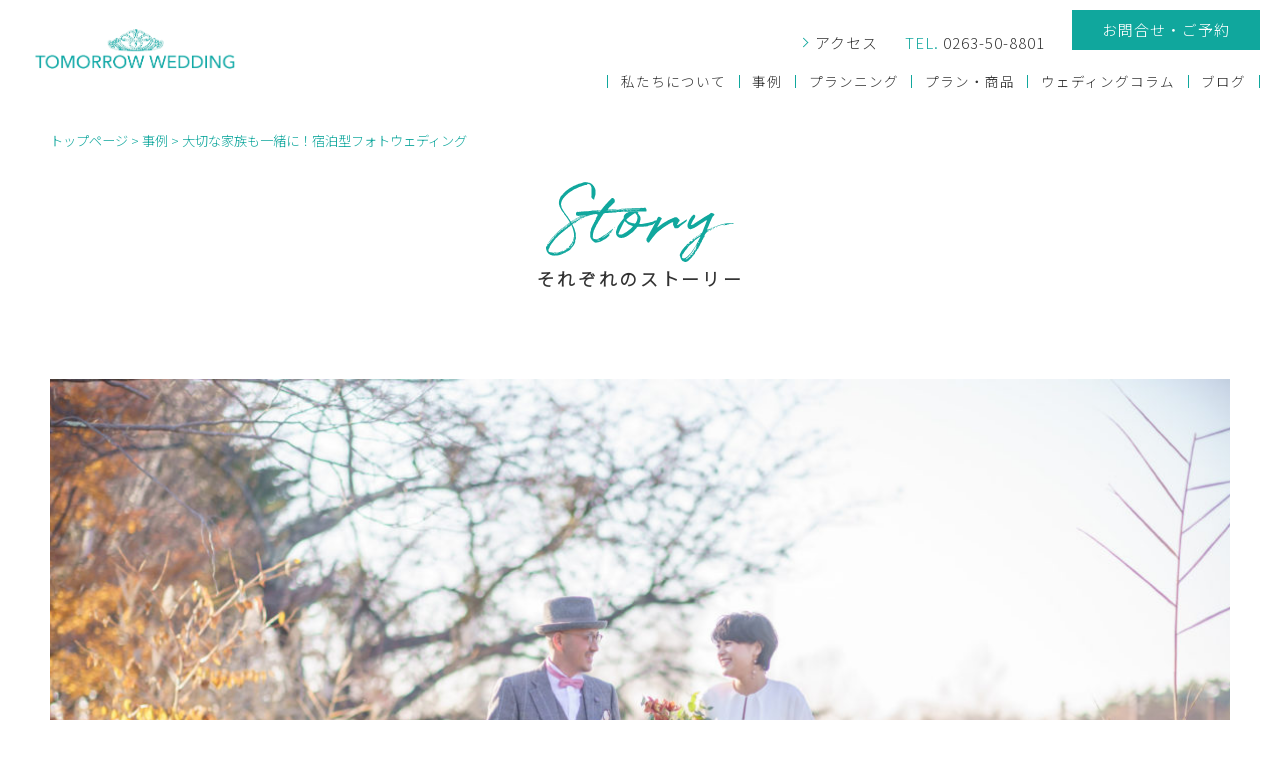

--- FILE ---
content_type: text/html; charset=UTF-8
request_url: https://tomorrowwedding.jp/story/3432/
body_size: 8840
content:
<!DOCTYPE html>
<html dir="ltr" lang="ja"
	prefix="og: https://ogp.me/ns#" >

<head>

    <!-- Global site tag (gtag.js) - Google Analytics -->
    <script async src="https://www.googletagmanager.com/gtag/js?id=UA-72734903-1"></script>
    <script async src="https://www.googletagmanager.com/gtag/js?id=G-QY6CRSTF3F"></script>

    <script>
        window.dataLayer = window.dataLayer || [];

        function gtag() {
            dataLayer.push(arguments);
        }
        gtag('js', new Date());

        gtag('config', 'G-QY6CRSTF3F');
        gtag('config', 'UA-72734903-1');
        gtag('config', 'AW-824644913');
    </script>


<meta charset="UTF-8">
<meta name="viewport" content="width=device-width, user-scalable=yes">
<meta http-equiv="X-UA-Compatible" content="IE=edge,chrome=1">
<meta name="format-detection" content="telephone=no">

    <!--
<PageMap>
  <DataObject type="thumbnail">
    <Attribute name="src" value="https://tomorrowwedding.jp/wp/wp-content/themes/tw2020/images/web_thumbnail.jpg"/>
    <Attribute name="width" value="100"/>
    <Attribute name="height" value="130"/>
  </DataObject>
</PageMap>
-->


    <script data-cfasync="false" id="ao_optimized_gfonts_config">WebFontConfig={google:{families:["Noto Sans JP:300"] },classes:false, events:false, timeout:1500};</script><link rel="shortcut icon" href="https://tomorrowwedding.jp/wp/wp-content/themes/tw2020/images/favicon.ico">
    <link rel="apple-touch-icon" href="https://tomorrowwedding.jp/wp/wp-content/themes/tw2020/images/click.png">

    
    
    
    
    




    
		<!-- All in One SEO 4.3.3 - aioseo.com -->
		<link media="all" href="https://tomorrowwedding.jp/wp/wp-content/cache/autoptimize/css/autoptimize_c1c1ebea610a63f7f86d99ebf44198d3.css" rel="stylesheet"><title>大切な家族も一緒に！宿泊型フォトウェディング | TOMORROW WEDDING(トゥモローウェディング)</title>
		<meta name="description" content="結婚式しないとな・・・とは思っているけど、 こんなご時世だし、みんなを招待するのも気が引けてしまう。 でも、カ" />
		<meta name="robots" content="max-image-preview:large" />
		<link rel="canonical" href="https://tomorrowwedding.jp/story/3432/" />
		<meta name="generator" content="All in One SEO (AIOSEO) 4.3.3 " />
		<meta property="og:locale" content="ja_JP" />
		<meta property="og:site_name" content="TOMORROW WEDDING(トゥモローウェディング) | やってもいいと思った結婚式がここにあった" />
		<meta property="og:type" content="article" />
		<meta property="og:title" content="大切な家族も一緒に！宿泊型フォトウェディング | TOMORROW WEDDING(トゥモローウェディング)" />
		<meta property="og:description" content="結婚式しないとな・・・とは思っているけど、 こんなご時世だし、みんなを招待するのも気が引けてしまう。 でも、カ" />
		<meta property="og:url" content="https://tomorrowwedding.jp/story/3432/" />
		<meta property="og:image" content="https://tomorrowwedding.jp/wp/wp-content/uploads/2021/12/211120-0106.jpg" />
		<meta property="og:image:secure_url" content="https://tomorrowwedding.jp/wp/wp-content/uploads/2021/12/211120-0106.jpg" />
		<meta property="og:image:width" content="1180" />
		<meta property="og:image:height" content="1770" />
		<meta property="article:published_time" content="2021-12-02T03:08:14+00:00" />
		<meta property="article:modified_time" content="2023-02-28T06:27:12+00:00" />
		<meta name="twitter:card" content="summary_large_image" />
		<meta name="twitter:title" content="大切な家族も一緒に！宿泊型フォトウェディング | TOMORROW WEDDING(トゥモローウェディング)" />
		<meta name="twitter:description" content="結婚式しないとな・・・とは思っているけど、 こんなご時世だし、みんなを招待するのも気が引けてしまう。 でも、カ" />
		<meta name="twitter:image" content="https://tomorrowwedding.jp/wp/wp-content/uploads/2021/12/211120-0106.jpg" />
		<script type="application/ld+json" class="aioseo-schema">
			{"@context":"https:\/\/schema.org","@graph":[{"@type":"BreadcrumbList","@id":"https:\/\/tomorrowwedding.jp\/story\/3432\/#breadcrumblist","itemListElement":[{"@type":"ListItem","@id":"https:\/\/tomorrowwedding.jp\/#listItem","position":1,"item":{"@type":"WebPage","@id":"https:\/\/tomorrowwedding.jp\/","name":"\u30db\u30fc\u30e0","description":"\u9577\u91ce\u770c\u677e\u672c\u5e02\u3092\u62e0\u70b9\u306b\u7d50\u5a5a\u5f0f\u306e\u30d7\u30e9\u30f3\u30cb\u30f3\u30b0\u3092\u3057\u3066\u3044\u307e\u3059\u3002\u201c\u3053\u308c\u306a\u3089\u6319\u3052\u3066\u3082\u3044\u3044\u3068\u601d\u3048\u308b\u7d50\u5a5a\u5f0f\u201d\u3092\u3001\u30c8\u30a5\u30e2\u30ed\u30fc\u30a6\u30a7\u30c7\u30a3\u30f3\u30b0\u3067\u4e00\u7dd2\u306b\u898b\u3064\u3051\u3066\u3044\u304d\u307e\u305b\u3093\u304b","url":"https:\/\/tomorrowwedding.jp\/"},"nextItem":"https:\/\/tomorrowwedding.jp\/story\/3432\/#listItem"},{"@type":"ListItem","@id":"https:\/\/tomorrowwedding.jp\/story\/3432\/#listItem","position":2,"item":{"@type":"WebPage","@id":"https:\/\/tomorrowwedding.jp\/story\/3432\/","name":"\u5927\u5207\u306a\u5bb6\u65cf\u3082\u4e00\u7dd2\u306b\uff01\u5bbf\u6cca\u578b\u30d5\u30a9\u30c8\u30a6\u30a7\u30c7\u30a3\u30f3\u30b0","description":"\u7d50\u5a5a\u5f0f\u3057\u306a\u3044\u3068\u306a\u30fb\u30fb\u30fb\u3068\u306f\u601d\u3063\u3066\u3044\u308b\u3051\u3069\u3001 \u3053\u3093\u306a\u3054\u6642\u4e16\u3060\u3057\u3001\u307f\u3093\u306a\u3092\u62db\u5f85\u3059\u308b\u306e\u3082\u6c17\u304c\u5f15\u3051\u3066\u3057\u307e\u3046\u3002 \u3067\u3082\u3001\u30ab","url":"https:\/\/tomorrowwedding.jp\/story\/3432\/"},"previousItem":"https:\/\/tomorrowwedding.jp\/#listItem"}]},{"@type":"Organization","@id":"https:\/\/tomorrowwedding.jp\/#organization","name":"\u30c8\u30a5\u30e2\u30ed\u30fc\u30a6\u30a7\u30c7\u30a3\u30f3\u30b0","url":"https:\/\/tomorrowwedding.jp\/","logo":{"@type":"ImageObject","url":"https:\/\/tomorrowwedding.jp\/wp\/wp-content\/uploads\/2023\/04\/ogp-1.jpg","@id":"https:\/\/tomorrowwedding.jp\/#organizationLogo","width":1180,"height":620},"image":{"@id":"https:\/\/tomorrowwedding.jp\/#organizationLogo"},"contactPoint":{"@type":"ContactPoint","telephone":"+81263508801","contactType":"Customer Support"}},{"@type":"Person","@id":"https:\/\/tomorrowwedding.jp\/author\/tomorrow\/#author","url":"https:\/\/tomorrowwedding.jp\/author\/tomorrow\/","name":"\u30c8\u30a5\u30e2\u30ed\u30fc\u30a6\u30a7\u30c7\u30a3\u30f3\u30b0","image":{"@type":"ImageObject","@id":"https:\/\/tomorrowwedding.jp\/story\/3432\/#authorImage","url":"https:\/\/secure.gravatar.com\/avatar\/5ca5b026ede0efa118c7df212af57260?s=96&d=mm&r=g","width":96,"height":96,"caption":"\u30c8\u30a5\u30e2\u30ed\u30fc\u30a6\u30a7\u30c7\u30a3\u30f3\u30b0"}},{"@type":"WebPage","@id":"https:\/\/tomorrowwedding.jp\/story\/3432\/#webpage","url":"https:\/\/tomorrowwedding.jp\/story\/3432\/","name":"\u5927\u5207\u306a\u5bb6\u65cf\u3082\u4e00\u7dd2\u306b\uff01\u5bbf\u6cca\u578b\u30d5\u30a9\u30c8\u30a6\u30a7\u30c7\u30a3\u30f3\u30b0 | TOMORROW WEDDING(\u30c8\u30a5\u30e2\u30ed\u30fc\u30a6\u30a7\u30c7\u30a3\u30f3\u30b0)","description":"\u7d50\u5a5a\u5f0f\u3057\u306a\u3044\u3068\u306a\u30fb\u30fb\u30fb\u3068\u306f\u601d\u3063\u3066\u3044\u308b\u3051\u3069\u3001 \u3053\u3093\u306a\u3054\u6642\u4e16\u3060\u3057\u3001\u307f\u3093\u306a\u3092\u62db\u5f85\u3059\u308b\u306e\u3082\u6c17\u304c\u5f15\u3051\u3066\u3057\u307e\u3046\u3002 \u3067\u3082\u3001\u30ab","inLanguage":"ja","isPartOf":{"@id":"https:\/\/tomorrowwedding.jp\/#website"},"breadcrumb":{"@id":"https:\/\/tomorrowwedding.jp\/story\/3432\/#breadcrumblist"},"author":{"@id":"https:\/\/tomorrowwedding.jp\/author\/tomorrow\/#author"},"creator":{"@id":"https:\/\/tomorrowwedding.jp\/author\/tomorrow\/#author"},"image":{"@type":"ImageObject","url":"https:\/\/tomorrowwedding.jp\/wp\/wp-content\/uploads\/2021\/12\/211120-0106.jpg","@id":"https:\/\/tomorrowwedding.jp\/#mainImage","width":1180,"height":1770},"primaryImageOfPage":{"@id":"https:\/\/tomorrowwedding.jp\/story\/3432\/#mainImage"},"datePublished":"2021-12-02T03:08:14+09:00","dateModified":"2023-02-28T06:27:12+09:00"},{"@type":"WebSite","@id":"https:\/\/tomorrowwedding.jp\/#website","url":"https:\/\/tomorrowwedding.jp\/","name":"TOMORROW WEDDING(\u30c8\u30a5\u30e2\u30ed\u30fc\u30a6\u30a7\u30c7\u30a3\u30f3\u30b0)","description":"\u3084\u3063\u3066\u3082\u3044\u3044\u3068\u601d\u3063\u305f\u7d50\u5a5a\u5f0f\u304c\u3053\u3053\u306b\u3042\u3063\u305f","inLanguage":"ja","publisher":{"@id":"https:\/\/tomorrowwedding.jp\/#organization"}}]}
		</script>
		<!-- All in One SEO -->

<link href='https://fonts.gstatic.com' crossorigin='anonymous' rel='preconnect' />
<link href='https://ajax.googleapis.com' rel='preconnect' />
<link href='https://fonts.googleapis.com' rel='preconnect' />
<script type="text/javascript">
window._wpemojiSettings = {"baseUrl":"https:\/\/s.w.org\/images\/core\/emoji\/14.0.0\/72x72\/","ext":".png","svgUrl":"https:\/\/s.w.org\/images\/core\/emoji\/14.0.0\/svg\/","svgExt":".svg","source":{"concatemoji":"https:\/\/tomorrowwedding.jp\/wp\/wp-includes\/js\/wp-emoji-release.min.js?ver=6.1.9"}};
/*! This file is auto-generated */
!function(e,a,t){var n,r,o,i=a.createElement("canvas"),p=i.getContext&&i.getContext("2d");function s(e,t){var a=String.fromCharCode,e=(p.clearRect(0,0,i.width,i.height),p.fillText(a.apply(this,e),0,0),i.toDataURL());return p.clearRect(0,0,i.width,i.height),p.fillText(a.apply(this,t),0,0),e===i.toDataURL()}function c(e){var t=a.createElement("script");t.src=e,t.defer=t.type="text/javascript",a.getElementsByTagName("head")[0].appendChild(t)}for(o=Array("flag","emoji"),t.supports={everything:!0,everythingExceptFlag:!0},r=0;r<o.length;r++)t.supports[o[r]]=function(e){if(p&&p.fillText)switch(p.textBaseline="top",p.font="600 32px Arial",e){case"flag":return s([127987,65039,8205,9895,65039],[127987,65039,8203,9895,65039])?!1:!s([55356,56826,55356,56819],[55356,56826,8203,55356,56819])&&!s([55356,57332,56128,56423,56128,56418,56128,56421,56128,56430,56128,56423,56128,56447],[55356,57332,8203,56128,56423,8203,56128,56418,8203,56128,56421,8203,56128,56430,8203,56128,56423,8203,56128,56447]);case"emoji":return!s([129777,127995,8205,129778,127999],[129777,127995,8203,129778,127999])}return!1}(o[r]),t.supports.everything=t.supports.everything&&t.supports[o[r]],"flag"!==o[r]&&(t.supports.everythingExceptFlag=t.supports.everythingExceptFlag&&t.supports[o[r]]);t.supports.everythingExceptFlag=t.supports.everythingExceptFlag&&!t.supports.flag,t.DOMReady=!1,t.readyCallback=function(){t.DOMReady=!0},t.supports.everything||(n=function(){t.readyCallback()},a.addEventListener?(a.addEventListener("DOMContentLoaded",n,!1),e.addEventListener("load",n,!1)):(e.attachEvent("onload",n),a.attachEvent("onreadystatechange",function(){"complete"===a.readyState&&t.readyCallback()})),(e=t.source||{}).concatemoji?c(e.concatemoji):e.wpemoji&&e.twemoji&&(c(e.twemoji),c(e.wpemoji)))}(window,document,window._wpemojiSettings);
</script>

	





<link rel="https://api.w.org/" href="https://tomorrowwedding.jp/wp-json/" /><link rel="EditURI" type="application/rsd+xml" title="RSD" href="https://tomorrowwedding.jp/wp/xmlrpc.php?rsd" />
<link rel="wlwmanifest" type="application/wlwmanifest+xml" href="https://tomorrowwedding.jp/wp/wp-includes/wlwmanifest.xml" />
<meta name="generator" content="WordPress 6.1.9" />
<link rel='shortlink' href='https://tomorrowwedding.jp/?p=3432' />
<link rel="alternate" type="application/json+oembed" href="https://tomorrowwedding.jp/wp-json/oembed/1.0/embed?url=https%3A%2F%2Ftomorrowwedding.jp%2Fstory%2F3432%2F" />
<link rel="alternate" type="text/xml+oembed" href="https://tomorrowwedding.jp/wp-json/oembed/1.0/embed?url=https%3A%2F%2Ftomorrowwedding.jp%2Fstory%2F3432%2F&#038;format=xml" />
            
            
<script data-cfasync="false" id="ao_optimized_gfonts_webfontloader">(function() {var wf = document.createElement('script');wf.src='https://ajax.googleapis.com/ajax/libs/webfont/1/webfont.js';wf.type='text/javascript';wf.async='true';var s=document.getElementsByTagName('script')[0];s.parentNode.insertBefore(wf, s);})();</script></head>

<body data-rsssl=1 class="story-template-default single single-story postid-3432">
    <div id="container_wrap">

        <header>
            <div class="header_box">
                <div id="header_left">
                                        <p class="header_ttl"><a href="https://tomorrowwedding.jp/"><noscript><img src="https://tomorrowwedding.jp/wp/wp-content/themes/tw2020/images/h_logo.png" alt="TOMORROW WEDDING" class=""></noscript><img src='data:image/svg+xml,%3Csvg%20xmlns=%22http://www.w3.org/2000/svg%22%20viewBox=%220%200%20210%20140%22%3E%3C/svg%3E' data-src="https://tomorrowwedding.jp/wp/wp-content/themes/tw2020/images/h_logo.png" alt="TOMORROW WEDDING" class="lazyload ">
                        </a>
                    </p>
                    
                </div>
                <div id="header_right">
                    <ul class="header_navi">
                        <li><a href="#access">アクセス</a></li>
                        <li><a href="tel:0263508801"><span>TEL.</span> 0263-50-8801</a></li>
                        <li><a href="https://tomorrowwedding.jp/contact/" class="contact">お問合せ・ご予約</a></li>
                    </ul>
                    <nav id="gnavi">
                        <ul>
                            <li><a href="https://tomorrowwedding.jp/about/">私たちについて</a></li>
                            <li><a href="https://tomorrowwedding.jp/story/">事例</a></li>
                            <li><a href="https://tomorrowwedding.jp/flow/">プランニング</a></li>
                            <li><a href="https://tomorrowwedding.jp/price/">プラン・商品</a></li>
<!--                             <li><a href="https://tomorrowwedding.jp/member/">メンバー</a></li>
                            <li><a href="https://tomorrowwedding.jp/place/">提携会場</a></li> -->
                            <li><a href="https://tomorrowwedding.jp/column/">ウェディングコラム</a></li>
                            <li><a href="https://tomorrowwedding.jp/blog/">ブログ</a></li>
                        </ul>
                    </nav>
                </div>
                <a href="https://tomorrowwedding.jp/contact/" class="contact_btn"><span>お問合せ・ご予約</span></a>
            </div>
            <div id="overlay">
                <a href="https://tomorrowwedding.jp/" class="over_logo"><noscript><img src="https://tomorrowwedding.jp/wp/wp-content/themes/tw2020/images/logo_white.png" alt="TOMORROW WEDDING" class=""></noscript><img src='data:image/svg+xml,%3Csvg%20xmlns=%22http://www.w3.org/2000/svg%22%20viewBox=%220%200%20210%20140%22%3E%3C/svg%3E' data-src="https://tomorrowwedding.jp/wp/wp-content/themes/tw2020/images/logo_white.png" alt="TOMORROW WEDDING" class="lazyload "><span>おふたりの条件で創るプランニング</span>
                </a>
                <ul class="over_nav">
                    <li><a href="https://tomorrowwedding.jp/">TOP</a></li>
                    <li><a href="https://tomorrowwedding.jp/about/">TOMORROW WEDINGについて</a></li>
                    <li><a href="https://tomorrowwedding.jp/story/">事例 （それぞれのストーリー）</a></li>
                    <li><a href="https://tomorrowwedding.jp/flow/">プランニング</a></li>
                    <li><a href="https://tomorrowwedding.jp/price/">プラン・商品</a></li>
                    <!-- <li><a href="https://tomorrowwedding.jp/member/">メンバー・パートナー紹介</a></li> -->
                    <!-- <li><a href="https://tomorrowwedding.jp/place/">提携会場</a></li> -->
                    <li><a href="https://tomorrowwedding.jp/column/">ウェディングコラム</a></li>
                    <li><a href="https://tomorrowwedding.jp/blog/">スタッフブログ</a></li>
                    <li class="sp_pageclose"><a href="#access">サロンアクセス</a></li>
                </ul>
                <a href="https://tomorrowwedding.jp/contact/" class="contact_over"><span>お問合せ・ご予約フォーム</span></a>

                <a href="tel:0263508801" class="tel_over"><span></span>0263-50-8801</a>

                <ul class="f_sns">
                    <li><a href="https://www.facebook.com/tomorrowwedding/" class="opacity" target="_blank"><noscript><img src="https://tomorrowwedding.jp/wp/wp-content/themes/tw2020/images/icon_fbw.png" alt="Facebook" class="sns_icon"></noscript><img src='data:image/svg+xml,%3Csvg%20xmlns=%22http://www.w3.org/2000/svg%22%20viewBox=%220%200%20210%20140%22%3E%3C/svg%3E' data-src="https://tomorrowwedding.jp/wp/wp-content/themes/tw2020/images/icon_fbw.png" alt="Facebook" class="lazyload sns_icon"></a></li>
                    <li><a href="https://www.instagram.com/tomorrowwedding/" class="opacity" target="_blank"><noscript><img src="https://tomorrowwedding.jp/wp/wp-content/themes/tw2020/images/icon_instaw.png" alt="Instagram" class="sns_icon"></noscript><img src='data:image/svg+xml,%3Csvg%20xmlns=%22http://www.w3.org/2000/svg%22%20viewBox=%220%200%20210%20140%22%3E%3C/svg%3E' data-src="https://tomorrowwedding.jp/wp/wp-content/themes/tw2020/images/icon_instaw.png" alt="Instagram" class="lazyload sns_icon"></a></li>

                    <li><a href="https://tomorrowwedding.jp/mailmagazine/" class="sns_mag opacity"><noscript><img src="https://tomorrowwedding.jp/wp/wp-content/themes/tw2020/images/icon_mailmag.png" alt="TWメルマガ登録"></noscript><img class="lazyload" src='data:image/svg+xml,%3Csvg%20xmlns=%22http://www.w3.org/2000/svg%22%20viewBox=%220%200%20210%20140%22%3E%3C/svg%3E' data-src="https://tomorrowwedding.jp/wp/wp-content/themes/tw2020/images/icon_mailmag.png" alt="TWメルマガ登録"></a>
                    </li>
                </ul>
            </div>
            <a class="menu-trigger"><span></span><span></span></a>
        </header>
        
       
                          
                    
    <!--  <a href="https://tomorrowwedding.jp/photomarriage/" class="forphotokon" target="_blank"><noscript><img src="https://tomorrowwedding.jp/wp/wp-content/themes/tw2020/images/photokon_bnr.jpg" alt="フォト婚を徹底サポートフォト婚コンシェルジュはこちら"></noscript><img class="lazyload" src='data:image/svg+xml,%3Csvg%20xmlns=%22http://www.w3.org/2000/svg%22%20viewBox=%220%200%20210%20140%22%3E%3C/svg%3E' data-src="https://tomorrowwedding.jp/wp/wp-content/themes/tw2020/images/photokon_bnr.jpg" alt="フォト婚を徹底サポートフォト婚コンシェルジュはこちら"></a> -->
     
<div id="container_low">
    <div id="content">

<div id="list_breadcrumb" typeof="BreadcrumbList" vocab="http://schema.org/">
<!-- Breadcrumb NavXT 7.2.0 -->
<span property="itemListElement" typeof="ListItem"><a property="item" typeof="WebPage" title="Go to TOMORROW WEDDING(トゥモローウェディング)." href="https://tomorrowwedding.jp" class="home" ><span property="name">トップページ</span></a><meta property="position" content="1"></span> &gt; <span property="itemListElement" typeof="ListItem"><a property="item" typeof="WebPage" title="Go to 事例." href="https://tomorrowwedding.jp/story/" class="archive post-story-archive" ><span property="name">事例</span></a><meta property="position" content="2"></span> &gt; <span class="post post-story current-item">大切な家族も一緒に！宿泊型フォトウェディング</span></div>

        <p class="low_main_ttl fadein">
            <img src="https://tomorrowwedding.jp/wp/wp-content/themes/tw2020/images/ttl_story.svg" alt="Story" class="noneloaded">
            <span>それぞれのストーリー</span>
        </p>

        <div class="section_wrapC fadein">
            <div class="inner">

                <div class="story_mainimg">
                                                            <noscript><img src="https://tomorrowwedding.jp/wp/wp-content/uploads/2021/12/211120-0110.jpg" alt="大切な家族も一緒に！宿泊型フォトウェディング" class="fit"></noscript><img src='data:image/svg+xml,%3Csvg%20xmlns=%22http://www.w3.org/2000/svg%22%20viewBox=%220%200%20210%20140%22%3E%3C/svg%3E' data-src="https://tomorrowwedding.jp/wp/wp-content/uploads/2021/12/211120-0110.jpg" alt="大切な家族も一緒に！宿泊型フォトウェディング" class="lazyload fit">                </div>
            </div>

            <div class="inner2">

                <div class="tag_box">

                    <ul class="tag"><li><a href="https://tomorrowwedding.jp/story_tag/outdoor/" rel="tag">アウトドア</a></li><li><a href="https://tomorrowwedding.jp/story_tag/original/" rel="tag">オリジナル</a></li><li><a href="https://tomorrowwedding.jp/story_tag/natural/" rel="tag">ナチュラル</a></li><li><a href="https://tomorrowwedding.jp/story_tag/photowedding/" rel="tag">フォトウェディング</a></li></ul>                    <ul class="place">
                        <li><a href="https://www.nap-camp.com/nagano/14665" target="_blank">蓼科グランド</a></li>

                                                                    </ul>
                </div>

                <div class="story_article">
                    <h1 class="ttl">大切な家族も一緒に！宿泊も楽しむフォトウェディング</h1>

                    <div class="txt">
                                                <p>
<div class="center_box"><noscript><img decoding="async" src="https://tomorrowwedding.jp/wp/wp-content/uploads/2022/12/History-300x300.png" alt="" width="300" height="300" class="alignnone size-thumbnail wp-image-4140" srcset="https://tomorrowwedding.jp/wp/wp-content/uploads/2022/12/History-300x300.png 300w, https://tomorrowwedding.jp/wp/wp-content/uploads/2022/12/History-560x560.png 560w, https://tomorrowwedding.jp/wp/wp-content/uploads/2022/12/History-1024x1024.png 1024w, https://tomorrowwedding.jp/wp/wp-content/uploads/2022/12/History-768x768.png 768w, https://tomorrowwedding.jp/wp/wp-content/uploads/2022/12/History.png 1080w" sizes="(max-width: 300px) 100vw, 300px" /></noscript><img decoding="async" src='data:image/svg+xml,%3Csvg%20xmlns=%22http://www.w3.org/2000/svg%22%20viewBox=%220%200%20300%20300%22%3E%3C/svg%3E' data-src="https://tomorrowwedding.jp/wp/wp-content/uploads/2022/12/History-300x300.png" alt="" width="300" height="300" class="lazyload alignnone size-thumbnail wp-image-4140" data-srcset="https://tomorrowwedding.jp/wp/wp-content/uploads/2022/12/History-300x300.png 300w, https://tomorrowwedding.jp/wp/wp-content/uploads/2022/12/History-560x560.png 560w, https://tomorrowwedding.jp/wp/wp-content/uploads/2022/12/History-1024x1024.png 1024w, https://tomorrowwedding.jp/wp/wp-content/uploads/2022/12/History-768x768.png 768w, https://tomorrowwedding.jp/wp/wp-content/uploads/2022/12/History.png 1080w" data-sizes="(max-width: 300px) 100vw, 300px" /></div>
結婚式しないとな・・・とは思っているけど、<br />
こんなご時世だし、みんなを招待するのも気が引けてしまう。<br />
でも、カタチだけでも残したいよね。<br />
そうしたら、ふたりだけでフォトウェディングしよう。<br />
ふたりだけなら、家族同然の愛犬も一緒がいいよね。<br />
それがわたしたちの結婚式のカタチ。<br />
<br />
<div class="center_box"><noscript><img decoding="async" src="https://tomorrowwedding.jp/wp/wp-content/uploads/2022/12/History-1-300x300.png" alt="" width="300" height="300" class="alignnone size-thumbnail wp-image-4141" srcset="https://tomorrowwedding.jp/wp/wp-content/uploads/2022/12/History-1-300x300.png 300w, https://tomorrowwedding.jp/wp/wp-content/uploads/2022/12/History-1-560x560.png 560w, https://tomorrowwedding.jp/wp/wp-content/uploads/2022/12/History-1-1024x1024.png 1024w, https://tomorrowwedding.jp/wp/wp-content/uploads/2022/12/History-1-768x768.png 768w, https://tomorrowwedding.jp/wp/wp-content/uploads/2022/12/History-1.png 1080w" sizes="(max-width: 300px) 100vw, 300px" /></noscript><img decoding="async" src='data:image/svg+xml,%3Csvg%20xmlns=%22http://www.w3.org/2000/svg%22%20viewBox=%220%200%20300%20300%22%3E%3C/svg%3E' data-src="https://tomorrowwedding.jp/wp/wp-content/uploads/2022/12/History-1-300x300.png" alt="" width="300" height="300" class="lazyload alignnone size-thumbnail wp-image-4141" data-srcset="https://tomorrowwedding.jp/wp/wp-content/uploads/2022/12/History-1-300x300.png 300w, https://tomorrowwedding.jp/wp/wp-content/uploads/2022/12/History-1-560x560.png 560w, https://tomorrowwedding.jp/wp/wp-content/uploads/2022/12/History-1-1024x1024.png 1024w, https://tomorrowwedding.jp/wp/wp-content/uploads/2022/12/History-1-768x768.png 768w, https://tomorrowwedding.jp/wp/wp-content/uploads/2022/12/History-1.png 1080w" data-sizes="(max-width: 300px) 100vw, 300px" /></div>
一棟貸切のコテージで準備スタート。<br />
ふたりだけの空間なので、愛犬もリラックス。<br />
<br />
<br />
支度も整い、いざフォトウェディング！<br />
湖畔沿いでの撮影や秋らしい風景の中での撮影。<br />
夕日が沈む前のショットも。<br />
<br />
愛犬の首飾りと新婦様のブーケはもちろんおそろい。<br />
<br />
新郎様の衣装は大切な人から譲り受けたスーツ。<br />
<br />
ひとつひとつ想いの詰まったものを身に着けて<br />
ふたりらしいウェディングになりました。<br />
<br />
<br />
<div class="center_box"><noscript><img decoding="async" src="https://tomorrowwedding.jp/wp/wp-content/uploads/2022/12/History-3-300x300.png" alt="" width="300" height="300" class="alignnone size-thumbnail wp-image-4152" srcset="https://tomorrowwedding.jp/wp/wp-content/uploads/2022/12/History-3-300x300.png 300w, https://tomorrowwedding.jp/wp/wp-content/uploads/2022/12/History-3-560x560.png 560w, https://tomorrowwedding.jp/wp/wp-content/uploads/2022/12/History-3-1024x1024.png 1024w, https://tomorrowwedding.jp/wp/wp-content/uploads/2022/12/History-3-768x768.png 768w, https://tomorrowwedding.jp/wp/wp-content/uploads/2022/12/History-3.png 1080w" sizes="(max-width: 300px) 100vw, 300px" /></noscript><img decoding="async" src='data:image/svg+xml,%3Csvg%20xmlns=%22http://www.w3.org/2000/svg%22%20viewBox=%220%200%20300%20300%22%3E%3C/svg%3E' data-src="https://tomorrowwedding.jp/wp/wp-content/uploads/2022/12/History-3-300x300.png" alt="" width="300" height="300" class="lazyload alignnone size-thumbnail wp-image-4152" data-srcset="https://tomorrowwedding.jp/wp/wp-content/uploads/2022/12/History-3-300x300.png 300w, https://tomorrowwedding.jp/wp/wp-content/uploads/2022/12/History-3-560x560.png 560w, https://tomorrowwedding.jp/wp/wp-content/uploads/2022/12/History-3-1024x1024.png 1024w, https://tomorrowwedding.jp/wp/wp-content/uploads/2022/12/History-3-768x768.png 768w, https://tomorrowwedding.jp/wp/wp-content/uploads/2022/12/History-3.png 1080w" data-sizes="(max-width: 300px) 100vw, 300px" /></div>
<br />
<br />
<a href="https://tomorrowwedding.jp/contact/" class="more">お問合せはこちらから</a><br />
</p>
                                            </div>
                </div>

                <ul class="story_img">
                                    </ul>
                                
                <a href="https://tomorrowwedding.jp/story/" class="more back">事例一覧へ</a>
            </div>
        </div>


        <div class="section_wrap bg_beige">

            <h2 class="main_ttl">
                Another Story</h2>
            <ul class="story_slick lowpage">
                                                                <li>
                    <div class="story_box">
                       <a href="https://tomorrowwedding.jp/story/159/" class="opacity">
                        <div class="img_box">
                                                                                    <noscript><img src="https://tomorrowwedding.jp/wp/wp-content/uploads/2020/03/170526-1081.jpg" alt="テーマは“カジュアル チャイニーズ”" class="fit"></noscript><img src='data:image/svg+xml,%3Csvg%20xmlns=%22http://www.w3.org/2000/svg%22%20viewBox=%220%200%20210%20140%22%3E%3C/svg%3E' data-src="https://tomorrowwedding.jp/wp/wp-content/uploads/2020/03/170526-1081.jpg" alt="テーマは“カジュアル チャイニーズ”" class="lazyload fit">                        </div>
                        <div class="txt_box">
                            <p class="num"><span class="line_low">STORY3</span></p>
                            <p class="ttl">
                                テーマは<br />
 “カジュアル チャイニーズ”                            </p>

                            <p class="txt">
                                結婚式の場所に選んだのは、<br />
この場所はおふたりにとって<br />
縁深い大切な場所。                        </div>
                    </a></div>
                    </li>
                                <li>
                    <div class="story_box">
                       <a href="https://tomorrowwedding.jp/story/5293/" class="opacity">
                        <div class="img_box">
                                                                                    <noscript><img src="https://tomorrowwedding.jp/wp/wp-content/uploads/2025/05/rt_0010.jpg" alt="人前式＋披露宴" class="fit"></noscript><img src='data:image/svg+xml,%3Csvg%20xmlns=%22http://www.w3.org/2000/svg%22%20viewBox=%220%200%20210%20140%22%3E%3C/svg%3E' data-src="https://tomorrowwedding.jp/wp/wp-content/uploads/2025/05/rt_0010.jpg" alt="人前式＋披露宴" class="lazyload fit">                        </div>
                        <div class="txt_box">
                            <p class="num"><span class="line_low">レストラン鯛萬</span></p>
                            <p class="ttl">
                                心惹かれるレストランでの結婚式。                            </p>

                            <p class="txt">
                                両家お身内同士が、顔を合わせて交流できる日。<br />
                        </div>
                    </a></div>
                    </li>
                                <li>
                    <div class="story_box">
                       <a href="https://tomorrowwedding.jp/story/1891/" class="opacity">
                        <div class="img_box">
                                                                                    <noscript><img src="https://tomorrowwedding.jp/wp/wp-content/uploads/2021/01/トップ-1.jpg" alt="ふたりで迎える節目の日" class="fit"></noscript><img src='data:image/svg+xml,%3Csvg%20xmlns=%22http://www.w3.org/2000/svg%22%20viewBox=%220%200%20210%20140%22%3E%3C/svg%3E' data-src="https://tomorrowwedding.jp/wp/wp-content/uploads/2021/01/トップ-1.jpg" alt="ふたりで迎える節目の日" class="lazyload fit">                        </div>
                        <div class="txt_box">
                            <p class="num"><span class="line_low">STORY20</span></p>
                            <p class="ttl">
                                ふたりで迎える節目の日                            </p>

                            <p class="txt">
                                夫婦となる節目として神社で結婚を誓い、<br />
松本城下町でのロケーションフォトウェディングをされたおふたり。<br />
近隣にお住まいのご家族やご親族、更にはご友人も駆けつけて下さり、<br />
明るくて温かい一日になりました。<br />
                        </div>
                    </a></div>
                    </li>
                                <li>
                    <div class="story_box">
                       <a href="https://tomorrowwedding.jp/story/1940/" class="opacity">
                        <div class="img_box">
                                                                                    <noscript><img src="https://tomorrowwedding.jp/wp/wp-content/uploads/2021/01/0828-1.jpg" alt="木曽福島ウェディングPart２－みんなでつくる結婚式－" class="fit"></noscript><img src='data:image/svg+xml,%3Csvg%20xmlns=%22http://www.w3.org/2000/svg%22%20viewBox=%220%200%20210%20140%22%3E%3C/svg%3E' data-src="https://tomorrowwedding.jp/wp/wp-content/uploads/2021/01/0828-1.jpg" alt="木曽福島ウェディングPart２－みんなでつくる結婚式－" class="lazyload fit">                        </div>
                        <div class="txt_box">
                            <p class="num"><span class="line_low">STORY18</span></p>
                            <p class="ttl">
                                想いを叶える一日                            </p>

                            <p class="txt">
                                この日限りのバンドを結成。<br />
友人バーテンダーによる盛り上げ！<br />
地元商店の皆さまにもご協力いただき<br />
“みんなでつくる結婚式”を叶えた一日。                        </div>
                    </a></div>
                    </li>
                            </ul>
        </div>

        
<div class="section_wrap" id="access">
    <div class="inner2">
        <h2 class="top_ttl fadein">
            <noscript><img src="https://tomorrowwedding.jp/wp/wp-content/themes/tw2020/images/ttl_access.svg" alt="Access" class="access"></noscript><img src='data:image/svg+xml,%3Csvg%20xmlns=%22http://www.w3.org/2000/svg%22%20viewBox=%220%200%20210%20140%22%3E%3C/svg%3E' data-src="https://tomorrowwedding.jp/wp/wp-content/themes/tw2020/images/ttl_access.svg" alt="Access" class="lazyload access">
            <span>サロンアクセス</span></h2>
        <div class="access_box fadein bottom">
            <div class="left">
                <p class="sec">TOMORROW WEDDING<br>
                    ザ・ホスピタリティチーム株式会社<br>
                    サロン／〒390-0852 長野県松本市島立860-1-202<br>
                    TEL:0263-50-8801</p>
                <p class="sec">お車でお越しの場合<br>
                    国道158号線沿い<br>
                    松本インター出口より車で1分</p>
                <p class="sec">バスでお越しの場合<br>
                   「松本合同庁舎」降車　徒歩7分</p>
                <p class="sec">公共交通機関でお越しの場合<br>
                    JR松本駅より送迎あり<br>
                    （※要予約・無料）車で10分</p>
                <a href="https://goo.gl/maps/9k1AcobYKuLggrJdA" target="_blank" class="opacity gmaplink">Google mapで見る</a>
            </div>
            <div class="right">
                <a href="https://goo.gl/maps/9k1AcobYKuLggrJdA" target="_blank" class="opacity">
                    <noscript><img src="https://tomorrowwedding.jp/wp/wp-content/themes/tw2020/images/map_img.jpg" alt="googlemap"></noscript><img class="lazyload" src='data:image/svg+xml,%3Csvg%20xmlns=%22http://www.w3.org/2000/svg%22%20viewBox=%220%200%20210%20140%22%3E%3C/svg%3E' data-src="https://tomorrowwedding.jp/wp/wp-content/themes/tw2020/images/map_img.jpg" alt="googlemap">
                </a>
</div>
        </div>
    </div>
</div>

</div><!-- ] content END -->
</div><!-- ] container END -->

<footer>
    <div id="footer">
        <div class="footer_box">
            <a href="https://tomorrowwedding.jp/" class="f_logo opacity"><noscript><img src="https://tomorrowwedding.jp/wp/wp-content/themes/tw2020/images/h_logo.png" alt="TOMORROW WEDDING"></noscript><img class="lazyload" src='data:image/svg+xml,%3Csvg%20xmlns=%22http://www.w3.org/2000/svg%22%20viewBox=%220%200%20210%20140%22%3E%3C/svg%3E' data-src="https://tomorrowwedding.jp/wp/wp-content/themes/tw2020/images/h_logo.png" alt="TOMORROW WEDDING">
               <!--  <span>おふたりの条件で創るプランニング</span> -->
            </a>

            <ul class="f_navi">
                <li><a href="https://tomorrowwedding.jp/about/">私たちについて</a></li>
                <li><a href="https://tomorrowwedding.jp/story/">事例</a></li>
                <li><a href="https://tomorrowwedding.jp/flow/">プランニング</a></li>
                <li><a href="https://tomorrowwedding.jp/price/">プラン・商品</a></li>
                <!-- <li><a href="https://tomorrowwedding.jp/member/">メンバー</a></li> -->
                <!-- <li><a href="https://tomorrowwedding.jp/place/">提携会場</a></li> -->
                <li><a href="https://tomorrowwedding.jp/column/">ウェディングコラム</a></li>
                <li><a href="https://tomorrowwedding.jp/blog/">ブログ</a></li>
                <li><a href="https://tomorrowwedding.jp/info/">お知らせ</a></li>
            </ul>

            <p class="ftxt_box">
                TOMORROW WEDDING<br>
                ザ・ホスピタリティチーム株式会社<br>
                サロン／〒390-0852 長野県松本市島立860-1-202<br>
                TEL. <a href="tel:0263508801">0263-50-8801</a><br>
                Mail. <a href="mailto:info@tomorrowwedding.jp">info@tomorrowwedding.jp</a>
            </p>
            <ul class="f_sns">
                <li><a href="https://www.facebook.com/tomorrowwedding/" class="opacity" target="_blank"><noscript><img src="https://tomorrowwedding.jp/wp/wp-content/themes/tw2020/images/icon_fb.png" alt="Facebook" class="sns_icon"></noscript><img src='data:image/svg+xml,%3Csvg%20xmlns=%22http://www.w3.org/2000/svg%22%20viewBox=%220%200%20210%20140%22%3E%3C/svg%3E' data-src="https://tomorrowwedding.jp/wp/wp-content/themes/tw2020/images/icon_fb.png" alt="Facebook" class="lazyload sns_icon"></a></li>
                <li><a href="https://www.instagram.com/tomorrowwedding/" class="opacity" target="_blank"><noscript><img src="https://tomorrowwedding.jp/wp/wp-content/themes/tw2020/images/icon_insta.png" alt="Instagram" class="sns_icon"></noscript><img src='data:image/svg+xml,%3Csvg%20xmlns=%22http://www.w3.org/2000/svg%22%20viewBox=%220%200%20210%20140%22%3E%3C/svg%3E' data-src="https://tomorrowwedding.jp/wp/wp-content/themes/tw2020/images/icon_insta.png" alt="Instagram" class="lazyload sns_icon"></a></li>
                <li><a href="https://tomorrowwedding.jp/mailmagazine/" class="sns_mag opacity"><noscript><img src="https://tomorrowwedding.jp/wp/wp-content/themes/tw2020/images/icon_mailmag.png" alt="TWメルマガ登録"></noscript><img class="lazyload" src='data:image/svg+xml,%3Csvg%20xmlns=%22http://www.w3.org/2000/svg%22%20viewBox=%220%200%20210%20140%22%3E%3C/svg%3E' data-src="https://tomorrowwedding.jp/wp/wp-content/themes/tw2020/images/icon_mailmag.png" alt="TWメルマガ登録"></a>
                </li>

            </ul>
            <a href="https://tomorrowwedding.jp/privacy-policy/" class="privacy_btn">プライバシーポリシー</a>
        </div><!-- ] footer_box END -->
    </div><!-- ] footer END -->
    <p class="copy">&copy; 2026 THE HOPITALITY TEAM All Rights Reserved.</p>
</footer>

</div><!-- ] containerWrap END -->

<script src="https://ajax.googleapis.com/ajax/libs/jquery/2.2.4/jquery.min.js"></script>
<script src="https://tomorrowwedding.jp/wp/wp-content/themes/tw2020/js/scrolltopcontrol.js"></script>
<script src="https://tomorrowwedding.jp/wp/wp-content/themes/tw2020/js/base.js"></script>
<script src="https://tomorrowwedding.jp/wp/wp-content/themes/tw2020/js/jquery.inview.min.js"></script>
<script src="https://tomorrowwedding.jp/wp/wp-content/themes/tw2020/js/ofi.min.js"></script>


<script src="https://tomorrowwedding.jp/wp/wp-content/themes/tw2020/js/slick.min.js"></script>
<script>
    $(function() {
        $('.story_slick').slick({
            autoplay: true,
            infinite: true,
            arrows: true,
            speed: 1500,
            fade: true,
            slidesToShow: 1
        });
    });
</script>


<!--[if lt IE 9]>
<script src="https://css3-mediaqueries-js.googlecode.com/svn/trunk/css3-mediaqueries.js"></script>
<![endif]-->
<script type='text/javascript' src='https://tomorrowwedding.jp/wp/wp-includes/js/jquery/jquery.min.js?ver=3.6.1' id='jquery-core-js'></script>
<script type='text/javascript' src='https://tomorrowwedding.jp/wp/wp-includes/js/jquery/jquery-migrate.min.js?ver=3.3.2' defer charset='UTF-8' id='jquery-migrate-js'></script>
<script type='text/javascript' id='toc-front-js-extra'>
/* <![CDATA[ */
var tocplus = {"smooth_scroll":"1","visibility_show":"\u8868\u793a","visibility_hide":"\u975e\u8868\u793a","width":"Auto"};
/* ]]> */
</script>
<script type='text/javascript' src='https://tomorrowwedding.jp/wp/wp-content/plugins/table-of-contents-plus/front.min.js?ver=2302' defer charset='UTF-8' id='toc-front-js'></script>
<script type='application/json' id='wpp-json'>
{"sampling_active":1,"sampling_rate":100,"ajax_url":"https:\/\/tomorrowwedding.jp\/wp-json\/wordpress-popular-posts\/v1\/popular-posts","api_url":"https:\/\/tomorrowwedding.jp\/wp-json\/wordpress-popular-posts","ID":3432,"token":"1b2a5c6520","lang":0,"debug":0}
</script>
<script type='text/javascript' src='https://tomorrowwedding.jp/wp/wp-content/plugins/wordpress-popular-posts/assets/js/wpp.min.js?ver=6.1.1' defer charset='UTF-8' id='wpp-js-js'></script>
<script type='text/javascript' src='https://tomorrowwedding.jp/wp/wp-content/uploads/wpmss/wpmssab.min.js?ver=1585572778' defer charset='UTF-8' id='wpmssab-js'></script>
<script type='text/javascript' src='https://tomorrowwedding.jp/wp/wp-content/plugins/mousewheel-smooth-scroll/js/SmoothScroll.min.js?ver=1.4.10' defer charset='UTF-8' id='SmoothScroll-js'></script>
<script type='text/javascript' src='https://tomorrowwedding.jp/wp/wp-content/uploads/wpmss/wpmss.min.js?ver=1585572778' defer charset='UTF-8' id='wpmss-js'></script>
<noscript><style>.lazyload{display:none;}</style></noscript><script data-noptimize="1">window.lazySizesConfig=window.lazySizesConfig||{};window.lazySizesConfig.loadMode=1;</script><script async data-noptimize="1" src='https://tomorrowwedding.jp/wp/wp-content/plugins/autoptimize/classes/external/js/lazysizes.min.js?ao_version=3.1.6'></script></body>

</html>

--- FILE ---
content_type: text/css
request_url: https://tomorrowwedding.jp/wp/wp-content/cache/autoptimize/css/autoptimize_c1c1ebea610a63f7f86d99ebf44198d3.css
body_size: 33256
content:
@charset "UTF-8";article,aside,details,figcaption,figure,footer,header,hgroup,nav,section{display:block}audio[controls],canvas,video{display:inline-block;*display:inline;zoom:1}html{overflow-y:scroll;-webkit-tap-highlight-color:rgba(0,0,0,0);-webkit-text-size-adjust:100%;-ms-text-size-adjust:100%}body,div,dl,dt,dd,h1,h2,h3,h4,h5,h6,pre,form,fieldset,input,textarea,p,blockquote,th,td,ul{margin:0;padding:0}body,button,input,select,textarea{font-size:100%}abbr[title]{border-bottom:1px dotted}b,strong{font-weight:700}blockquote{margin:1em 40px}dfn{font-style:italic}mark{background:#ff0;color:#000}pre,code,kbd,samp{font-family:monospace,monospace;_font-family:"courier new",monospace;font-size:1em}pre{white-space:pre;white-space:pre-wrap;word-wrap:break-word}q{quotes:none}q:before,q:after{content:"";content:none}small{font-size:75%}sub{font-size:75%;line-height:0;position:relative;vertical-align:baseline}sup{font-size:75%;line-height:0;position:relative;vertical-align:baseline;top:-.5em}sub{bottom:-.25em}ul,ol{margin:0;padding:0}dd{margin:0}nav ul,nav ol{list-style:none}img{border:0;-ms-interpolation-mode:bicubic}svg:not(:root){overflow:hidden}figure,form{margin:0}fieldset{margin:0 2px;padding:.35em .625em .75em}legend{border:0;*margin-left:-7px;}button,input,select,textarea{font-size:100%;margin:0;vertical-align:baseline;*vertical-align:middle;}button,input{line-height:normal;*overflow:visible;}button{cursor:pointer;-webkit-appearance:button}input[type=button],input[type=reset],input[type=submit]{cursor:pointer;-webkit-appearance:button}input[type=checkbox],input[type=radio]{-webkit-box-sizing:border-box;box-sizing:border-box}input[type=search]{-webkit-appearance:textfield;-webkit-box-sizing:content-box;box-sizing:content-box}input[type=search]::-webkit-search-decoration{-webkit-appearance:none}button::-moz-focus-inner,input::-moz-focus-inner{border:0;padding:0}textarea{overflow:auto;vertical-align:top}table{border-collapse:collapse;border-spacing:0}address,caption,cite,code,dfn,em,strong,th,var{font-style:normal}h1,h2,h3,h4,h5,h6{font-weight:400;font-size:100%}img,abbr,acronym,fieldset{border:0}li{list-style:none}img{vertical-align:top;font-size:0;line-height:0}*{-webkit-box-sizing:border-box;-ms-box-sizing:border-box;-o-box-sizing:border-box;box-sizing:border-box}*:before,*:after{-webkit-box-sizing:border-box;-ms-box-sizing:border-box;-o-box-sizing:border-box;box-sizing:border-box}.ie6_error,.no_script{background:#f66;padding:100px;text-align:center;font-size:150%;color:#333}.flt{float:left}.flr{float:right}.txt_l,td.txt_l,.txt_l td{text-align:left}.txt_r,td.txt_r,.txt_r td{text-align:right}.txt_c,td.txt_c,.txt_c td{text-align:center}.valign_t,td.valign_t,.valign_t td{vertical-align:top}.valign_m,td.valign_m,.valign_m td{vertical-align:middle}.valign_b,td.valign_b,.valign_b td{vertical-align:bottom}.clear{clear:both}.clearfix{zoom:1}.clearfix:before{content:"";display:block}.clearfix:after{content:"";display:block;clear:both}.img_bd{border:solid 1px #e8e8e8}.c_red{color:#ff3425}html{width:100%}body{font-family:"游ゴシック体",YuGothic,"游ゴシック Medium","Yu Gothic Medium","游ゴシック","Yu Gothic","Noto Sans JP",sans-serif;color:#323232;font-size:16px;font-weight:300;line-height:1.8;text-align:left;letter-spacing:1px}@media screen and (max-width:767px){body{font-size:15px}}.win body{font-family:"游ゴシック体",YuGothic,"游ゴシック Medium","Yu Gothic Medium","游ゴシック","Yu Gothic","Noto Sans JP",sans-serif}a{text-decoration:none;color:#323232;-webkit-transition:.3s;-o-transition:.3s;transition:.3s}a:link,a:active,a:visited{text-decoration:none}.opacity{-webkit-transition:.3s;-o-transition:.3s;transition:.3s}.opacity:hover{opacity:.5}img{max-width:100%;height:auto}img[src$=".svg"]{max-width:100%;width:100%;height:auto}.pc{display:inherit}@media screen and (max-width:767px){.pc{display:none}}.sp{display:none}@media screen and (max-width:767px){.sp{display:inherit}}img.fit{-o-object-fit:cover;object-fit:cover;-o-object-position:50% 50%;object-position:50% 50%;font-family:"object-fit: cover; object-position: 50% 50%;"}::-moz-selection{background-color:rgba(16,167,157,.3)}::selection{background-color:rgba(16,167,157,.3)}#container_wrap{overflow:hidden;min-width:1100px}@media screen and (max-width:767px){#container_wrap{min-width:1px}}#container_low{margin:120px auto 0}@media screen and (max-width:1300px){#container_low{margin:99px auto 0}}@media screen and (max-width:1000px){#container_low{margin:69px auto 0}}@media screen and (max-width:767px){#container_low{margin:0 auto 0}}.inner{max-width:1210px;width:100%;margin:0 auto;padding:0 15px}.inner:after{content:"";display:block;clear:both}.inner2{max-width:1010px;width:100%;margin:0 auto;padding:0 15px}.inner2:after{content:"";display:block;clear:both}#main{float:left;width:70%}@media screen and (max-width:767px){#main{float:none;width:100%;margin-bottom:10%}}#sub{float:right;width:25%}@media screen and (max-width:767px){#sub{float:none;width:100%}}.section_wrap{padding:118px 0}@media screen and (max-width:767px){.section_wrap{padding:17% 0}}.section_wrap.mt{margin:118px auto 0}@media screen and (max-width:767px){.section_wrap.mt{margin:17% auto 0}}.section_wrapB{padding:118px 0 0}@media screen and (max-width:767px){.section_wrapB{padding:17% 0 0}}.section_wrapC{padding:0 0 118px}@media screen and (max-width:767px){.section_wrapC{padding:0 0 17%}}.section_wrapD{padding:0}@media screen and (max-width:767px){.section_wrapD{padding:0}}.section_top{padding:100px 0 130px}@media screen and (max-width:767px){.section_top{padding:15% 0}}.article_ttl{font-size:1.75em;text-align:left;font-weight:700;color:#000;line-height:1.6}@media screen and (max-width:767px){.article_ttl{font-size:1.3em}}.article_date{text-align:left;font-size:.87em;margin-top:15px}.article_cat{text-align:left;font-size:.87em;margin-top:10px}.article_box{margin-top:5%;text-align:left;padding:7% 0;line-height:2.2;font-size:.93em;border-top:1px #000 solid;border-bottom:1px #000 solid}@media screen and (max-width:767px){.article_box{padding:10% 0}}.article_box a{display:inline-block;color:#10a79d;text-decoration:underline;background:url(//tomorrowwedding.jp/wp/wp-content/themes/tw2020/css/../images/exlink.svg) no-repeat right center;padding-right:16px;background-size:12px}.article_box a:hover{opacity:.6}.article_box img{max-height:500px;height:auto;width:auto;margin:5% auto}.adress_box{padding:7% 0;font-size:.93em;line-height:2.2;text-align:left;border-bottom:1px #000 solid}@media screen and (max-width:767px){.adress_box{font-size:.87em;padding:10% 0}}.writer_box{padding:7% 0;display:-webkit-box;display:-ms-flexbox;display:flex;-webkit-box-pack:start;-ms-flex-pack:start;justify-content:flex-start;-webkit-box-align:start;-ms-flex-align:start;align-items:flex-start;-ms-flex-wrap:wrap;flex-wrap:wrap;border-top:1px #000 solid;border-bottom:1px #000 solid}@media screen and (max-width:767px){.writer_box{margin:0 auto 20%;display:block}}.writer_box .img_box{width:35%;position:relative;overflow:hidden}@media screen and (max-width:767px){.writer_box .img_box{width:100%;max-width:170px;margin:0 auto 30px}}.writer_box .img_box:after{content:"";display:block;padding:100% 0 0}.writer_box .img_box img{width:100%;position:absolute;top:0;left:0}.writer_box .txt_box{width:65%;padding:0 0 0 5%}@media screen and (max-width:767px){.writer_box .txt_box{padding:0;width:100%;text-align:center}}.writer_box .txt_box .ttl{color:#000;font-size:1.12em;margin-bottom:25px}@media screen and (max-width:767px){.writer_box .txt_box .ttl{font-size:1em;margin-bottom:15px}}.writer_box .txt_box .name{color:#000;margin-bottom:20px;font-size:1.5em;font-weight:700;letter-spacing:.15em}@media screen and (max-width:767px){.writer_box .txt_box .name{margin-bottom:15px}}.writer_box .txt_box .name span{letter-spacing:.05em;display:block;color:#10a79d;font-size:.58em}.writer_box .txt_box .txt{text-align:left;margin-bottom:30px}@media screen and (max-width:767px){.writer_box .txt_box .txt{max-height:none;max-width:250px;text-align:center;margin:0 auto 30px}}.writer_box .txt_box .txt.ishii{width:70%}.writer_box .txt_box .txt.ishii img{height:auto}.writer_box .txt_box .txt img{height:90px;width:auto}@media screen and (max-width:767px){.writer_box .txt_box .txt img{height:auto;width:100%}}.writer_box .txt_box .link{display:-webkit-box;display:-ms-flexbox;display:flex;-webkit-box-pack:start;-ms-flex-pack:start;justify-content:flex-start;-webkit-box-align:start;-ms-flex-align:start;align-items:flex-start;-ms-flex-wrap:wrap;flex-wrap:wrap;line-height:1;font-size:.87em}@media screen and (max-width:767px){.writer_box .txt_box .link{-webkit-box-pack:center;-ms-flex-pack:center;justify-content:center}}.writer_box .txt_box .link li:first-child{margin-right:2em}.writer_box .txt_box .link a{display:block;color:#10a79d;position:relative;padding:0 0 0 15px}.writer_box .txt_box .link a:hover{opacity:.6}.writer_box .txt_box .link a:after{content:"";position:absolute;width:5px;height:5px;border-bottom:1px #10a79d solid;border-left:1px #10a79d solid;left:0;top:3px;-webkit-transform:rotate(-135deg);-ms-transform:rotate(-135deg);transform:rotate(-135deg)}header{margin:0 auto;position:fixed;top:0;left:0;z-index:100;width:100%;-webkit-transition:.3s;-o-transition:.3s;transition:.3s;background:#fff}@media screen and (max-width:767px){header{position:inherit;top:inherit;left:inherit}}.header_box{width:100%;margin:0 auto;overflow:hidden;display:-webkit-box;display:-ms-flexbox;display:flex;-webkit-box-pack:start;-ms-flex-pack:start;justify-content:flex-start;-webkit-box-align:center;-ms-flex-align:center;align-items:center;-ms-flex-wrap:wrap;flex-wrap:wrap}@media screen and (max-width:1300px){.header_box{-webkit-box-align:center;-ms-flex-align:center;align-items:center;margin:10px auto 20px}}@media screen and (max-width:1000px){.header_box{margin:0 auto;-webkit-box-align:center;-ms-flex-align:center;align-items:center;-webkit-box-pack:justify;-ms-flex-pack:justify;justify-content:space-between}}.header_ttl{margin-left:10%;max-width:240px;text-align:center}@media screen and (max-width:1300px){.header_ttl{margin-left:15px}}@media screen and (max-width:1000px){.header_ttl{margin-top:10px;margin-bottom:10px}}@media screen and (max-width:767px){.header_ttl{text-align:left;margin-top:20px;margin-bottom:20px}}.header_ttl a{color:#10a79d;display:block}.header_ttl a:hover{opacity:.6}.header_ttl img{max-width:227px;width:100%}@media screen and (max-width:1300px){.header_ttl img{max-width:200px}}@media screen and (max-width:1000px){.header_ttl img{max-width:150px}}.header_ttl span{margin-top:10px;text-align:center;font-weight:300;letter-spacing:0;display:block;font-size:.62em;line-height:1}@media screen and (max-width:1000px){.header_ttl span{text-align:left}}#header_left{width:21%}@media screen and (max-width:1300px){#header_left{width:28%}}@media screen and (max-width:1000px){#header_left{width:50%}}@media screen and (max-width:767px){#header_left{width:100%}}#header_right{width:66%;padding-right:20px}@media screen and (max-width:1300px){#header_right{width:72%}}@media screen and (max-width:1000px){#header_right{display:none}}.contact_btn{width:13%;height:120px;display:-webkit-box;display:-ms-flexbox;display:flex;-webkit-box-pack:center;-ms-flex-pack:center;justify-content:center;-webkit-box-align:center;-ms-flex-align:center;align-items:center;background:#10a79d;color:#fff}.contact_btn:hover{opacity:.6}@media screen and (max-width:1300px){.contact_btn{display:none}}@media screen and (max-width:1000px){.contact_btn{display:-webkit-box;display:-ms-flexbox;display:flex;width:170px;font-size:.87em;height:50px;position:fixed;right:70px;top:10px;line-height:50px;background:#fff;color:#10a79d;border:1px #10a79d solid;background:#fff;z-index:100}}@media screen and (max-width:767px){.contact_btn{display:none}}#gnavi{max-width:970px;width:100%;float:right}#gnavi ul{display:-webkit-box;display:-ms-flexbox;display:flex;-webkit-box-pack:end;-ms-flex-pack:end;justify-content:flex-end;-webkit-box-align:center;-ms-flex-align:center;align-items:center;text-align:center}#gnavi ul li{text-align:center;font-size:.93em;line-height:1}@media screen and (max-width:1300px){#gnavi ul li{font-size:.85em}}@media screen and (max-width:1100px){#gnavi ul li{font-size:.83em}}#gnavi ul li a{padding:0 .93em;display:block;border-left:1px #10a79d solid}@media screen and (max-width:1100px){#gnavi ul li a{padding:0 .7em}}#gnavi ul li a:hover{color:#10a79d}#gnavi ul li:last-child a{border-right:1px #10a79d solid}.header_navi{-webkit-box-align:center;-ms-flex-align:center;align-items:center;-webkit-box-pack:end;-ms-flex-pack:end;justify-content:flex-end;display:-webkit-box;display:-ms-flexbox;display:flex;margin-bottom:25px}@media screen and (max-width:1300px){.header_navi{-webkit-box-align:end;-ms-flex-align:end;align-items:flex-end}}.header_navi li{text-align:center;font-size:.93em;line-height:1}.header_navi li a:hover{opacity:.6}.header_navi li:first-child{margin-right:5%}@media screen and (max-width:1300px){.header_navi li:first-child{margin-right:3%}}.header_navi li:first-child a{padding:0 0 0 15px;position:relative}.header_navi li:first-child a:before{content:"";position:absolute;width:7px;height:7px;left:0;top:20%;-webkit-transform:rotate(-135deg);-ms-transform:rotate(-135deg);transform:rotate(-135deg);border-left:1px #10a79d solid;border-bottom:1px #10a79d solid}.header_navi li:nth-child(2) span{color:#10a79d}.header_navi li a{display:block}.header_navi li:last-child{display:none}@media screen and (max-width:1300px){.header_navi li:last-child{display:block;margin-left:3%}}.header_navi li:last-child .contact{height:40px;line-height:40px;padding:0 30px;background:#10a79d;color:#fff}.menu-trigger{display:none;-webkit-transition:all .3s;-o-transition:all .3s;transition:all .3s;-webkit-box-sizing:border-box;box-sizing:border-box;position:fixed;top:10px;right:10px;width:50px;height:50px;z-index:999999;color:#fff;text-align:center;font-weight:700;cursor:pointer;background:#10a79d}@media screen and (max-width:1000px){.menu-trigger{display:inline-block}}.menu-trigger span{display:inline-block;-webkit-transition:all .3s;-o-transition:all .3s;transition:all .3s;-webkit-box-sizing:border-box;box-sizing:border-box;position:absolute;z-index:10;left:0;width:60%;height:2px;background:#fff;right:0;margin:auto}.menu-trigger span:nth-of-type(1){top:20%}.menu-trigger span:nth-of-type(2){top:45%}.menu-trigger:before{content:"MENU";position:absolute;color:#fff;font-size:.63em;bottom:2%;right:0;left:0;margin:0 auto;font-family:"游ゴシック体"," YuGothic ","游ゴシック Medium","Yu Gothic Medium","游ゴシック","Yu Gothic","Noto Sans JP",sans-serif;font-weight:300}.menu-trigger.active span{background:#fff}@media screen and (max-width:767px){.menu-trigger.active span{background:#fff}}.menu-trigger.active span:nth-of-type(1){-webkit-transform:translateY(20px) rotate(135deg);-ms-transform:translateY(20px) rotate(135deg);transform:translateY(20px) rotate(135deg);top:-4%}.menu-trigger.active span:nth-of-type(2){-webkit-transform:translateY(-20px) rotate(-135deg);-ms-transform:translateY(-20px) rotate(-135deg);transform:translateY(-20px) rotate(-135deg);top:76%}#overlay{width:100%;height:100%;text-align:center;position:fixed;z-index:999999;top:0;bottom:0;opacity:0;right:0;padding:55px 0 30px;background:#10a79d;-webkit-box-sizing:border-box;box-sizing:border-box;overflow-y:scroll;-webkit-transition:.5s;-o-transition:.5s;transition:.5s;visibility:hidden;text-align:center}@media screen and (max-width:767px){#overlay{padding:60px 0 50px}}#overlay.active{height:100%;width:100%;opacity:1;visibility:visible}#overlay .over_nav{width:100%;text-align:center;margin:0 auto 40px}#overlay .over_nav li{margin:0 auto 1.5em}#overlay .over_nav li a{color:#fff;display:inline-block;letter-spacing:.2em;font-size:1em;position:relative}#overlay .over_nav li a:hover{opacity:.6}.contact_over{width:280px;height:60px;line-height:60px;display:block;color:#000;margin:0 auto 30px;background:#fff}.tel_over{line-height:1em;color:#fff;font-size:2.2em;margin:0 auto 30px;letter-spacing:.05em;display:inline-block}.tel_over span{display:inline-block;margin-right:2px;width:30px;height:30px;background:url(//tomorrowwedding.jp/wp/wp-content/themes/tw2020/css/../images/sp_icon.svg) center center/contain no-repeat}.over_logo{display:inline-block;margin-bottom:30px}@media screen and (max-width:767px){.over_logo{display:none}}.over_logo img{max-width:300px;width:100%;display:block}@media screen and (max-width:767px){.over_logo img{max-width:150px}}.over_logo span{margin-top:8px;color:#fff;font-size:.72em;display:block}#footer{background:url(//tomorrowwedding.jp/wp/wp-content/themes/tw2020/css/../images/bg_footer.jpg) center center/cover no-repeat;padding:110px 0 50px}@media screen and (max-width:767px){#footer{padding:10% 0 5%}}.footer_box{max-width:1090px;width:100%;margin:0 auto;overflow:hidden;padding:0 15px;text-align:center}.f_navi{margin:0 auto 40px;display:-webkit-box;display:-ms-flexbox;display:flex;-webkit-box-align:center;-ms-flex-align:center;align-items:center;-ms-flex-wrap:wrap;flex-wrap:wrap;-webkit-box-pack:center;-ms-flex-pack:center;justify-content:center}@media screen and (max-width:767px){.f_navi{display:none}}.f_navi li{text-align:center;border-left:1px #10a79d solid}.f_navi li:last-child{border-right:1px #10a79d solid}.f_navi li a{display:block;color:#fff;font-size:.93em;padding:0 1em;line-height:1;text-align:center}@media screen and (max-width:767px){.f_navi li a{padding:.5em}}.f_navi li a:hover{opacity:.6}.f_sns{display:-webkit-box;display:-ms-flexbox;display:flex;-webkit-box-align:center;-ms-flex-align:center;align-items:center;-ms-flex-wrap:wrap;flex-wrap:wrap;-webkit-box-pack:center;-ms-flex-pack:center;justify-content:center}.f_sns li{text-align:center;margin-right:20px}@media screen and (max-width:767px){.f_sns li{margin-right:30px}}.f_sns li a{display:block}@media screen and (max-width:767px){.f_sns li:nth-child(2){margin-right:0}}.f_sns li:last-child{margin-right:0}@media screen and (max-width:767px){.f_sns li:last-child{width:100%;margin-top:20px}}.f_sns .sns_icon{width:35px}@media screen and (max-width:767px){.f_sns .sns_icon{width:35px}}.f_sns .sns_mag{width:210px;padding:0;background:0 0;border:none}.f_sns .sns_mag img{width:100%}@media screen and (max-width:767px){.f_sns .sns_mag{width:210px;margin:0 auto}}.subete_txt{text-align:center;font-size:.93em;font-weight:700;margin:0 auto 15px}.f_logo{display:inline-block;margin:0 auto 40px;text-align:center}.f_logo img{max-width:250px;width:100%;margin-bottom:7px}.f_logo span{font-size:.6em;text-align:center;color:#10a79d;display:block}.ftxt_box{color:#fff;text-align:center;font-size:.93em;line-height:2.5em;margin:0 auto 40px}.ftxt_box a{color:#fff}.copy{padding:25px 15px;font-size:.87em;text-align:center}@media screen and (max-width:767px){.copy{padding:1em 15px;font-size:.78em}}.privacy_btn{display:inline-block;color:#fff;font-size:.93em;margin:30px auto 0;line-height:1;position:relative;padding:0 14px 0 0}.privacy_btn:hover{opacity:.6}.privacy_btn:after{content:"";position:absolute;width:5px;height:5px;border-bottom:1px #fff solid;border-right:1px #fff solid;right:0;top:4px;-webkit-transform:rotate(-45deg);-ms-transform:rotate(-45deg);transform:rotate(-45deg)}.MagTXT{text-align:center;line-height:2;margin-bottom:1em}.merumagabox{max-width:600px;margin:0 auto 30px;width:100%}.txt_min{font-size:.87em;text-align:center}@media screen and (max-width:767px){.txt_min{text-align:left}}.mminput{padding:.5em;margin-bottom:20px}.mminput2{padding:.5em;margin-bottom:20px}.mmsubmit_exit{text-align:center;margin:3em auto}@media screen and (max-width:767px){.mmsubmit_exit{text-align:left}}.mmsubmit{height:60px;line-height:60px;max-width:360px;text-align:center;color:#10a79d;margin:0 auto;width:260px;border:1px #10a79d solid;display:block;border-radius:5px;background:#fff;padding:0}.mmsubmit:hover{opacity:.6}.mmsubmit:active{background:#10a79d;color:#fff}.section_side{margin-bottom:20%}.section_side:last-child{margin-bottom:0}@media screen and (max-width:767px){.section_side{margin-bottom:15%}}.list_cat li{margin-bottom:1.7em}@media screen and (max-width:767px){.list_cat li{margin-bottom:2em}}.list_cat li:last-child{margin-bottom:0}.list_cat li a{display:block;position:relative;padding-left:20px;line-height:1;color:#000}.list_cat li a:before{position:absolute;content:"";width:6px;height:6px;left:0;top:5px;border-bottom:1px #000 solid;border-right:1px #000 solid;-webkit-transform:rotate(-45deg);-ms-transform:rotate(-45deg);transform:rotate(-45deg)}.list_cat li a:hover{color:#9fa0a0}.list_side li{margin-bottom:7%}.list_side li:last-child{margin-bottom:0}@media screen and (max-width:767px){.list_side li{font-size:1em;margin-bottom:5%}}.list_side li a{display:block}.list_side dl{display:-webkit-box;display:-ms-flexbox;display:flex;-webkit-box-pack:start;-ms-flex-pack:start;justify-content:flex-start;-webkit-box-align:start;-ms-flex-align:start;align-items:flex-start}.list_side dd{overflow:hidden;position:relative;width:30%}.list_side dd:after{content:"";display:block;padding:100% 0 0}.list_side dd img{height:100%;width:100%;position:absolute;top:0;left:0}.list_side dt{width:70%;padding:0 0 0 5%}.list_side .ttl{font-size:.93em;text-align:left;line-height:1.5;margin-bottom:5px}@media screen and (max-width:767px){.list_side .ttl{font-size:1em}}.list_side .date{letter-spacing:.15em;font-size:.75em}@media screen and (max-width:767px){.list_side .date{font-size:.83em}}.txt_box_center{font-size:.93em;letter-spacing:.1em;line-height:2.2;text-align:center;margin:0 auto 80px}.txt_box_center .center{font-size:.86em;margin-top:60px;text-align:center;line-height:2.3}@media screen and (max-width:767px){.txt_box_center .center{margin-top:10%}}@media screen and (max-width:767px){.txt_box_center{line-height:2;text-align:left;margin:0 auto 12%}}.top_info{max-width:1030px;margin:0 auto;padding:25px 15px;display:-webkit-box;display:-ms-flexbox;display:flex;-webkit-box-align:center;-ms-flex-align:center;align-items:center}@media screen and (max-width:767px){.top_info{position:relative;display:block}}.top_info .arrow{width:20%;display:block;font-size:.93em;position:relative;float:right;padding:0 0 0 15px}.top_info .arrow:before{content:"";position:absolute;width:7px;height:7px;border-right:1px #10a79d solid;border-bottom:1px #10a79d solid;left:0;top:35%;-webkit-transform:rotate(-45deg);-ms-transform:rotate(-45deg);transform:rotate(-45deg)}.top_info .arrow:hover{opacity:.6}@media screen and (max-width:767px){.top_info .arrow{position:absolute;width:40%;top:25px;right:0}}.top_info dl{width:80%;display:-webkit-box;display:-ms-flexbox;display:flex;-webkit-box-pack:center;-ms-flex-pack:center;justify-content:center;-webkit-box-align:center;-ms-flex-align:center;align-items:center;-ms-flex-wrap:wrap;flex-wrap:wrap}@media screen and (max-width:767px){.top_info dl{-webkit-box-pack:start;-ms-flex-pack:start;justify-content:flex-start;width:100%}}.top_info dl dt{width:25%;padding-right:5%;border-right:1px #000 solid}@media screen and (max-width:767px){.top_info dl dt{width:50%;border:none;padding:0;margin-bottom:10px}}.top_info dl dd{width:75%;padding:0 0 0 5%}@media screen and (max-width:767px){.top_info dl dd{width:100%;padding:0;margin:0 auto}}.top_info dl dd ul{width:100%}.top_info dl dd ul li{width:100%}.top_info dl dd ul a{font-size:.93em;display:-webkit-box;display:-ms-flexbox;display:flex;-webkit-box-pack:start;-ms-flex-pack:start;justify-content:flex-start;-webkit-box-align:start;-ms-flex-align:start;align-items:flex-start;-ms-flex-wrap:wrap;flex-wrap:wrap;color:#000}@media screen and (max-width:767px){.top_info dl dd ul a{-webkit-box-align:start;-ms-flex-align:start;align-items:flex-start}}.top_info dl dd ul a:hover{opacity:.6}.top_info dl dd ul .day{display:inline-block;margin-right:2em}@media screen and (max-width:767px){.top_info dl dd ul .day{width:100%}}.top_info dl dd ul .ttl{display:inline-block}@media screen and (max-width:767px){.top_info dl dd ul .ttl{min-height:50px}}.main_img_pc{width:100%;height:600px;position:relative;margin:120px auto 0}@media screen and (max-width:1300px){.main_img_pc{margin:99px auto 0}}@media screen and (max-width:1000px){.main_img_pc{margin:69px auto 0}}@media screen and (max-width:767px){.main_img_pc{display:none}}.main_img_pc .main_txt{position:absolute;max-width:150px;width:100%;top:50%;-webkit-transform:translateY(-50%);-ms-transform:translateY(-50%);transform:translateY(-50%);left:20%}.main_img_sp{display:none;width:100%;position:relative;height:300px;margin:0 auto 0}@media screen and (max-width:767px){.main_img_sp{display:block}}.main_img_sp .main_txt{position:absolute;max-width:90px;width:100%;top:50%;-webkit-transform:translateY(-50%);-ms-transform:translateY(-50%);transform:translateY(-50%);left:12%}.low_main_box{width:100%}.map{position:relative}.map:before{content:"";display:block;padding:60% 0 0}.map>iframe{position:absolute;top:0;left:0;width:100%;height:100%}.about_new{display:-webkit-box;display:-ms-flexbox;display:flex;-webkit-box-pack:center;-ms-flex-pack:center;justify-content:center;-webkit-box-align:start;-ms-flex-align:start;align-items:flex-start}@media screen and (max-width:767px){.about_new{display:block}}.about_copy{width:100%;max-width:400px;text-align:center}.about_copy img{width:150px}@media screen and (max-width:767px){.about_copy img{width:100px;margin:0 auto 50px}}.about_txt{text-align:left}.basic_txt{font-size:.93em;line-height:2.2em;margin:0 auto}.basic_txt.center{text-align:center}@media screen and (max-width:767px){.basic_txt.center{text-align:left}}.basic_txt.mb{margin:0 auto 70px}.basic_txt .bg_white{background:0 0}@media screen and (max-width:767px){.basic_txt .bg_white{background:#fff}}.basic_txt .in_left{text-align:left;display:inline-block;border:1px #10a79d solid;padding:1.5em;line-height:2.5em}.list_teian{display:-webkit-box;display:-ms-flexbox;display:flex;-webkit-box-pack:start;-ms-flex-pack:start;justify-content:flex-start;-webkit-box-align:start;-ms-flex-align:start;align-items:flex-start;-ms-flex-wrap:wrap;flex-wrap:wrap;margin:0 auto 80px;max-width:980px;width:100%}@media screen and (max-width:767px){.list_teian{margin:0 auto 15%}}.list_teian li{width:32%;margin:0 2% 0 0}@media screen and (max-width:767px){.list_teian li{width:100%;margin:0 auto 20px}}.list_teian li:last-child{margin:0}@media screen and (max-width:767px){.list_teian .idea{width:90%;margin:0 auto}}.list_teian .idea_txt{width:100%;min-height:165px;margin:auto;text-align:center;background:url(//tomorrowwedding.jp/wp/wp-content/themes/tw2020/css/../images/about/teian_bgpc.svg) center center/contain no-repeat;display:-webkit-box;display:-ms-flexbox;display:flex;-webkit-box-pack:center;-ms-flex-pack:center;justify-content:center;-webkit-box-align:center;-ms-flex-align:center;align-items:center;font-size:.83rem;padding-top:16px}@media screen and (max-width:767px){.list_teian .idea_txt{min-height:190px;font-size:3.5vw}}.member_box{display:-webkit-box;display:-ms-flexbox;display:flex;-webkit-box-pack:start;-ms-flex-pack:start;justify-content:flex-start;-webkit-box-align:start;-ms-flex-align:start;align-items:flex-start;-ms-flex-wrap:wrap;flex-wrap:wrap}.member_box li{width:50%}@media screen and (max-width:767px){.member_box li{width:100%;margin:0 auto 20px}}.member_box li:last-child{padding:0 0 0 4%}@media screen and (max-width:767px){.member_box li:last-child{padding:0;margin:0 auto}}.member_box li:last-child .ttl{text-align:left;font-size:1.5em;color:#000;margin-bottom:30px}@media screen and (max-width:767px){.member_box li:last-child .ttl{margin-bottom:10px;text-align:center}}.member_box li:last-child .txt_box{font-size:.93em;line-height:2.2;margin-bottom:40px}.member_box li:last-child .more{margin:0}@media screen and (max-width:767px){.member_box li:last-child .more{margin:0 auto}}@media screen and (max-width:767px){.story_slick li{margin:0 20px}}.story_box{position:relative;margin-bottom:80px}@media screen and (max-width:767px){.story_box{margin:0 auto 15%}}.story_box a{display:-webkit-box;display:-ms-flexbox;display:flex;-webkit-box-orient:horizontal;-webkit-box-direction:reverse;-ms-flex-flow:row-reverse;flex-flow:row-reverse;-webkit-box-align:start;-ms-flex-align:start;align-items:flex-start;-webkit-box-pack:start;-ms-flex-pack:start;justify-content:flex-start}@media screen and (max-width:767px){.story_box a{display:block}}.story_box .img_box{width:62%;position:relative;overflow:hidden}.story_box .img_box:before{content:"";display:block;padding:67.1% 0 0}@media screen and (max-width:1300px){.story_box .img_box{width:58%}}@media screen and (max-width:767px){.story_box .img_box{width:100%}}.story_box .img_box img{top:0;left:0;position:absolute;width:100%;height:100%}.story_box .txt_box{max-width:390px;width:38%}@media screen and (max-width:767px){.story_box .txt_box{width:100%;padding:0}}.story_box .txt_box .num{margin-top:50px;font-weight:700;color:#10a79d;position:relative;line-height:1;margin-bottom:50px}.story_box .txt_box .num .line_low{background:#f8f6f0;display:inline-block;padding:0 1em 0 0;position:relative;z-index:2}.story_box .txt_box .num .line_top{background:#fff;display:inline-block;padding:0 1em 0 0;position:relative;z-index:2}@media screen and (max-width:767px){.story_box .txt_box .num{margin-top:25px;margin-bottom:25px}}.story_box .txt_box .num:after{content:"";position:absolute;width:100%;right:-8%;top:48%;height:1px;background:#10a79d;z-index:1}@media screen and (max-width:767px){.story_box .txt_box .num:after{right:0;width:100%}}.story_box .txt_box .ttl{margin-bottom:50px;font-size:1.75em;line-height:1.7;font-weight:700;color:#000;letter-spacing:0}@media screen and (max-width:767px){.story_box .txt_box .ttl{font-size:1.5em;margin-bottom:20px}}.story_box .txt_box .txt{color:#000;font-size:.93em;line-height:2}.point_box{display:-webkit-box;display:-ms-flexbox;display:flex;-webkit-box-orient:horizontal;-webkit-box-direction:reverse;-ms-flex-flow:row-reverse;flex-flow:row-reverse;-webkit-box-align:start;-ms-flex-align:start;align-items:flex-start;-webkit-box-pack:start;-ms-flex-pack:start;justify-content:flex-start;margin-bottom:80px;position:relative}.point_box.mb{margin-bottom:120px}@media screen and (max-width:767px){.point_box.mb{margin:0 auto 10%}}@media screen and (max-width:767px){.point_box{display:block;margin:0 auto 12%}}.point_box .img_box{width:63%;position:relative}.point_box .img_box .bangou{position:absolute;height:55px;top:-31px;right:20px;z-index:2;width:auto;display:inline-block}@media screen and (max-width:767px){.point_box .img_box .bangou{top:-30px;height:55px}}@media screen and (max-width:767px){.point_box .img_box{width:100%}}.point_box .txt_box{width:37%;padding-right:3%}@media screen and (max-width:767px){.point_box .txt_box{width:100%;padding:0}}.point_box .txt_box .num{margin-top:50px;font-weight:700;color:#10a79d;position:relative;line-height:1;margin-bottom:50px}.point_box .txt_box .num .line_bg{background:#f8f6f0;position:relative;z-index:2;display:inline-block;padding:0 1em 0 0}.point_box .txt_box .num .line_wt{background:#fff;position:relative;z-index:2;display:inline-block;padding:0 1em 0 0}@media screen and (max-width:767px){.point_box .txt_box .num{margin-top:25px;margin-bottom:25px}}.point_box .txt_box .num:after{content:"";position:absolute;width:100%;z-index:1;left:15%;top:48%;height:1px;background:#10a79d}@media screen and (max-width:767px){.point_box .txt_box .num:after{left:0;width:100%}}.point_box .txt_box .ttl{margin-bottom:50px;font-size:1.75em;line-height:1.7;font-weight:700;letter-spacing:0;color:#000}@media screen and (max-width:767px){.point_box .txt_box .ttl{margin-bottom:20px;font-size:1.3em}}.point_box .txt_box .ttl .t_left{text-align:right;display:block}.point_box .txt_box .txt{font-size:.93em;line-height:2}.point_box.left{-webkit-box-orient:horizontal;-webkit-box-direction:normal;-ms-flex-flow:row;flex-flow:row}.point_box.left .img_box .bangou{left:20px}.point_box.left .txt_box{padding-left:3%}.point_box.left .txt_box .num{text-align:right}.point_box.left .txt_box .num .line_bg{padding:0 0 0 1em}.point_box.left .txt_box .num .line_wt{padding:0 0 0 1em}.point_box.left .txt_box .num:after{left:inherit;right:15%}@media screen and (max-width:767px){.point_box.left .txt_box .num:after{right:0}}.check_list li{color:#323232;font-size:.87em;letter-spacing:0;margin-bottom:1em;padding:0 0 0 25px;background:url(//tomorrowwedding.jp/wp/wp-content/themes/tw2020/css/../images/icon_check.svg) 0% 3px/21px 19px no-repeat}.copy_box{padding:80px 0;background:rgba(255,255,255,.8)}@media screen and (max-width:767px){.copy_box{padding:15% 15px}}.copy_box .ttl{max-width:642px;width:100%;margin:0 auto 30px}.copy_box .txt{font-size:.93em;text-align:center}@media screen and (max-width:767px){.copy_box .txt{line-height:2}}.access_box{display:-webkit-box;display:-ms-flexbox;display:flex;-ms-flex-flow:wrap;flex-flow:wrap;-webkit-box-align:stretch;-ms-flex-align:stretch;align-items:stretch;-webkit-box-pack:start;-ms-flex-pack:start;justify-content:flex-start}.access_box .left{width:40%;font-size:.87em;text-align:left;line-height:2.2}@media screen and (max-width:767px){.access_box .left{width:100%;text-align:center;margin:0 auto 10%}}.access_box .left .sec{margin-bottom:1.4em}.access_box .left .gmaplink{display:inline-block;color:#10a79d;padding:0 0 0 23px;line-height:1;position:relative}.access_box .left .gmaplink:before{content:"";position:absolute;width:5px;height:5px;border-bottom:1px #10a79d solid;border-right:1px #10a79d solid;left:0;top:5px;-webkit-transform:rotate(-45deg);-ms-transform:rotate(-45deg);transform:rotate(-45deg)}.access_box .right{width:60%;padding-left:0}.access_box .right a{display:block}@media screen and (max-width:767px){.access_box .right{width:100%}}.youbou_box{background-color:#f8f6f0;background-image:-o-radial-gradient(#72bab3 10%,rgba(255,255,255,0) 20%),-o-radial-gradient(#72bab3 10%,rgba(255,255,255,0) 20%);background-image:radial-gradient(#72bab3 10%,rgba(255,255,255,0) 20%),radial-gradient(#72bab3 10%,rgba(255,255,255,0) 20%);background-position:0 0,4px 4px;background-size:8px 8px;max-width:980px;margin:0 auto 80px;padding:15px}@media screen and (max-width:767px){.youbou_box{padding:10px;margin:0 auto 12%}}.youbou_box .inbox{background:#f8f6f0;padding:40px 0}@media screen and (max-width:767px){.youbou_box .inbox{padding:20px 15px}}.youbou_box ul{max-width:630px;margin:0 auto}.youbou_box ul li{color:#323232;font-size:.87em;letter-spacing:0;margin-bottom:1em;padding:0 0 0 25px;background:url(//tomorrowwedding.jp/wp/wp-content/themes/tw2020/css/../images/icon_check.svg) 0% 3px/21px 19px no-repeat}.planner_box{position:relative;width:100%}@media screen and (max-width:767px){.planner_box{position:inherit}}.planner_box.mb{margin:0 auto 115px}@media screen and (max-width:767px){.planner_box.mb{margin:0 auto 15%}}.planner_box.mb2{margin:0 auto 115px}@media screen and (max-width:1300px){.planner_box.mb2{margin:0 auto 185px}}@media screen and (max-width:767px){.planner_box.mb2{margin:0 auto 15%}}.planner_box:after{content:"";display:block;padding:62% 0 0}@media screen and (max-width:1150px){.planner_box:after{padding:68% 0 0}}@media screen and (max-width:767px){.planner_box:after{content:none}}.planner_box .img{position:absolute;width:65%;top:0}@media screen and (max-width:767px){.planner_box .img{width:100%;margin:0 auto 36%;position:relative}}.planner_box .img .com{position:absolute;max-width:455px;top:0}@media screen and (max-width:767px){.planner_box .img .com{top:105%}}.planner_box .img .com.m_tanaka{left:-50%;top:-1%}@media screen and (max-width:767px){.planner_box .img .com.m_tanaka{width:90%;top:113%}}.planner_box .img .com.m_katou{right:-42%;top:3%}@media screen and (max-width:767px){.planner_box .img .com.m_katou{width:100%;top:116%;-webkit-transform:translateX(-3%);-ms-transform:translateX(-3%);transform:translateX(-3%)}}.planner_box .img .com.m_yukawa{right:-53%;top:3%}@media screen and (max-width:767px){.planner_box .img .com.m_yukawa{width:85%;left:0;right:0;margin:0 auto;top:109%}}.planner_box .img .com.m_nishimaki{left:-53%;top:0}@media screen and (max-width:767px){.planner_box .img .com.m_nishimaki{width:100%;top:120%}}.planner_box .img .com.m_ishii{left:-52%;top:10%;max-width:360px}@media screen and (max-width:767px){.planner_box .img .com.m_ishii{width:85%;top:112%;left:0;right:0;margin:0 auto}}.planner_box .name_box{position:absolute;width:30%;top:25%}@media screen and (max-width:767px){.planner_box .name_box{position:inherit;width:100%;margin-bottom:30px}}.planner_box .name_box .planer{font-weight:700;position:relative;color:#10a79d;line-height:1;margin-bottom:35px}.planner_box .name_box .planer .line_bg{background:#fff;position:relative;z-index:2;display:inline-block;padding:0 1em 0 0}@media screen and (max-width:767px){.planner_box .name_box .planer{margin-bottom:20px}}.planner_box .name_box .planer:after{content:"";position:absolute;width:100%;top:46%;z-index:1;height:1px;background:#10a79d}@media screen and (max-width:767px){.planner_box .name_box .planer:after{width:100%}}.planner_box .name_box .name{font-weight:700;font-size:1.5em;color:#000;line-height:1;letter-spacing:.1em;margin-bottom:20px}@media screen and (max-width:767px){.planner_box .name_box .name{margin-bottom:20px}}.planner_box .name_box .name .en{font-size:.66em;display:block;font-weight:300;letter-spacing:0;margin-top:1.2em}.planner_box .name_box .sikaku{text-align:left;font-size:.87em;margin-bottom:20px}.planner_box .name_box .txt{text-align:left;font-size:.93em;line-height:2}.planner_box .profile{width:62%;padding:0 0 0 25px;font-size:.87em;text-align:left;position:absolute;bottom:0;line-height:2}@media screen and (max-width:767px){.planner_box .profile{position:relative;width:100%}}.planner_box .profile:before{content:"";position:absolute;width:10px;height:100%;background:#f8f6f0;top:0;bottom:0;left:0}.planner_box.left .img{right:0}@media screen and (max-width:767px){.planner_box.left .img .com{left:0}}.planner_box.left .name_box{left:0}.planner_box.left .name_box .planer{text-align:left}.planner_box.left .name_box .planer:after{right:-27%}@media screen and (max-width:767px){.planner_box.left .name_box .planer:after{right:0}}.planner_box.left .profile{right:0}.planner_box.right .img{left:0}@media screen and (max-width:767px){.planner_box.right .img .com{right:0}}.planner_box.right .name_box{right:0}.planner_box.right .name_box .planer{text-align:right}@media screen and (max-width:767px){.planner_box.right .name_box .planer{text-align:left}}.planner_box.right .name_box .planer:after{left:-27%}@media screen and (max-width:767px){.planner_box.right .name_box .planer:after{left:inherit;right:0}}.planner_box.right .profile{left:0}@media screen and (max-width:767px){.flex_partner{display:block}}.parter_box{margin-bottom:70px}@media screen and (max-width:767px){.parter_box{margin:0 auto 15%}}.parter_box.inline{margin-right:4%;float:left}@media screen and (max-width:767px){.parter_box.inline{float:none;margin:0 auto 15%}}.parter_box.float{float:left;width:48%}@media screen and (max-width:767px){.parter_box.float{float:none;width:auto;margin:0 auto 15%}}.parter_box.clear{clear:both}.parter_box .ttl{color:#10a79d;text-align:left;line-height:1;display:block;font-size:1.14em;font-weight:700;padding-bottom:.7em;margin-bottom:50px;border-bottom:1px #10a79d solid}@media screen and (max-width:767px){.parter_box .ttl{margin-bottom:20px}}.flow_box{width:100%;margin:0 auto 55px;background:#fff;padding:80px 70px;position:relative;display:-webkit-box;display:-ms-flexbox;display:flex;-webkit-box-pack:center;-ms-flex-pack:center;justify-content:center;-webkit-box-align:start;-ms-flex-align:start;align-items:flex-start;-ms-flex-wrap:wrap;flex-wrap:wrap}@media screen and (max-width:767px){.flow_box{padding:10% 15px 12%}}.flow_box .txt_box{width:50%}@media screen and (max-width:767px){.flow_box .txt_box{width:100%;margin:0 auto 20px}}.flow_box .txt_box .num{color:#10a79d;font-weight:700;text-align:left;position:relative;line-height:1;margin-bottom:45px;margin-top:15px}.flow_box .txt_box .num .line_bg{position:relative;z-index:2;background:#fff;display:inline-block;padding:0 1em 0 0}@media screen and (max-width:767px){.flow_box .txt_box .num{margin-bottom:1.3em}}.flow_box .txt_box .num:after{content:"";position:absolute;width:100%;z-index:1;right:-10%;height:1px;background:#10a79d;top:48%}@media screen and (max-width:767px){.flow_box .txt_box .num:after{right:0;width:100%}}.flow_box .txt_box .ttl{font-size:1.5em;font-weight:700;text-align:left;line-height:1.5;color:#000;margin-bottom:25px}@media screen and (max-width:767px){.flow_box .txt_box .ttl{font-size:1.25em;margin-bottom:.75em}}.flow_box .txt_box .txt{text-align:left;font-size:.93em;line-height:2em}.flow_box .img{padding-left:3%;width:50%}@media screen and (max-width:767px){.flow_box .img{width:100%;padding:0}}.flow_box .arrow{position:absolute;width:50px;bottom:-25px;right:0;left:0;margin:0 auto}.pln_ttl{font-weight:700;font-size:1.75em;text-align:center;margin:0 auto 230px}@media screen and (max-width:767px){.pln_ttl{font-size:1.14em;margin:0 auto 135px}}.pln_ttl span{position:relative}.pln_ttl span:before{content:"";position:absolute;width:24px;height:24px;background:url(//tomorrowwedding.jp/wp/wp-content/themes/tw2020/css/../images/flow/ttl_wai.svg) center center/contain no-repeat;left:-25px;top:-15px}.pln_box{max-width:590px;width:100%;position:relative;z-index:5}@media screen and (max-width:1200px){.pln_box{max-width:540px}}@media screen and (max-width:767px){.pln_box{max-width:300px;padding-top:90px;margin:0 auto 195px}.pln_box:after{content:"";position:absolute;width:22px;height:39px;left:0;right:0;margin:auto;top:290px;background:url(//tomorrowwedding.jp/wp/wp-content/themes/tw2020/css/../images/flow/arrow_sp.svg) center center/contain no-repeat}}@media screen and (max-width:767px){.pln_box.sp_top{padding-top:69px}.pln_box.sp_top .flow_ill{top:-102px}}.pln_box .arw_r{position:absolute;width:93px;right:-50px;bottom:80px;z-index:10}@media screen and (max-width:1200px){.pln_box .arw_r{bottom:117px}}@media screen and (max-width:767px){.pln_box .arw_r{display:none}}.pln_box .arw_r.three{right:-50px;bottom:-10px}.pln_box .arw_l{position:absolute;width:93px;left:-65px;bottom:-25px;z-index:10}@media screen and (max-width:767px){.pln_box .arw_l{display:none}}.pln_box.right{margin-left:calc(100% - 590px)}@media screen and (max-width:1200px){.pln_box.right{margin-left:calc(100% - 540px)}}@media screen and (max-width:767px){.pln_box.right{margin:0 auto 195px}}.pln_box.mt{margin-top:155px}@media screen and (max-width:767px){.pln_box.mt{margin:0 auto 195px}}.pln_box.mb{margin-bottom:130px}@media screen and (max-width:767px){.pln_box.mb{margin:0 auto 100px}.pln_box.mb:after{content:none}}.pln_box:before{content:"";position:absolute;width:590px;height:430px;background:url(//tomorrowwedding.jp/wp/wp-content/themes/tw2020/css/../images/flow/new_flow_bg.svg) center center/contain no-repeat;left:0;top:-150px;z-index:-5}@media screen and (max-width:1200px){.pln_box:before{width:536.3636363636px;height:390.9090909091px;top:-135px}}@media screen and (max-width:767px){.pln_box:before{width:348px;height:300px;background:url(//tomorrowwedding.jp/wp/wp-content/themes/tw2020/css/../images/flow/new_flow_bgsp2.svg) center center/contain no-repeat;left:-27px;top:0;z-index:-5}}.pln_box .flow_ill{max-width:300px;width:100%;margin:auto;position:absolute;display:block;top:-210px;left:0;right:0}@media screen and (max-width:1200px){.pln_box .flow_ill{top:-195px}}@media screen and (max-width:767px){.pln_box .flow_ill{max-width:270px;top:-80px}}.pln_box .ttl{font-weight:700;font-size:1.56em;text-align:center;margin-bottom:15px}@media screen and (max-width:767px){.pln_box .ttl{font-size:4.5vw}}.pln_box .txt{font-size:.93em;text-align:center}@media screen and (max-width:767px){.pln_box .txt{font-size:3.2vw;max-width:250px;text-align:left;margin:0 auto}}.story_mainimg{width:100%;margin:0 auto 70px;position:relative;overflow:hidden}.story_mainimg:after{content:"";display:block;padding:67% 0 0}.story_mainimg img{position:absolute;top:0;right:0;left:0;width:100%;height:100%}@media screen and (max-width:767px){.story_mainimg{margin:0 auto 7%}}.price_mainimg{width:100%;margin:0 auto 70px;position:relative;overflow:hidden}.price_mainimg:after{content:"";display:block;padding:38% 0 0}.price_mainimg img{width:100%;height:100%;position:absolute;top:0;right:0;left:0}@media screen and (max-width:767px){.price_mainimg{margin:0 auto 12%}}.place_link{width:100%;display:-webkit-box;display:-ms-flexbox;display:flex;-webkit-box-pack:justify;-ms-flex-pack:justify;justify-content:space-between;-webkit-box-align:start;-ms-flex-align:start;align-items:flex-start;-ms-flex-wrap:wrap;flex-wrap:wrap;border-bottom:1px #000 solid;padding-bottom:10px;margin:0 auto 100px}@media screen and (max-width:767px){.place_link{margin:0 auto 12%}}.place_link .place{font-size:1.12rem;font-weight:700}@media screen and (max-width:767px){.place_link .place{font-size:.87rem}}.place_link .adress{color:#10a79d}.price_cbox{margin-bottom:100px}.tag_box{width:100%;display:-webkit-box;display:-ms-flexbox;display:flex;-webkit-box-pack:justify;-ms-flex-pack:justify;justify-content:space-between;-webkit-box-align:start;-ms-flex-align:start;align-items:flex-start;-ms-flex-wrap:wrap;flex-wrap:wrap;border-bottom:1px #000 solid;padding-bottom:10px;margin:0 auto 100px}@media screen and (max-width:767px){.tag_box{margin:0 auto 12%}}.tag_box .tag{display:-webkit-box;display:-ms-flexbox;display:flex;-webkit-box-pack:start;-ms-flex-pack:start;justify-content:flex-start;-webkit-box-align:center;-ms-flex-align:center;align-items:center;-ms-flex-wrap:wrap;flex-wrap:wrap}@media screen and (max-width:767px){.tag_box .tag{margin-bottom:1em}}.tag_box .tag li{background:#10a79d;color:#fff;font-size:.87em;padding:1px 7px;margin-right:.5em}@media screen and (max-width:767px){.tag_box .tag li{font-size:.87em;margin:0 .5em .5em 0}}.tag_box .tag li a{display:block;color:#fff}.tag_box .tag li a:hover{opacity:.6}.tag_box .place{display:-webkit-box;display:-ms-flexbox;display:flex;-webkit-box-pack:end;-ms-flex-pack:end;justify-content:flex-end;-webkit-box-align:center;-ms-flex-align:center;align-items:center;-ms-flex-wrap:wrap;flex-wrap:wrap}.tag_box .place li{font-size:1.14em;margin-right:.5em}@media screen and (max-width:767px){.tag_box .place li{margin:0 .5em .5em 0}}.tag_box .place li a{color:#10a79d;padding:0 0 0 10px;position:relative}.tag_box .place li a:hover{opacity:.6}.tag_box .place li a:before{content:"";position:absolute;width:5px;height:5px;left:0;top:10px;-webkit-transform:rotate(-45deg);-ms-transform:rotate(-45deg);transform:rotate(-45deg);border-bottom:1px #10a79d solid;border-right:1px #10a79d solid}.story_article{margin:0 auto 75px}@media screen and (max-width:767px){.story_article{margin:0 auto 12%}}.story_article .ttl{text-align:center;font-weight:700;font-size:1.75em;color:#000;margin:0 auto 35px}@media screen and (max-width:767px){.story_article .ttl{font-size:6vw}}.story_article .txt{text-align:center;font-size:.93em;line-height:2em}@media screen and (max-width:767px){.story_article .txt{text-align:left}}.story_img{margin:0 auto 100px}@media screen and (max-width:767px){.story_img{margin:0 auto 12%}}.story_img li{margin:0 auto 15px}.story_img li:last-child{margin:0 auto}.voice_box{margin:0 auto 100px;border:10px #f8f6f0 solid;padding:50px 30px}@media screen and (max-width:767px){.voice_box{margin:0 auto 15%;padding:30px 15px}}.voice_box .ttl{margin-bottom:50px;text-align:center}.voice_box .ttl img{height:65px}@media screen and (max-width:767px){.voice_box .ttl img{height:45px}}.voice_box .ttl span{text-align:center;color:#000;font-size:.87em;line-height:1;display:block;margin-top:20px}.voice_box .txt{text-align:left;font-size:.93em}.place_name{text-align:center;font-size:1.7em;font-weight:700;color:#000;margin:0 auto 50px}@media screen and (max-width:767px){.place_name{font-size:1.3em;margin:0 auto 7%}}.place_txt{margin:0 auto 45px;font-size:.93em;text-align:left}.place_txt.center{text-align:center}@media screen and (max-width:767px){.place_txt.center{text-align:left}}@media screen and (max-width:767px){.place_txt{margin:0 auto 10%}}.tag_box2{width:100%;display:-webkit-box;display:-ms-flexbox;display:flex;-webkit-box-pack:justify;-ms-flex-pack:justify;justify-content:space-between;-webkit-box-align:end;-ms-flex-align:end;align-items:flex-end;-ms-flex-wrap:wrap;flex-wrap:wrap;border-top:1px #000 solid;padding-top:30px;margin:0 auto 50px}@media screen and (max-width:767px){.tag_box2{margin:0 auto 10%}}.tag_box2 .tag{display:-webkit-box;display:-ms-flexbox;display:flex;-webkit-box-pack:start;-ms-flex-pack:start;justify-content:flex-start;-webkit-box-align:center;-ms-flex-align:center;align-items:center;-ms-flex-wrap:wrap;flex-wrap:wrap}@media screen and (max-width:767px){.tag_box2 .tag{margin-bottom:1em}}.tag_box2 .tag li{font-size:.81em;margin-right:1em}@media screen and (max-width:767px){.tag_box2 .tag li{font-size:1em;margin:0 1em 1em 0}}.tag_box2 .tag li a{line-height:1;color:#10a79d;display:block;border-bottom:1px #10a79d solid}.tag_box2 .tag li a:hover{opacity:.6}.tag_box2 .adress{font-size:.81em;line-height:1;color:#10a79d;text-align:right}@media screen and (max-width:767px){.tag_box2 .adress{font-size:1.14em}}.bnr_area{text-align:center;max-width:880px;width:100%;margin:5% auto 5%}@media screen and (max-width:767px){.bnr_area{margin:10% auto 10%;padding:0 15px}}.bnr_area img{width:100%;-webkit-box-shadow:0px 0px 7px rgba(0,0,0,.3);box-shadow:0px 0px 7px rgba(0,0,0,.3)}.forcovid19{position:fixed;bottom:15px;right:40px;width:220px;z-index:9999}.forcovid19 img{-webkit-transition:.3s;-o-transition:.3s;transition:.3s;-webkit-filter:drop-shadow(0px 2px 5px rgba(0,0,0,.6));filter:drop-shadow(0px 2px 5px rgba(0,0,0,.6))}.forcovid19:hover img{-webkit-transition:.3s;-o-transition:.3s;transition:.3s;-webkit-filter:drop-shadow(0px 0px 0px rgba(0,0,0,.6));filter:drop-shadow(0px 0px 0px rgba(0,0,0,.6))}@media screen and (max-width:767px){.forcovid19{width:100%;bottom:0;right:0;left:0;margin:0 auto}}.list_blog{display:-webkit-box;display:-ms-flexbox;display:flex;-ms-flex-flow:wrap;flex-flow:wrap;-webkit-box-align:stretch;-ms-flex-align:stretch;align-items:stretch;-webkit-box-pack:start;-ms-flex-pack:start;justify-content:flex-start}.list_blog li{margin:0 4% 5% 0;width:22%}.list_blog li:nth-child(4n){margin:0 0 5%}.list_blog li a{display:block}.list_blog li a:hover dd img{-webkit-transition:.3s;-o-transition:.3s;transition:.3s;-webkit-transform:scale(1.1,1.1);-ms-transform:scale(1.1,1.1);transform:scale(1.1,1.1)}.list_blog li dd{width:100%;overflow:hidden;position:relative;margin-bottom:15px}.list_blog li dd:before{content:"";display:block;padding:100% 0 0}.list_blog li dd img{position:absolute;top:0;left:0;bottom:0;right:0;height:auto;width:100%;height:100%;-webkit-transition:.3s;-o-transition:.3s;transition:.3s}.list_blog li dt .ttl{color:#000;font-weight:700;margin-bottom:10px;text-align:left}.list_blog li dt .date{font-size:.81em;margin-bottom:5px;text-align:left}.list_blog li dt .cat{font-size:.78em;text-align:left}.list_blog.column dd .cat2{position:absolute;color:#fff;top:0;left:0;background:#10a79d;display:inline-block;z-index:2;font-size:.78em;line-height:1;padding:5px 1em;width:auto;text-align:center}.list_blog.column dt .ttl{text-align:center}.list_blog.mb_none li{margin:0 4% 0 0}.list_blog.mb_none li:nth-child(4n){margin:0}@media screen and (max-width:767px){.list_blog li{margin:0 4% 5% 0;width:48%}.list_blog li:nth-child(4n){margin:0 0 5%}.list_blog li:nth-child(2n){margin:0 0 5%}.list_blog.sp_slider{margin:0 auto 10%}.list_blog.sp_slider li{width:100%;margin:0 20px}.list_blog.sp_slider.column dd .cat2{font-size:1em}}.list_jyouken{display:-webkit-box;display:-ms-flexbox;display:flex;-ms-flex-flow:wrap;flex-flow:wrap;-webkit-box-align:stretch;-ms-flex-align:stretch;align-items:stretch;-webkit-box-pack:start;-ms-flex-pack:start;justify-content:flex-start}.list_jyouken li{background:#fff;width:32%;margin:0 2% 5% 0;position:relative}@media screen and (max-width:767px){.list_jyouken li{width:49%;margin:0 2% 5% 0}}.list_jyouken li:before{content:"";display:block;padding:45% 0 0;background:url(//tomorrowwedding.jp/wp/wp-content/themes/tw2020/css/../images/jyouken_waku.png) center center/contain no-repeat}@media screen and (max-width:767px){.list_jyouken li:before{padding:65% 0 0;background:url(//tomorrowwedding.jp/wp/wp-content/themes/tw2020/css/../images/jyouken_waku_sp.png) center center/contain no-repeat}}.list_jyouken li:after{content:"";position:absolute;width:10px;height:10px;border-bottom:2px #323232 solid;border-right:2px #323232 solid;right:8%;top:50%;-webkit-transform:rotate(-45deg) translateY(-50%);-ms-transform:rotate(-45deg) translateY(-50%);transform:rotate(-45deg) translateY(-50%);-webkit-transition:.3s;-o-transition:.3s;transition:.3s}@media screen and (max-width:767px){.list_jyouken li:after{width:7px;height:7px;border-bottom:1px #323232 solid;border-right:1px #323232 solid}}.list_jyouken li:hover:after{border-bottom:2px #10a79d solid;border-right:2px #10a79d solid;-webkit-transition:.3s;-o-transition:.3s;transition:.3s}.list_jyouken li a{position:absolute;top:0;width:100%;height:100%;display:-webkit-box;display:-ms-flexbox;display:flex;-webkit-box-align:center;-ms-flex-align:center;align-items:center;-webkit-box-pack:center;-ms-flex-pack:center;justify-content:center;text-align:center;color:#000}.list_jyouken li a:hover{color:#10a79d}.list_jyouken li .txt{font-size:1.25em;text-align:center;font-weight:700;line-height:1.6}@media screen and (max-width:767px){.list_jyouken li .txt{font-size:3.5vw;padding:1em 21px 1em 1em;line-height:1.5}}.list_jyouken li:nth-child(3n){margin:0 0 5%}@media screen and (max-width:767px){.list_jyouken li:nth-child(3n){margin:0 2% 5% 0}}@media screen and (max-width:767px){.list_jyouken li:nth-child(2n){margin:0 0 5%}}.list_three{display:-webkit-box;display:-ms-flexbox;display:flex;-ms-flex-flow:wrap;flex-flow:wrap;-webkit-box-align:stretch;-ms-flex-align:stretch;align-items:stretch;-webkit-box-pack:start;-ms-flex-pack:start;justify-content:flex-start;margin:0 auto 80px}@media screen and (max-width:767px){.list_three{margin:0 auto 15%}}.list_three li{background:#fff;width:32%;margin:0 2% 0 0}@media screen and (max-width:767px){.list_three li{width:100%;margin:0 auto 13%}}.list_three li .img_box{position:relative}.list_three li .img_box .num{position:absolute;top:-40px;left:25px}@media screen and (max-width:767px){.list_three li .img_box .num{top:-23px;left:10px}}.list_three li .img_box .num img{width:auto;height:55px}.list_three li .img_box img{width:100%}.list_three li .txt_box{padding:45px 8% 30px}@media screen and (max-width:767px){.list_three li .txt_box{padding:20px 15px}}.list_three li .txt_box .ttl{font-size:1em;text-align:center;color:#000}@media screen and (max-width:767px){.list_three li .txt_box .ttl{margin-bottom:10px}}.list_three li .txt_box .txt{letter-spacing:0;font-size:.87em;text-align:left;line-height:2em}.list_three li:last-child{margin-right:0}@media screen and (max-width:767px){.list_three li:last-child{margin:0 auto}}.list_five{max-width:1080px;margin:0 auto;display:-webkit-box;display:-ms-flexbox;display:flex;-ms-flex-flow:wrap;flex-flow:wrap;-webkit-box-align:stretch;-ms-flex-align:stretch;align-items:stretch;-webkit-box-pack:center;-ms-flex-pack:center;justify-content:center;margin:0 auto 30px}.list_five li{margin:0 3.75% 6% 0;width:17%}.list_five li:nth-child(5){margin:0 0 5%}@media screen and (max-width:767px){.list_five li:nth-child(5){margin:0}}@media screen and (max-width:767px){.list_five li{width:48%;margin:0 4% 7% 0}.list_five li:nth-child(2n){margin:0 0 7%}}.list_five li img{width:100%;margin-bottom:20px}@media screen and (max-width:767px){.list_five li img{margin-bottom:10px}}.list_five li .name{font-size:.93em;text-align:left;color:#000;margin-bottom:15px}@media screen and (max-width:767px){.list_five li .name{margin-bottom:5px}}.list_five li .txt{text-align:left;font-size:.81em;line-height:1.6;letter-spacing:0}.list_ex{max-width:920px;display:-webkit-box;display:-ms-flexbox;display:flex;-ms-flex-flow:wrap;flex-flow:wrap;-webkit-box-align:stretch;-ms-flex-align:stretch;align-items:stretch;-webkit-box-pack:start;-ms-flex-pack:start;justify-content:flex-start;margin:0 auto 80px}@media screen and (max-width:767px){.list_ex{margin:0 auto 15%}}.list_ex li{text-align:center;width:32%;margin:0 2% 0 0;background:url(//tomorrowwedding.jp/wp/wp-content/themes/tw2020/css/../images/line_waku.png) center center/contain no-repeat;position:relative}.list_ex li:last-child{margin:0}.list_ex li:before{content:"";display:block;padding:56% 0 0}@media screen and (max-width:767px){.list_ex li{width:100%;margin:0 auto 6%}}.list_ex li .inbox{position:absolute;top:0;left:0;right:0;margin:0 auto;width:100%;height:100%;display:-webkit-box;display:-ms-flexbox;display:flex;-webkit-box-pack:center;-ms-flex-pack:center;justify-content:center;-webkit-box-align:center;-ms-flex-align:center;align-items:center;font-size:.87em;line-height:2}@media screen and (max-width:767px){.list_ex li .inbox{font-size:1em}}.list_ex li .inbox img{position:absolute;top:15%;right:0;left:0;margin:0 auto}.list_ex li .inbox p{padding-top:5%}.list_partner{display:-webkit-box;display:-ms-flexbox;display:flex;-webkit-box-pack:start;-ms-flex-pack:start;justify-content:flex-start;-webkit-box-align:start;-ms-flex-align:start;align-items:flex-start;-ms-flex-wrap:wrap;flex-wrap:wrap}.list_partner.mt li:nth-child(n+5){margin-top:4%}@media screen and (max-width:767px){.list_partner.mt li:nth-child(n+5){margin:0 0 4%}}@media screen and (max-width:767px){.list_partner.mt li:nth-child(5){margin:0 4% 4% 0}}.list_partner.mt li:last-child{margin:4% 0 0}@media screen and (max-width:767px){.list_partner.mt li:last-child{margin:0}}.list_partner li{max-width:215px;width:22%;margin-right:4%}.list_partner li:nth-child(4n){margin-right:0}@media screen and (max-width:767px){.list_partner li:nth-child(4n){margin:0 4% 0 0}}.list_partner li:last-child{margin-right:0}@media screen and (max-width:767px){.list_partner li:last-child{margin:0 4% 0 0}}.list_partner li a{display:block}@media screen and (max-width:767px){.list_partner li{max-width:inherit;width:48%;margin:0 4% 4% 0}.list_partner li:nth-child(2n){margin:0 0 4%}}.list_partner2{display:-webkit-box;display:-ms-flexbox;display:flex;-webkit-box-pack:start;-ms-flex-pack:start;justify-content:flex-start;-webkit-box-align:start;-ms-flex-align:start;align-items:flex-start}.list_partner2 li{margin-right:8%}.list_partner2 li:last-child{margin-right:0}@media screen and (max-width:767px){.list_partner2 li:last-child{margin:0 4% 0 0}}.list_partner2 li a{display:block}@media screen and (max-width:767px){.list_partner2 li{max-width:inherit;width:48%;margin:0 4% 4% 0}.list_partner2 li:nth-child(2n){margin:0 0 4%}}.list_partner3{display:-webkit-box;display:-ms-flexbox;display:flex;-webkit-box-pack:start;-ms-flex-pack:start;justify-content:flex-start;-webkit-box-align:start;-ms-flex-align:start;align-items:flex-start;-ms-flex-wrap:wrap;flex-wrap:wrap}.list_partner3 li{max-width:215px;width:100%}.list_partner3 li:last-child{margin-right:0}@media screen and (max-width:767px){.list_partner3 li:last-child{margin:0 4% 0 0}}.list_partner3 li a{display:block}@media screen and (max-width:767px){.list_partner3 li{max-width:inherit;width:48%;margin:0 4% 4% 0}.list_partner3 li:nth-child(2n){margin:0 0 4%}}.list_story{display:-webkit-box;display:-ms-flexbox;display:flex;-webkit-box-pack:start;-ms-flex-pack:start;justify-content:flex-start;-webkit-box-align:start;-ms-flex-align:start;align-items:flex-start;-ms-flex-wrap:wrap;flex-wrap:wrap;margin:0 auto 5%}.list_story li{width:31%;margin:0 3.5% 5% 0}.list_story li:nth-child(3n){margin:0 0 5%}@media screen and (max-width:767px){.list_story li:nth-child(3n){margin:0 4% 10% 0}}@media screen and (max-width:767px){.list_story li{width:48%;margin:0 4% 10% 0}.list_story li:nth-child(2n){margin:0 0 10%}}.list_story a{display:block}.list_story a:hover dd img{opacity:.6}.list_story a:hover dd:before{opacity:1}.list_story dd{background:#000;margin-bottom:20px;overflow:hidden;position:relative}@media screen and (max-width:767px){.list_story dd{margin-bottom:10px}}.list_story dd:after{content:"";display:block;padding:100% 0 0}.list_story dd:before{content:"VIEW MORE";position:absolute;font-size:1.2em;text-align:center;color:#fff;z-index:2;top:50%;right:0;left:0;margin:0 auto;-webkit-transform:translateY(-50%);-ms-transform:translateY(-50%);transform:translateY(-50%);opacity:0;-webkit-transition:.3s;-o-transition:.3s;transition:.3s}.list_story dd img{width:100%;height:100%;position:absolute;top:0;left:0;right:0;bottom:0;-webkit-transition:.3s;-o-transition:.3s;transition:.3s}.list_story dt .num{color:#10a79d;font-size:.8em;font-weight:700;text-align:left;margin:0 auto 1em;position:relative}@media screen and (max-width:767px){.list_story dt .num{margin:0 auto 5px}}.list_story dt .num span{background:#fff;display:inline-block;padding:0 .5em 0 0}.list_story dt .num:after{content:"";position:absolute;width:100%;right:0;top:48%;background:#10a79d;height:1px;z-index:-1}@media screen and (max-width:767px){.list_story dt .num:after{width:55%}}.list_story dt .ttl{font-size:1.12em;text-align:center;font-weight:700;color:#000;margin-bottom:.7em}@media screen and (max-width:767px){.list_story dt .ttl{font-size:1em;line-height:1.5}}.list_story dt .place{text-align:center;font-size:.87em;color:#000}.list_four2{display:-webkit-box;display:-ms-flexbox;display:flex;-webkit-box-pack:start;-ms-flex-pack:start;justify-content:flex-start;-webkit-box-align:start;-ms-flex-align:start;align-items:flex-start;-ms-flex-wrap:wrap;flex-wrap:wrap}.list_four2 li{margin:0 4% 6% 0;width:22%}.list_four2 li:nth-child(4n){margin:0 0 6%}@media screen and (max-width:767px){.list_four2 li:nth-child(4n){margin:0 0 6%}}@media screen and (max-width:767px){.list_four2 li{width:48%;margin:0 4% 6% 0}.list_four2 li:nth-child(2n){margin:0 0 6%}}.list_four2 a{display:block}.list_four2 a:hover dd img{opacity:.6}.list_four2 a:hover dd:before{opacity:1}.list_four2 dd{background:#000;margin-bottom:20px;overflow:hidden;position:relative}@media screen and (max-width:767px){.list_four2 dd{margin-bottom:10px}}.list_four2 dd:after{content:"";display:block;padding:100% 0 0}.list_four2 dd:before{content:"VIEW MORE";position:absolute;font-size:1em;text-align:center;color:#fff;z-index:2;top:50%;right:0;left:0;margin:0 auto;-webkit-transform:translateY(-50%);-ms-transform:translateY(-50%);transform:translateY(-50%);opacity:0;-webkit-transition:.3s;-o-transition:.3s;transition:.3s}.list_four2 dd img{width:100%;height:100%;position:absolute;top:0;left:0;right:0;bottom:0;-webkit-transition:.3s;-o-transition:.3s;transition:.3s}.list_four2 dt .ttl{font-size:1.12em;text-align:center;font-weight:700;color:#000}@media screen and (max-width:767px){.list_four2 dt .ttl{font-size:1em;line-height:1.5}}.list_four2 dt .price{font-size:1.12em;color:#000;text-align:center;margin-bottom:1em}@media screen and (max-width:767px){.list_four2 dt .price{margin-top:.5em;font-size:1em;line-height:1.5}}.list_four2 dt .txt{margin-top:.7em;text-align:center;font-size:.87em}.list_four2.mb{margin:0 auto 5%}.list_four2.mb li{margin:0 4% 6% 0}.list_four2.mb li:nth-child(4n){margin:0 0 5%}@media screen and (max-width:767px){.list_four2.mb li:nth-child(4n){margin:0}}@media screen and (max-width:767px){.list_four2.mb li{width:48%;margin:0 4% 6% 0}.list_four2.mb li:nth-child(2n){margin:0 0 6%}}.list_two{display:-webkit-box;display:-ms-flexbox;display:flex;-webkit-box-align:start;-ms-flex-align:start;align-items:flex-start;-webkit-box-pack:start;-ms-flex-pack:start;justify-content:flex-start;-ms-flex-wrap:wrap;flex-wrap:wrap;margin:0 auto 50px}@media screen and (max-width:767px){.list_two{margin:0 auto 15%}}.list_two li{width:48%;margin:0 4% 4% 0;overflow:hidden;position:relative}@media screen and (max-width:767px){.list_two li{width:100%;margin:0 auto 5%}}.list_two li:after{content:"";display:block;padding:66.5% 0 0}.list_two li img{position:absolute;top:0;left:0;height:100%;width:100%}.list_two li:nth-child(2n){margin:0 0 4%}@media screen and (max-width:767px){.list_two li:nth-child(2n){margin:0 auto 5%}}@media screen and (max-width:767px){.list_two li:last-child{margin:0 auto 0}}.list_two2{display:-webkit-box;display:-ms-flexbox;display:flex;-webkit-box-align:stretch;-ms-flex-align:stretch;align-items:stretch;-webkit-box-pack:center;-ms-flex-pack:center;justify-content:center;-ms-flex-wrap:wrap;flex-wrap:wrap;margin:0 auto 45px}@media screen and (max-width:767px){.list_two2{margin:0 auto 10%}}.list_two2 li{width:48%;margin:0 4% 0 0}@media screen and (max-width:767px){.list_two2 li{width:100%;margin:0 auto 5%}}.list_two2 li:nth-child(2n){margin:0}@media screen and (max-width:767px){.list_two2 li:nth-child(2n){margin:0 auto 5%}}@media screen and (max-width:767px){.list_two2 li:last-child{margin:0 auto 0}}.list_article{display:-webkit-box;display:-ms-flexbox;display:flex;-webkit-box-pack:start;-ms-flex-pack:start;justify-content:flex-start;-webkit-box-align:start;-ms-flex-align:start;align-items:flex-start;-ms-flex-wrap:wrap;flex-wrap:wrap}.list_article li{width:31%;margin:0 3.5% 6% 0}.list_article li:nth-child(3n){margin:0 0 6%}@media screen and (max-width:767px){.list_article li:nth-child(3n){margin:0 4% 10% 0}}@media screen and (max-width:767px){.list_article li{width:48%;margin:0 4% 10% 0}.list_article li:nth-child(2n){margin:0 0 10%}}.list_article a{display:block}.list_article a:hover dd img{-webkit-transition:.3s;-o-transition:.3s;transition:.3s;-webkit-transform:scale(1.1,1.1);-ms-transform:scale(1.1,1.1);transform:scale(1.1,1.1)}.list_article dd{overflow:hidden;position:relative;margin-bottom:15px}.list_article dd:after{content:"";display:block;padding:100% 0 0}.list_article dd img{-webkit-transition:.3s;-o-transition:.3s;transition:.3s;width:100%;height:100%;position:absolute;top:0;left:0}.list_article dd .catname{position:absolute;top:0;left:0;line-height:1;padding:7px 1.2em;background:#10a79d;color:#fff;z-index:1;font-size:.83em;text-align:center}.list_article .ttl{font-weight:700;text-align:left;color:#000;line-height:1.5;margin-bottom:10px}.list_article .ttl_center{font-weight:700;text-align:center;color:#000;line-height:1.5;margin-bottom:10px}.list_article .date{font-size:.83em}.list_article .cat{line-height:1.5;margin-top:5px;text-align:left;font-size:.83em}.list_newplan{display:-webkit-box;display:-ms-flexbox;display:flex;-webkit-box-align:start;-ms-flex-align:start;align-items:flex-start;-webkit-box-pack:start;-ms-flex-pack:start;justify-content:flex-start;-ms-flex-wrap:wrap;flex-wrap:wrap;margin:0 auto 50px}@media screen and (max-width:767px){.list_newplan{margin:0 auto 15%}}.list_newplan a{display:block}.list_newplan li{width:48%;margin:0 4% 4% 0;overflow:hidden;position:relative}@media screen and (max-width:767px){.list_newplan li{width:100%;margin:0 auto 15%}}.list_newplan li:nth-child(2n){margin:0 0 4%}@media screen and (max-width:767px){.list_newplan li:nth-child(2n){margin:0 auto 15%}}@media screen and (max-width:767px){.list_newplan li:last-child{margin:0 auto 0}}.list_newplan .img_box{width:100%;height:270px;margin-bottom:1.5rem;color:#fff}.list_newplan .img_box .bg{background-repeat:no-repeat;background-size:cover;background-position:center center;height:100%;width:100%;outline:solid 1px #fff;outline-offset:-10px;border-radius:0;padding:1.5rem 5%;display:-webkit-box;display:-ms-flexbox;display:flex;-webkit-box-align:center;-ms-flex-align:center;align-items:center;-webkit-box-pack:start;-ms-flex-pack:start;justify-content:flex-start}.list_newplan .img_box .pmain_h1bg{padding:0 .5rem}.list_newplan .img_box .pmain_h1{color:#fff;letter-spacing:.4rem;font-weight:700;font-size:.87rem}.list_newplan .img_box .pmain_h1 .adfontsize1{font-size:.73rem}.list_newplan .img_box .pmain_h1 .adfontsize2{font-size:.73rem}.list_newplan .img_box .pmain_h1 .adfontsize3{font-size:.73rem}.list_newplan .img_box .pmain_h1 .adfontsize4{font-size:.73rem}.list_newplan .img_box .pmain_h1 .adfontsize5{font-size:1rem;line-height:1.5}.list_newplan .img_box .pmain_h1 .adfontsize6{line-height:1.5;font-size:1.4rem}.list_newplan .img_box .space5m{margin-bottom:.3rem;display:inline-block}.list_newplan .txt_box{text-align:center}.list_newplan .cat{display:inline-block;font-size:.67rem;padding:5px 2rem;line-height:1;text-align:center;border:1px #10a79d solid;margin-bottom:1rem}.list_newplan .ttl{text-align:center;font-size:1.12rem;font-weight:700}.list_newplan .price{margin-bottom:1rem;font-size:1.12rem;text-align:center}.list_newplan .txt{text-align:left;color:#323232;font-size:.87rem}.tanpin_box{max-width:780px;margin:80px auto 0}.tanpin_box.mtnone{margin:0 auto}.tanpin_box p{text-align:center;font-size:.87em;margin:25px auto 0}.dlist_price{color:#000;margin:0 auto 10px;background:#fff;padding:10px 20px;font-size:.93em;display:-webkit-box;display:-ms-flexbox;display:flex;-webkit-box-pack:justify;-ms-flex-pack:justify;justify-content:space-between;-webkit-box-align:center;-ms-flex-align:center;align-items:center}@media screen and (max-width:767px){.dlist_price{padding:10px}}.dlist_price dt{font-weight:700}.dlist_about{display:-webkit-box;display:-ms-flexbox;display:flex;-ms-flex-flow:wrap;flex-flow:wrap}.dlist_about dt{width:48%;margin-right:4%}.dlist_about dd{width:48%}.place_date{border:10px #f8f6f0 solid;padding:50px 40px;margin:0 auto 60px}@media screen and (max-width:767px){.place_date{margin:0 auto 15%;padding:30px 15px 10px;border:7px #f8f6f0 solid}}.price_date{width:100%;border:10px #f8f6f0 solid;padding:40px 35px;margin:0 auto 0}.price_date.var2{max-width:700px;margin:0 auto 100px}@media screen and (max-width:767px){.price_date.var2{margin:0 auto 15%}}@media screen and (max-width:767px){.price_date{margin:0 auto 0;padding:30px 15px 10px;border:7px #f8f6f0 solid}}.price_date .name{text-align:left;font-weight:700;font-size:1.21em;padding:0 0 10px 20px;color:#000}@media screen and (max-width:767px){.price_date .name{padding:0 0 10px 5px}}.price_date .name .min{font-size:.7em;font-weight:300;display:inline-block;padding:0 0 0 .5em}.price_date .hosoku{letter-spacing:0;font-size:.83em;text-align:left;padding:0 1em;line-height:1.7}@media screen and (max-width:767px){.price_date .hosoku{padding:0}}.table_place{font-size:.93em;width:100%;table-layout:fixed;border-top:1px solid #10a79d}@media screen and (max-width:767px){.table_place{table-layout:inherit;display:block;font-size:1em;border-top:none}}@media screen and (max-width:767px){.table_place tbody{width:100%;display:block}}@media screen and (max-width:767px){.table_place tr{width:100%;margin:0 auto 10%;display:block}}.table_place th{width:25%;font-weight:300;padding:1em;border-bottom:1px solid #10a79d}@media screen and (max-width:767px){.table_place th{width:100%;display:block;padding:0 0 .5em;font-weight:700}}.table_place td{width:75%;padding:1em;border-bottom:1px solid #10a79d}@media screen and (max-width:767px){.table_place td{border-bottom:none;display:block;width:100%;padding:.5em 0 0}}.table_price{font-size:1em;width:100%;table-layout:fixed;border-top:1px solid #10a79d;margin:0 auto 20px}@media screen and (max-width:767px){.table_price{letter-spacing:0;font-size:1em}}.table_price th{width:30%;font-weight:300;padding:.8em;border-bottom:1px solid #10a79d;text-align:left}@media screen and (max-width:767px){.table_price th{width:35%;padding:.8em .5em}}.table_price td{width:70%;padding:.8em;border-bottom:1px solid #10a79d;text-align:right}@media screen and (max-width:767px){.table_price td{width:65%;padding:.8em .5em}}.table_company{width:100%;border-top:1px solid #000}.table_company th{font-weight:700;padding:.8em 1em;border-bottom:1px solid #000}.table_company td{padding:.8em 1em;border-bottom:1px solid #000}.top_ttl{font-size:.87em;margin:0 auto 70px;text-align:center}@media screen and (max-width:767px){.top_ttl{margin:0 auto 10%}}.top_ttl img{width:auto;height:80px}@media screen and (max-width:767px){.top_ttl img{height:50px}}.top_ttl span{display:block;color:#000}.low_main_ttl{font-size:1.12em;margin:0 auto 85px;font-weight:700;letter-spacing:.15em;text-align:center}@media screen and (max-width:767px){.low_main_ttl{margin:0 auto 10%;font-size:.93em}}.low_main_ttl img{width:auto;height:80px}@media screen and (max-width:767px){.low_main_ttl img{height:50px}}.low_main_ttl span{display:block}.main_ttl{font-size:1.75em;font-weight:700;text-align:center;letter-spacing:.1em;margin:0 auto 80px;color:#000}@media screen and (max-width:767px){.main_ttl{font-size:1.5em;margin:0 auto 12%}}.main_ttl.privacyver{margin:0 auto 40px}@media screen and (max-width:767px){.main_ttl.privacyver{margin:0 auto 8%}}.main_ttl.mbnone{margin:0 auto}.basic_ttl{text-align:center;font-size:1.12em;font-weight:700;margin-bottom:25px}@media screen and (max-width:767px){.basic_ttl{font-size:1.21em}}.txt_ttl{font-size:1.5em;font-weight:700;border-bottom:2px solid #3d352f;margin-bottom:1em;padding-bottom:.5em}.side_ttl{border-bottom:1px solid #000;font-size:1.12em;line-height:1;margin-bottom:30px;padding:0 0 .7em}@media screen and (max-width:767px){.side_ttl{font-size:5vw;padding:0 0 .7em;margin-bottom:1.2em}}.cat_name{text-align:left;font-size:1.12em;margin-bottom:30px}.bg_dot{background-color:#fff;background-image:-o-radial-gradient(#d5ebe7 10%,rgba(255,255,255,0) 20%),-o-radial-gradient(#d5ebe7 10%,rgba(255,255,255,0) 20%);background-image:radial-gradient(#d5ebe7 10%,rgba(255,255,255,0) 20%),radial-gradient(#d5ebe7 10%,rgba(255,255,255,0) 20%);background-position:0 0,4px 4px;background-size:8px 8px}.bg_copy{background:url(//tomorrowwedding.jp/wp/wp-content/themes/tw2020/css/../images/bg_messeage.jpg) 100% 100%/cover no-repeat}@media screen and (max-width:767px){.bg_copy{background:url(//tomorrowwedding.jp/wp/wp-content/themes/tw2020/css/../images/bg_messeage.jpg) 75% 100%/cover no-repeat}}.bg_gray{background:#ccc}.bg_white{background:#fff}.bg_black{background:#000}.bg_beige{background:#f8f6f0}.bg_blue{background:#e7f6f5}.txt_clr_gray{color:#323232}.txt_clr_white{color:#fff}.txt_clr_black{color:#000}.txt_clr_green{color:#10a79d}.txt_clr_red{color:red}#topcontrol{width:26.5px;height:235px;background:url(//tomorrowwedding.jp/wp/wp-content/themes/tw2020/css/../images/pagetop.svg) no-repeat center/auto 100%;bottom:90px !important}@media screen and (max-width:767px){#topcontrol{display:none}}.more{height:60px;line-height:60px;max-width:360px;text-align:center;color:#10a79d;margin:0 auto;width:90%;border:1px #10a79d solid;display:block;border-radius:5px;position:relative}.more:after{content:"";position:absolute;width:7px;height:7px;border-right:1px #10a79d solid;border-bottom:1px #10a79d solid;right:5%;top:50%;-webkit-transform:rotate(-45deg) translateY(-50%);-ms-transform:rotate(-45deg) translateY(-50%);transform:rotate(-45deg) translateY(-50%)}.more:hover{color:#fff;background:#10a79d}.more:hover:after{border-right:1px #fff solid;border-bottom:1px #fff solid}.more.white{background:#fff}.more.white:hover{background:#10a79d}.more.green{background:#10a79d;color:#fff}.more.green:hover{color:#10a79d;background:#fff}.more.green:hover:after{border-right:1px #10a79d solid;border-bottom:1px #10a79d solid}.more.green:after{border-right:1px #fff solid;border-bottom:1px #fff solid}.more.mb{margin:0 auto 120px}@media screen and (max-width:767px){.more.mb{margin:0 auto 25%}}.more.back:after{left:5%;-webkit-transform:rotate(135deg) translateY(70%);-ms-transform:rotate(135deg) translateY(70%);transform:rotate(135deg) translateY(70%)}#list_breadcrumb{max-width:1210px;font-size:.87em;padding:30px 15px 30px;margin:0 auto;color:#10a79d;font-size:.83em;letter-spacing:0}@media screen and (max-width:767px){#list_breadcrumb{padding:20px 15px 40px}}#list_breadcrumb a{color:#10a79d}#list_breadcrumb a:hover{opacity:.6}.att_txt{text-align:center;font-size:.81em;margin:0 auto 1em}.policy_box{font-size:.93em;padding:2em;border-top:1px solid #c8c8c8;border-bottom:1px solid #c8c8c8;max-width:800px;margin:0 auto 60px;width:100%}@media screen and (max-width:767px){.policy_box{padding:5vw;margin-bottom:8vw}}.policy_box .title{font-weight:700;margin-bottom:.5em}.policy_p{text-align:center;margin-bottom:50px;font-size:1em}@media screen and (max-width:767px){.policy_p{font-size:1em;margin-bottom:8vw}}.policy_p input[type=checkbox]{width:25px;height:25px;background:#fff;vertical-align:middle;margin-right:15px}.list_contact_flow{display:-webkit-box;display:-ms-flexbox;display:flex;text-align:center;-ms-flex-flow:wrap;flex-flow:wrap;max-width:562px;width:100%;margin:0 auto 60px;-webkit-box-pack:justify;-ms-flex-pack:justify;justify-content:space-between;position:relative;font-size:1.0625em}@media screen and (max-width:767px){.list_contact_flow{font-size:.8em;width:280px}}.list_contact_flow:before{position:absolute;content:"";background:#c8c8c8;width:480px;top:10px;height:1px;left:0;right:0;margin:auto;z-index:-1}@media screen and (max-width:767px){.list_contact_flow:before{width:220px;top:8px}}.list_contact_flow li span{display:block;width:21px;height:21px;border-radius:50%;margin:0 auto 10px;border:1px #10a79d solid;background:#fff}@media screen and (max-width:767px){.list_contact_flow li span{width:16px;height:16px}}.list_contact_flow li.current span{background:#10a79d}.form_txt{text-align:center;margin-bottom:40px}.contactform{max-width:800px;width:100%;table-layout:fixed;margin:0 auto 40px}@media screen and (max-width:767px){.contactform{margin-bottom:5vw;display:block}}@media screen and (max-width:767px){.contactform tbody{width:100%;display:block}}@media screen and (max-width:767px){.contactform tr{width:100%;display:block;margin-bottom:2em}}.contactform th{font-size:.93em;color:#10a79d;text-align:right;width:35%;padding:1.5em 2em 1.5em 0}@media screen and (max-width:767px){.contactform th{text-align:left;padding:0 0 .5em;width:100%;line-height:1.5;display:block}}.contactform td{font-size:.93em;width:65%;padding:1.5em 0 1.5em 2em}@media screen and (max-width:767px){.contactform td{padding:0;width:100%;display:block}}.contactform td p{margin-bottom:0;line-height:1.6}.tel input{width:150px !important}.mwform-tel-field input{width:28% !important}textarea{height:auto}input[type=text]:focus,texture:focus{-webkit-box-shadow:0 0 7px #c8c8c8;box-shadow:0 0 7px #c8c8c8;border:1px solid #c6c6c6}input,textarea,select{padding:1em;border-radius:10px;background:#f9f9f9;width:100%;font-size:16px;border:none;font-family:"游ゴシック","Yu Gothic",YuGothic,"Hiragino Kaku Gothic ProN","Hiragino Kaku Gothic Pro","メイリオ",Meiryo,sans-serif}.soudan_box{width:23%}input[type=checkbox]{padding:0;width:25px;height:25px;vertical-align:middle}input#zip,input#zip1{width:200px}@media screen and (max-width:767px){input#zip,input#zip1{width:45%}}input.short{width:150px}.red{font-size:60%;background:#994545;color:#fff;text-align:center;padding:5px;border-radius:2px}.submitBox{width:100%;margin:0 auto 2em;text-align:center}.submit,.backBtn{font-family:"游ゴシック体"," YuGothic ","游ゴシック Medium","Yu Gothic Medium","游ゴシック","Yu Gothic","Noto Sans JP",sans-serif;display:block;color:#fff;cursor:pointer;border:1px #10a79d solid;height:60px;line-height:60px;max-width:360px;width:90%;margin:0 auto;border-radius:5px;padding:0;-webkit-transition:.6;-o-transition:.6;transition:.6}.submit:hover,.backBtn:hover{opacity:.6}.mw_wp_form_input .submit{background:#10a79d url(//tomorrowwedding.jp/wp/wp-content/themes/tw2020/css/../images/arrow_ku_right.svg) 95% center/6px 10px no-repeat}.mw_wp_form_confirm .submit{background:#10a79d url(//tomorrowwedding.jp/wp/wp-content/themes/tw2020/css/../images/arrow_ku_right.svg) 95% center/6px 10px no-repeat}.backBtn{background:#fff url(//tomorrowwedding.jp/wp/wp-content/themes/tw2020/css/../images/arrow_ku_left.svg) 5% center/6px 10px no-repeat;color:#10a79d;margin-top:2em}.required{font-size:1.2em;font-weight:500;color:#10a79d;margin:0;padding:.2em .2em 0;line-height:1}.wp-pagenavi{line-height:1}.wp-pagenavi a{display:inline-block;padding:0 1em;margin-bottom:.5em;border-right:1px #c8c8c8 solid;color:#c8c8c8}.wp-pagenavi a:last-child{border:none}.wp-pagenavi a:hover{color:#10a79d}.wp-pagenavi span{display:inline-block;padding:0 1em;margin-bottom:.5em;border-right:1px #c8c8c8 solid;color:#c8c8c8}.wp-pagenavi span:last-child{border:none}.wp-pagenavi span.current{color:#10a79d}ul.list_pagination{width:100%;position:relative;display:-webkit-box;display:-ms-flexbox;display:flex;font-size:.875em;padding:3em 0}ul.list_pagination li{width:49%}ul.list_pagination li.prev{margin-right:2%}ul.list_pagination li.prev a{padding-left:20px}ul.list_pagination li.prev a:before{left:0;border-left:1px #10a79d solid;border-bottom:1px #10a79d solid;-webkit-transform:rotate(45deg);-ms-transform:rotate(45deg);transform:rotate(45deg)}ul.list_pagination li.next{text-align:right}ul.list_pagination li.next a{padding-right:20px}ul.list_pagination li.next a:before{right:0;border-right:1px #10a79d solid;border-bottom:1px #10a79d solid;-webkit-transform:rotate(-45deg);-ms-transform:rotate(-45deg);transform:rotate(-45deg)}ul.list_pagination li a{color:#10a79d;position:relative;display:inline-block}ul.list_pagination li a:hover{opacity:.6}ul.list_pagination li a span{-webkit-transition:.3s;-o-transition:.3s;transition:.3s;display:inline;border-bottom:1px transparent solid}ul.list_pagination li a:before{position:absolute;content:"";width:5px;height:5px;top:10px}.popup{position:fixed;left:0;top:0;width:100%;height:100%;z-index:9999;opacity:0;visibility:hidden;-webkit-transition:.6s;-o-transition:.6s;transition:.6s;color:#000}.popup.is-show{opacity:1;visibility:visible}.popup-inner{position:absolute;left:50%;top:50%;-webkit-transform:translate(-50%,-50%);-ms-transform:translate(-50%,-50%);transform:translate(-50%,-50%);width:90%;max-width:686px;background-color:#fff;z-index:2;border-radius:11px;padding:100px 50px 50px;text-align:center}@media screen and (max-width:767px){.popup-inner{left:5%;top:10%;-webkit-transform:none;-ms-transform:none;transform:none;padding:70px 15px 10%;font-size:.93em}}.close-btn{position:absolute;right:2em;top:2em;font-size:1em;color:#000;cursor:pointer}@media screen and (max-width:767px){.close-btn{width:70px;height:18px;right:1.5em;top:1.5em}}.black-background{position:absolute;left:0;top:0;width:100%;height:100%;background-color:rgba(0,0,0,.8);z-index:1;cursor:pointer}.vegas-timer{display:none;height:0 !important}@-webkit-keyframes ball{10%{opacity:1}90%{opacity:1}100%{top:100%;opacity:0}}@keyframes ball{10%{opacity:1}90%{opacity:1}100%{top:100%;opacity:0}}.jyouken_ttl{text-align:center;font-size:2.18em;font-weight:700;line-height:1.5;margin:0 auto 80px;color:#000}@media screen and (max-width:767px){.jyouken_ttl{font-size:5.5vw;margin:0 auto 10%}}.jyouken_ttl .line{position:relative}@media screen and (max-width:767px){.jyouken_ttl .line{background:-webkit-gradient(linear,left top,left bottom,color-stop(70%,transparent),color-stop(70%,#c1e0da));background:-o-linear-gradient(transparent 70%,#c1e0da 70%);background:linear-gradient(transparent 70%,#c1e0da 70%)}}.jyouken_ttl .line:before{content:"";position:absolute;width:25px;height:25px;background:url(//tomorrowwedding.jp/wp/wp-content/themes/tw2020/css/../images/ttl_pyon.svg) center center/contain no-repeat;left:-30px;top:-15px}@media screen and (max-width:767px){.jyouken_ttl .line:before{left:-15px;top:-20px;-webkit-transform:rotate(15deg);-ms-transform:rotate(15deg);transform:rotate(15deg)}}.inv_content{opacity:0}.inv_content .in{display:inline-block;opacity:0}.inv_content .in:nth-child(1){-webkit-transition:1s;-o-transition:1s;transition:1s}.inv_content .in:nth-child(2){-webkit-transition:1.5s;-o-transition:1.5s;transition:1.5s}.inv_content .in:nth-child(3){-webkit-transition:2s;-o-transition:2s;transition:2s}.inv_content .in:nth-child(4){-webkit-transition:2.5s;-o-transition:2.5s;transition:2.5s}.inv_content .in:nth-child(5){-webkit-transition:3s;-o-transition:3s;transition:3s}.inv_content .in:nth-child(6){-webkit-transition:3.5s;-o-transition:3.5s;transition:3.5s}.inv_content .in:nth-child(7){-webkit-transition:4s;-o-transition:4s;transition:4s}.inv_content .in:nth-child(8){-webkit-transition:4.5s;-o-transition:4.5s;transition:4.5s}.inv_content .in:nth-child(9){-webkit-transition:5s;-o-transition:5s;transition:5s}.inv_content .in:nth-child(10){-webkit-transition:5.5s;-o-transition:5.5s;transition:5.5s}.inv_content .in:nth-child(11){-webkit-transition:6s;-o-transition:6s;transition:6s}.inv_content .in:nth-child(12){-webkit-transition:6.5s;-o-transition:6.5s;transition:6.5s}.inv_content .in:nth-child(13){-webkit-transition:7s;-o-transition:7s;transition:7s}.inv_content .in:nth-child(14){-webkit-transition:7.5s;-o-transition:7.5s;transition:7.5s}.inv_content.inv_heading{opacity:1}.inv_content.inv_heading .in{opacity:1}.fadein{opacity:0}.fadein.scrollin{-webkit-animation:fade 1.5s ease forwards;animation:fade 1.5s ease forwards}.fadein.bottom{-webkit-transition:all 1.5s;-o-transition:all 1.5s;transition:all 1.5s;-webkit-transform:translate(0,100px);-ms-transform:translate(0,100px);transform:translate(0,100px)}.fadein.bottom.scrollin{-webkit-transform:translate(0,0);-ms-transform:translate(0,0);transform:translate(0,0)}.fadein.right{opacity:0;-webkit-transition:all 1.5s;-o-transition:all 1.5s;transition:all 1.5s;-webkit-transform:translate(100px,0);-ms-transform:translate(100px,0);transform:translate(100px,0)}.fadein.right.scrollin{-webkit-transform:translate(0,0);-ms-transform:translate(0,0);transform:translate(0,0)}.fadein.left{opacity:0;-webkit-transition:all 1.5s;-o-transition:all 1.5s;transition:all 1.5s;-webkit-transform:translate(-100px,0);-ms-transform:translate(-100px,0);transform:translate(-100px,0)}.fadein.left.scrollin{-webkit-transform:translate(0,0);-ms-transform:translate(0,0);transform:translate(0,0)}@-webkit-keyframes fade{100%{opacity:1}}@keyframes fade{100%{opacity:1}}.parallax{position:relative;background-size:cover;background-repeat:no-repeat;background-position-x:center}.img-wrap{opacity:0}.img-animation{-webkit-animation:img-opacity 2s cubic-bezier(.4,0,.2,1);animation:img-opacity 2s cubic-bezier(.4,0,.2,1);overflow:hidden;position:relative;opacity:1}.img-animation img{width:100%}.img-animation:before{-webkit-animation:img-animation 2s cubic-bezier(.4,0,.2,1) forwards;animation:img-animation 2s cubic-bezier(.4,0,.2,1) forwards;background:#10a79d;bottom:0;content:"";left:0;pointer-events:none;position:absolute;right:0;top:0;z-index:1}@-webkit-keyframes img-opacity{0%{opacity:0}}@keyframes img-opacity{0%{opacity:0}}@-webkit-keyframes img-animation{100%{-webkit-transform:translateX(100%);transform:translateX(100%)}}@keyframes img-animation{100%{-webkit-transform:translateX(100%);transform:translateX(100%)}}div#toc_container{margin-top:40px !important;margin-bottom:40px !important;padding:1.5em !important;background:#fff !important;font-size:1em !important;border:2px solid #10a79d !important}#toc_container .toc_title{text-align:left !important;margin-bottom:.5em !important;margin-top:0 !important;padding-top:0 !important;padding-bottom:0 !important;font-size:1.2em !important;color:#10a79d;font-weight:400 !important}#toc_container .toc_title .toc_toggle{font-size:.5em}#toc_container p.toc_title+ul.toc_list{margin-top:0 !important}#toc_container .toc_title a{font-size:1em;background:0 0;padding:0}#toc_container .toc_list{list-style-type:none !important}#toc_container .toc_list>li{margin-bottom:.5em;line-height:1.5}#toc_container .toc_list>li a{text-decoration:none !important;display:inline-block;background:0 0;padding:0;color:#323232}#toc_container .toc_list>li a:hover{text-decoration:none !important;opacity:.6}#toc_container .toc_list>li ul{list-style-type:disc;margin-top:15px;padding-left:20px}#toc_container .toc_list>li>ul li{font-size:.9em;margin-bottom:8px}span.toc_number.toc_depth_1,span.toc_number.toc_depth_2,span.toc_number.toc_depth_3{display:none}h2.add_bb{padding:.25em .5em;border-bottom:1px #10a79d solid;font-size:1.25em;font-weight:700;margin-bottom:1.5em;margin-top:1.5em}span.add_bb{border-bottom:1px #10a79d solid}.add_yellow{background:-webkit-gradient(linear,left top,left bottom,color-stop(50%,transparent),color-stop(50%,#ff0));background:-o-linear-gradient(transparent 50%,#ff0 50%);background:linear-gradient(transparent 50%,#ff0 50%)}.add_c_blue{color:#10a79d}.add_l_blue{padding:0 1em;border-left:solid 5px #10a79d;display:block;font-size:1.14em;font-weight:700}.add_bg_gray{padding:1em;display:block;background:#f8f6f0}.plan_mainbox{width:100%;height:560px;margin-bottom:6%}@media screen and (max-width:767px){.plan_mainbox{height:350px}}.plan_mainbox .bg{background-repeat:no-repeat;background-size:cover;background-position:center center;height:100%;width:100%;outline:solid 1px #fff;outline-offset:-1em;border-radius:0;padding:2rem 5%;display:-webkit-box;display:-ms-flexbox;display:flex;-webkit-box-align:center;-ms-flex-align:center;align-items:center;-webkit-box-pack:start;-ms-flex-pack:start;justify-content:flex-start}@media screen and (max-width:767px){.plan_mainbox .bg{outline-offset:-10px}}.plan_mainbox .pmain_h1{color:#fff;letter-spacing:.4rem;font-weight:700}@media screen and (max-width:767px){.plan_mainbox .pmain_h1{font-size:.87rem}.plan_mainbox .pmain_h1 .adfontsize1{font-size:.73rem}.plan_mainbox .pmain_h1 .adfontsize2{font-size:.73rem}.plan_mainbox .pmain_h1 .adfontsize3{font-size:.73rem}.plan_mainbox .pmain_h1 .adfontsize4{font-size:.73rem}.plan_mainbox .pmain_h1 .adfontsize5{font-size:1rem;line-height:1.5}.plan_mainbox .pmain_h1 .adfontsize6{line-height:1.5;font-size:1.4rem}}.plan_mainbox .space5m{margin-bottom:.7rem;display:inline-block}.pmain_h1bg{background:#10a79d;padding:0 .7rem}.adfontsize1{font-size:.87rem}.adfontsize2{font-size:1.12rem}@media screen and (max-width:767px){.adfontsize2{font-size:1.07rem}}.adfontsize3{font-size:1.25rem}@media screen and (max-width:767px){.adfontsize3{font-size:1.12rem}}.adfontsize4{font-size:1.37rem}@media screen and (max-width:767px){.adfontsize4{font-size:1.2rem}}.adfontsize5{font-size:1.75rem;line-height:1.5}@media screen and (max-width:767px){.adfontsize5{font-size:1.3rem}}.adfontsize6{line-height:1.5;font-size:3.12rem}@media screen and (max-width:767px){.adfontsize6{font-size:1.7rem}}.story_ttl{max-width:116px;width:100%;margin:0 auto 3rem}.center_box{text-align:center}.wai_ill{display:inline-block;position:relative;padding:0 2rem}.wai_ill:before,.wai_ill:after{position:absolute;content:"";height:40px;width:1px;background:#323232}.wai_ill:before{left:0;bottom:5px;-webkit-transform:rotate(-30deg);-ms-transform:rotate(-30deg);transform:rotate(-30deg)}.wai_ill:after{right:0;bottom:5px;-webkit-transform:rotate(30deg);-ms-transform:rotate(30deg);transform:rotate(30deg)}.balloon4{position:relative;margin:2em 0 2em 40px;padding:15px;background:#10a79d;border-radius:30px;color:#fff;display:inline-block}.balloon4:before{content:"";position:absolute;left:-38px;width:13px;height:12px;bottom:0;background:#10a79d;border-radius:50%}.balloon4:after{content:"";position:absolute;left:-24px;width:20px;height:18px;bottom:3px;background:#10a79d;border-radius:50%}.balloon-bottom{position:relative;display:inline-block;margin:1.5em 0;padding:7px 10px;min-width:120px;max-width:100%;color:#fff;background:#10a79d}.balloon-bottom:before{content:"";position:absolute;top:100%;left:50%;margin-left:-15px;border:15px solid transparent;border-top:15px solid #10a79d}.balloon-right{position:relative;display:inline-block;margin:1.5em 15px 1.5em 0;padding:7px 10px;min-width:120px;max-width:100%;color:#fff;font-size:16px;background:#10a79d}.balloon-right:before{content:"";position:absolute;top:50%;left:100%;margin-top:-10px;border:10px solid transparent;border-left:10px solid #10a79d}.b_boxdashed{background:#10a79d;color:#fff;font-weight:700;padding:1.2rem 1.5rem;width:100%;outline:dashed 1px #fff;outline-offset:-.5rem;border-radius:0}.list_planpoint{counter-reset:number}.list_planpoint li{position:relative;border-top:1px solid #10a79d;margin-top:0;line-height:1.2;padding:1.5rem 0 1.5rem 4rem}@media screen and (max-width:767px){.list_planpoint li{font-size:.87rem;line-height:1.7;padding:1rem 0 1rem 2.5rem}}.list_planpoint li:before{position:absolute;top:50%;left:.5rem;counter-increment:number;content:counter(number);display:inline-block;background:#10a79d;color:#fff;font-weight:700;border-radius:50%;width:35px;height:35px;line-height:35px;text-align:center;font-size:1.25rem;-webkit-transform:translateY(-50%);-ms-transform:translateY(-50%);transform:translateY(-50%)}@media screen and (max-width:767px){.list_planpoint li:before{width:30px;height:30px;line-height:30px;font-size:1rem;left:0}}.list_planpoint li:last-child{border-bottom:1px solid #10a79d}.blue_waku{border:10px #10a79d solid;padding:3rem}@media screen and (max-width:767px){.blue_waku{padding:2rem 15px}}.blue_waku .list_planpoint li:first-child{border-top:none;padding:0 0 1.5rem 4rem}@media screen and (max-width:767px){.blue_waku .list_planpoint li:first-child{padding:0 0 1rem 2.5rem}}.dot_waku{background-color:#fff;background-image:-o-radial-gradient(#72bab3 10%,rgba(255,255,255,0) 20%),-o-radial-gradient(#72bab3 10%,rgba(255,255,255,0) 20%);background-image:radial-gradient(#72bab3 10%,rgba(255,255,255,0) 20%),radial-gradient(#72bab3 10%,rgba(255,255,255,0) 20%);background-position:0 0,4px 4px;background-size:8px 8px;padding:10px}.dot_waku .white_box{background:#fff;padding:3rem}@media screen and (max-width:767px){.dot_waku .white_box{padding:2rem 15px}}.dot_waku .white_box .list_planpoint li:first-child{border-top:none;padding:0 0 1.5rem 4rem}@media screen and (max-width:767px){.dot_waku .white_box .list_planpoint li:first-child{padding:0 0 1rem 2.5rem}}.lp_main{-webkit-box-shadow:5px 5px 10px rgba(0,0,0,.2);box-shadow:5px 5px 10px rgba(0,0,0,.2)}.lp_nayami{margin-bottom:50px}.sec_lpbox{padding:200px 0 120px;margin-bottom:180px;background:#f8f6f0;position:relative}@media screen and (max-width:767px){.sec_lpbox{margin-bottom:80px;padding:100px 0 100px}}.sec_lpbox:before{content:"";position:absolute;top:0;right:0;left:0;background:url(//tomorrowwedding.jp/wp/wp-content/themes/tw2020/css/../images/lp/lp_bg_tp.svg) center center/contain no-repeat;width:800px;height:87px;z-index:2;margin:0 auto}@media screen and (max-width:767px){.sec_lpbox:before{width:300px;top:-1px;height:32.8px}}.sec_lpbox:after{content:"";position:absolute;bottom:-87px;right:0;left:0;background:url(//tomorrowwedding.jp/wp/wp-content/themes/tw2020/css/../images/lp/lp_bg_bt.svg) center center/contain no-repeat;width:800px;height:87px;z-index:2;margin:0 auto}@media screen and (max-width:767px){.sec_lpbox:after{width:300px;height:32.8px;bottom:-31.8px}}.lp_ttl1{color:#000;text-align:center;font-size:1.75rem;font-weight:700;margin-bottom:6rem;letter-spacing:.3rem}@media screen and (max-width:767px){.lp_ttl1{margin-bottom:10%;font-size:5vw}}.lp_ttl1 .name{letter-spacing:.3rem;position:relative;font-size:2.18rem}@media screen and (max-width:767px){.lp_ttl1 .name{font-size:5vw}}.lp_ttl1 .name:before{content:"";position:absolute;width:25px;height:25px;background:url(//tomorrowwedding.jp/wp/wp-content/themes/tw2020/css/../images/ttl_pyon.svg) center center/contain no-repeat;left:-30px;top:-15px}@media screen and (max-width:767px){.lp_ttl1 .name:before{width:20px;height:20px;left:-22px}}.lp_ttl1 .b_line{background:-webkit-gradient(linear,left top,left bottom,color-stop(50%,transparent),color-stop(50%,#9ac6bf));background:-o-linear-gradient(transparent 50%,#9ac6bf 50%);background:linear-gradient(transparent 50%,#9ac6bf 50%)}@media screen and (max-width:767px){.lp_ttl1 .b_line{font-size:6vw}}.list_soudan{display:-webkit-box;display:-ms-flexbox;display:flex;-webkit-box-pack:center;-ms-flex-pack:center;justify-content:center;-webkit-box-align:center;-ms-flex-align:center;align-items:center;-ms-flex-wrap:wrap;flex-wrap:wrap}.list_soudan li{width:23.5%;margin-right:2%;background:#fff;border-radius:15px;padding:1.5rem 0;position:relative}@media screen and (max-width:767px){.list_soudan li{width:100%;margin:0 auto 1rem;padding:0}.list_soudan li:last-child{margin:0 auto}}.list_soudan li:after{content:"";display:block;padding:100% 0 0}@media screen and (max-width:767px){.list_soudan li:after{padding:40% 0 0}}.list_soudan li:last-child{margin-right:0}.list_soudan dl{position:absolute;top:0;left:0;width:100%;height:100%;display:-webkit-box;display:-ms-flexbox;display:flex;-webkit-box-orient:vertical;-webkit-box-direction:normal;-ms-flex-direction:column;flex-direction:column;-webkit-box-align:center;-ms-flex-align:center;align-items:center;-webkit-box-pack:justify;-ms-flex-pack:justify;justify-content:space-between}@media screen and (max-width:767px){.list_soudan dl{padding:1rem;-webkit-box-orient:horizontal;-webkit-box-direction:normal;-ms-flex-direction:row;flex-direction:row}}.list_soudan dl dd{display:-webkit-box;display:-ms-flexbox;display:flex;-webkit-box-pack:center;-ms-flex-pack:center;justify-content:center;-webkit-box-align:center;-ms-flex-align:center;align-items:center;height:63%}@media screen and (max-width:767px){.list_soudan dl dd{width:25%;height:auto}}.list_soudan dl dt{font-size:1.07rem;text-align:center;height:37%;font-weight:700}@media screen and (max-width:767px){.list_soudan dl dt{font-size:1rem;width:75%;padding:0 0 0 1rem;height:auto}}.list_soudan dl img{max-height:101px;max-width:120px}.lp2_osusume{margin-bottom:2rem}.can_ttl{font-size:2.18rem;text-align:center;font-weight:700;margin-bottom:100px}@media screen and (max-width:767px){.can_ttl{font-size:6.5vw;margin-bottom:10%}}.can_ttl2{font-size:2.18rem;text-align:center;font-weight:700;margin-bottom:30px}@media screen and (max-width:767px){.can_ttl2{font-size:6.5vw;margin-bottom:10%}}.can_ttl4{font-size:2.18rem;text-align:center;font-weight:700;margin-bottom:20px;line-height:1.5}@media screen and (max-width:767px){.can_ttl4{font-size:6.5vw;margin-bottom:10%}}.can_ttl3{font-size:2.18rem;text-align:center;font-weight:700;margin-bottom:50px}@media screen and (max-width:767px){.can_ttl3{font-size:6.5vw;margin-bottom:10%;line-height:1.5}}.list_lptwo{margin:0 auto 80px;display:-webkit-box;display:-ms-flexbox;display:flex;-webkit-box-align:center;-ms-flex-align:center;align-items:center;-webkit-box-pack:justify;-ms-flex-pack:justify;justify-content:space-between}@media screen and (max-width:767px){.list_lptwo{-webkit-box-orient:vertical;-webkit-box-direction:reverse;-ms-flex-direction:column-reverse;flex-direction:column-reverse;margin:0 auto 15%}}.list_lptwo div{width:48%}@media screen and (max-width:767px){.list_lptwo div{width:100%}}@media screen and (max-width:767px){.list_lptwo ul{margin:2rem auto 0}}.list_lptwo ul li{font-size:1.25rem;font-weight:700;padding:.7rem 0 .7rem 50px;position:relative;border-bottom:1px #6faea3 solid}@media screen and (max-width:767px){.list_lptwo ul li{font-size:1.07rem;padding:.7rem 0 .7rem 30px}}.list_lptwo ul li:before{content:"";position:absolute;width:32px;height:29px;background:url(//tomorrowwedding.jp/wp/wp-content/themes/tw2020/css/../images/icon_check.svg) 50% 50%/contain no-repeat;top:.7rem;left:0}@media screen and (max-width:767px){.list_lptwo ul li:before{top:.9rem;width:25px;height:22.6px}}.youbou_box.white{margin:0 auto;background-color:#fff}.youbou_box.white .inbox{background:#fff}.lp_voicebox{display:-webkit-box;display:-ms-flexbox;display:flex;-webkit-box-pack:start;-ms-flex-pack:start;justify-content:flex-start;-webkit-box-align:start;-ms-flex-align:start;align-items:flex-start;padding:1rem 3rem}@media screen and (max-width:767px){.lp_voicebox{padding:0;-ms-flex-wrap:wrap;flex-wrap:wrap;-webkit-box-orient:vertical;-webkit-box-direction:reverse;-ms-flex-direction:column-reverse;flex-direction:column-reverse}}.lp_voicebox .left{width:55%;padding:0 2rem 0 0}@media screen and (max-width:767px){.lp_voicebox .left{padding:0;width:100%}}.lp_voicebox .left .ttl{font-size:1.75rem;font-weight:700;color:#10a79d;padding:1rem 0 1.5rem}@media screen and (max-width:767px){.lp_voicebox .left .ttl{padding:0;font-size:1.2rem;margin-bottom:1rem}}.lp_voicebox .left .txt{line-height:1.7;margin-bottom:2rem}.lp_voicebox .left .more{width:100%}.lp_voicebox .right{width:45%}@media screen and (max-width:767px){.lp_voicebox .right{padding:0;width:100%;margin:0 auto 1rem}}.list_soudanflow{max-width:980px;margin:0 auto}.list_soudanflow li{margin-bottom:2rem;background:#fff}.list_soudanflow li:first-child .soudan_nagare:after{background:url(//tomorrowwedding.jp/wp/wp-content/themes/tw2020/css/../images/lp/lp_02.jpg) center center/cover no-repeat}.list_soudanflow li:nth-child(2) .soudan_nagare:after{background:url(//tomorrowwedding.jp/wp/wp-content/themes/tw2020/css/../images/lp/lp_03.jpg) center center/cover no-repeat}.list_soudanflow li:nth-child(3) .soudan_nagare:after{background:url(//tomorrowwedding.jp/wp/wp-content/themes/tw2020/css/../images/lp/lp_04.jpg) center center/cover no-repeat}.list_soudanflow li:nth-child(4) .soudan_nagare:after{background:url(//tomorrowwedding.jp/wp/wp-content/themes/tw2020/css/../images/lp/lp_05.jpg) center center/cover no-repeat}.list_soudanflow li:nth-child(5) .soudan_nagare:after{background:url(//tomorrowwedding.jp/wp/wp-content/themes/tw2020/css/../images/lp/lp_06.jpg) center center/cover no-repeat}.list_soudanflow li:nth-child(6) .soudan_nagare:after{background:url(//tomorrowwedding.jp/wp/wp-content/themes/tw2020/css/../images/lp/lp_07.jpg) center center/cover no-repeat}.list_soudanflow li.seven .soudan_nagare:after{background:url(//tomorrowwedding.jp/wp/wp-content/themes/tw2020/css/../images/lp/lp_08.jpg) center center/cover no-repeat}.list_soudanflow .soudan_nagare{padding:2rem;position:relative}@media screen and (max-width:767px){.list_soudanflow .soudan_nagare{padding:1.5rem 15px}}.list_soudanflow .soudan_nagare:after{content:"";position:absolute;width:300px;height:100%;right:0;top:0}@media screen and (max-width:767px){.list_soudanflow .soudan_nagare:after{width:80px;height:80px;top:85px;right:15px}}.list_soudanflow .ttl{padding:0;font-size:1.2rem;display:-webkit-box;display:-ms-flexbox;display:flex;-webkit-box-pack:start;-ms-flex-pack:start;justify-content:flex-start;-webkit-box-align:center;-ms-flex-align:center;align-items:center;margin-bottom:2rem}@media screen and (max-width:767px){.list_soudanflow .ttl{font-size:1rem;margin-bottom:1rem;font-weight:700}}.list_soudanflow .ttl img{max-height:45px;max-width:40px;margin-right:1rem}@media screen and (max-width:767px){.list_soudanflow .ttl img{margin-right:.5rem;max-height:30px;max-width:30px}}.list_soudanflow .ttl img.one{max-height:44px;max-width:40px}@media screen and (max-width:767px){.list_soudanflow .ttl img.one{max-height:30px;max-width:30px}}.list_soudanflow .txt{font-size:.87rem;width:63%}@media screen and (max-width:767px){.list_soudanflow .txt{width:calc(100% - 90px)}}.list_soudanflow .txt a{color:#10a79d;border-bottom:1px #10a79d solid;display:inline-block}.list_soudanflow .txt a:hover{opacity:.7}.kokmade_free{max-width:980px;border-top:1px #10a79d solid;margin:3rem auto 3rem;text-align:center;padding:1rem 0 0;color:#10a79d;font-size:1.25rem}@media screen and (max-width:767px){.kokmade_free{font-size:1.14rem}}.kokmade_free span{color:#000;font-size:.87rem}.qa_box{max-width:980px;margin:0 auto 1.5rem;background:#fff;padding:3rem 2rem}@media screen and (max-width:767px){.qa_box{padding:1.5rem 15px}}.qa_box.mb{margin:0 auto 100px}@media screen and (max-width:767px){.qa_box.mb{margin:0 auto 15%}}.qa_box dt{position:relative;font-size:1.25rem;text-align:left;letter-spacing:.15rem;padding:0 0 0 50px;margin-bottom:1.5rem}@media screen and (max-width:767px){.qa_box dt{font-size:1.07rem;padding:0 0 0 40px}}.qa_box dt:before{content:"";position:absolute;width:29px;height:36px;background:url(//tomorrowwedding.jp/wp/wp-content/themes/tw2020/css/../images/lp/moji_q.svg) center/contain no-repeat;left:0;top:0}@media screen and (max-width:767px){.qa_box dt:before{width:20px;height:24px}}.qa_box dd{position:relative;font-size:.87rem;text-align:left;padding:0 0 0 50px;line-height:2}@media screen and (max-width:767px){.qa_box dd{padding:0 0 0 40px}}.qa_box dd:before{content:"";position:absolute;width:30px;height:43px;background:url(//tomorrowwedding.jp/wp/wp-content/themes/tw2020/css/../images/lp/moji_a.svg) center/contain no-repeat;left:0;top:0}@media screen and (max-width:767px){.qa_box dd:before{width:20px;height:29px}}.forphotokon{position:fixed;z-index:99;bottom:0;right:0;width:370px}@media screen and (max-width:767px){.forphotokon{width:100%;bottom:0;right:0;left:0}}.forphotokon img{-webkit-transition:.3s;-o-transition:.3s;transition:.3s;-webkit-filter:drop-shadow(0px 0px 0px #e4dfca);filter:drop-shadow(0px 0px 0px #e4dfca)}.forphotokon:hover img{-webkit-transition:.3s;-o-transition:.3s;transition:.3s;-webkit-filter:drop-shadow(5px 5px 0px #e4dfca);filter:drop-shadow(5px 5px 0px #e4dfca)}.sec_lpbox{padding:200px 0 120px;margin-bottom:180px;background:#f8f6f0;position:relative}@media screen and (max-width:767px){.sec_lpbox{margin-bottom:80px;padding:100px 0 100px}}.sec_lpbox:before{content:"";position:absolute;top:0;right:0;left:0;background:url(//tomorrowwedding.jp/wp/wp-content/themes/tw2020/css/../images/lp/lp_bg_tp.svg) center center/contain no-repeat;width:800px;height:87px;z-index:2;margin:0 auto}@media screen and (max-width:767px){.sec_lpbox:before{width:300px;top:-1px;height:32.8px}}.sec_lpbox:after{content:"";position:absolute;bottom:-87px;right:0;left:0;background:url(//tomorrowwedding.jp/wp/wp-content/themes/tw2020/css/../images/lp/lp_bg_bt.svg) center center/contain no-repeat;width:800px;height:87px;z-index:2;margin:0 auto}@media screen and (max-width:767px){.sec_lpbox:after{width:300px;height:32.8px;bottom:-31.8px}}.lp_aboutphotokon{position:relative;text-align:center;padding-bottom:11rem;max-width:1240px;margin:0 auto 110px;z-index:0;padding:0 15px}@media screen and (max-width:1300px){.lp_aboutphotokon{margin:0 auto 60px}}@media screen and (max-width:767px){.lp_aboutphotokon{margin:170px auto 200px}}.lp_aboutphotokon:before{content:"";position:absolute;width:258.3333333333px;height:375px;background:url(//tomorrowwedding.jp/wp/wp-content/themes/tw2020/css/../images/lp2/photokontoha_pc1.jpg) center center/contain no-repeat;left:0;top:-2rem;z-index:-3}@media screen and (max-width:1300px){.lp_aboutphotokon:before{width:206.6666666667px;height:300px}}@media screen and (max-width:767px){.lp_aboutphotokon:before{width:275px;height:147px;background:url(//tomorrowwedding.jp/wp/wp-content/themes/tw2020/css/../images/lp2/photokontoha_sp1.jpg) center center/contain no-repeat;top:-190px;right:0;margin:0 auto}}.lp_aboutphotokon:after{content:"";position:absolute;width:258.3333333333px;height:375px;background:url(//tomorrowwedding.jp/wp/wp-content/themes/tw2020/css/../images/lp2/photokontoha_pc2.jpg) center center/contain no-repeat;right:0;top:0;z-index:-3}@media screen and (max-width:1300px){.lp_aboutphotokon:after{width:206.6666666667px;height:300px}}@media screen and (max-width:767px){.lp_aboutphotokon:after{width:283.5px;height:182px;background:url(//tomorrowwedding.jp/wp/wp-content/themes/tw2020/css/../images/lp2/photokontoha_sp2.jpg) center center/contain no-repeat;top:inherit;bottom:-180px;right:0;left:0;margin:0 auto}}.lp_aboutphotokon .ttl{color:#10a79d;font-weight:700;font-size:2rem;margin-bottom:2rem}@media screen and (max-width:767px){.lp_aboutphotokon .ttl{font-size:6.3vw}}.lp_aboutphotokon .txt{font-size:1.07rem;line-height:2.5rem}@media screen and (max-width:767px){.lp_aboutphotokon .txt{font-size:4vw;text-align:left}}.lp2_waittl{text-align:center;font-size:2rem;margin-bottom:6rem}@media screen and (max-width:767px){.lp2_waittl.mt{margin-top:6%}}@media screen and (max-width:767px){.lp2_waittl{line-height:1.5;font-size:1.5rem;margin-bottom:10%}}.lp2_waittl .wai_ill{display:inline-block;position:relative;padding:0 2rem;color:#10a79d;font-weight:700}@media screen and (max-width:767px){.lp2_waittl .wai_ill{padding:0 1rem}}.lp2_waittl .wai_ill:before,.lp2_waittl .wai_ill:after{position:absolute;content:"";height:40px;width:1px;background:#10a79d}.lp2_waittl .wai_ill:before{left:0;bottom:5px;-webkit-transform:rotate(-30deg);-ms-transform:rotate(-30deg);transform:rotate(-30deg)}.lp2_waittl .wai_ill:after{right:0;bottom:5px;-webkit-transform:rotate(30deg);-ms-transform:rotate(30deg);transform:rotate(30deg)}.lp2_itembox{display:-webkit-box;display:-ms-flexbox;display:flex;-webkit-box-orient:horizontal;-webkit-box-direction:reverse;-ms-flex-flow:row-reverse;flex-flow:row-reverse;-webkit-box-align:start;-ms-flex-align:start;align-items:flex-start;-webkit-box-pack:start;-ms-flex-pack:start;justify-content:flex-start;margin-bottom:80px;position:relative}@media screen and (max-width:767px){.lp2_itembox{display:block;margin:0 auto 15%}}.lp2_itembox .img_box{width:45%;position:relative}@media screen and (max-width:767px){.lp2_itembox .img_box{width:100%}}.lp2_itembox .txt_box{width:55%;padding-right:3%}@media screen and (max-width:767px){.lp2_itembox .txt_box{width:100%;padding:0}}.lp2_itembox .txt_box .num{margin-top:20px;font-weight:700;color:#10a79d;position:relative;line-height:1;margin-bottom:30px}.lp2_itembox .txt_box .num .line_wt{background:#fff;position:relative;z-index:2;display:inline-block;padding:0 1em 0 0}@media screen and (max-width:767px){.lp2_itembox .txt_box .num{margin-top:25px;margin-bottom:25px}}.lp2_itembox .txt_box .num:after{content:"";position:absolute;width:100%;z-index:1;left:15%;top:48%;height:1px;background:#10a79d}@media screen and (max-width:767px){.lp2_itembox .txt_box .num:after{left:0;width:100%}}.lp2_itembox .txt_box .ttl{margin-bottom:30px;font-size:1.75em;line-height:1.7;font-weight:700;letter-spacing:0;color:#000}@media screen and (max-width:767px){.lp2_itembox .txt_box .ttl{font-size:7vw;margin-bottom:1rem}}.lp2_itembox .txt_box .ttl .t_left{text-align:right;display:block}.lp2_itembox .txt_box .txt{font-size:.93em;line-height:2}.lp2_itembox.left{-webkit-box-orient:horizontal;-webkit-box-direction:normal;-ms-flex-flow:row;flex-flow:row}.lp2_itembox.left .txt_box{padding-left:3%}.lp2_itembox.left .txt_box .num{text-align:right}@media screen and (max-width:767px){.lp2_itembox.left .txt_box .num{margin-top:1rem;margin-bottom:1rem}}.lp2_itembox.left .txt_box .num .line_wt{padding:0 0 0 1em}.lp2_itembox.left .txt_box .num:after{left:inherit;right:15%}@media screen and (max-width:767px){.lp2_itembox.left .txt_box .num:after{right:0}}@media screen and (max-width:767px){.list_riyu{margin:2rem auto 0}}.list_riyu li{font-size:1.17rem;font-weight:700;padding:.7rem 0 .7rem 50px;position:relative;border-bottom:1px #6faea3 solid}@media screen and (max-width:767px){.list_riyu li{font-size:1rem;padding:.7rem 0 .7rem 30px}}.list_riyu li:before{content:"";position:absolute;width:32px;height:29px;background:url(//tomorrowwedding.jp/wp/wp-content/themes/tw2020/css/../images/icon_check.svg) 50% 50%/contain no-repeat;top:.7rem;left:0}@media screen and (max-width:767px){.list_riyu li:before{top:.9rem;width:25px;height:22.6px}}.youbou_box.white{margin:0 auto;background-color:#fff}.youbou_box.white .inbox{background:#fff}.youbou_box.w690{max-width:690px;margin:0 auto;text-align:center}.lp2_price{font-weight:700;color:#10a79d;margin-bottom:2rem;line-height:1}.lp2_price .big{font-size:2rem}@media screen and (max-width:767px){.lp2_price .big{font-size:1.5rem}}.lp2_price .min{font-size:1.5rem}@media screen and (max-width:767px){.lp2_price .min{font-size:1rem}}.list_lp2plan{display:-webkit-box;display:-ms-flexbox;display:flex;-webkit-box-pack:start;-ms-flex-pack:start;justify-content:flex-start;-webkit-box-align:start;-ms-flex-align:start;align-items:flex-start;-ms-flex-wrap:wrap;flex-wrap:wrap}.list_lp2plan li{width:48%;margin:0 4% 5% 0}@media screen and (max-width:767px){.list_lp2plan li{width:100%;margin:0 auto 15%}.list_lp2plan li:last-child{margin:0 auto}}.list_lp2plan li:nth-child(2n){margin:0 0 5%}@media screen and (max-width:767px){.list_lp2plan li:nth-child(2n){width:100%;margin:0 auto 15%}}.list_lp2plan li a{display:block}.list_lp2plan li a:hover{opacity:.7}.list_lp2plan li dd{margin-bottom:1rem}.flow_att_txt{text-align:center;font-size:1.25rem;margin-bottom:4rem;font-weight:700}@media screen and (max-width:767px){.flow_att_txt{margin-bottom:3rem;font-size:1rem}}.list_uchiflow{max-width:980px;margin:0 auto}.list_uchiflow li{margin-bottom:2rem;background:#fff}.list_uchiflow li:first-child .soudan_nagare:after{background:url(//tomorrowwedding.jp/wp/wp-content/themes/tw2020/css/../images/lp2/flow1.jpg) center center/cover no-repeat}.list_uchiflow li:nth-child(2) .soudan_nagare:after{background:url(//tomorrowwedding.jp/wp/wp-content/themes/tw2020/css/../images/lp2/flow2.jpg) center center/cover no-repeat}.list_uchiflow li:nth-child(3) .soudan_nagare:after{background:url(//tomorrowwedding.jp/wp/wp-content/themes/tw2020/css/../images/lp2/flow3.jpg) center center/cover no-repeat}.list_uchiflow li:nth-child(4) .soudan_nagare:after{background:url(//tomorrowwedding.jp/wp/wp-content/themes/tw2020/css/../images/lp2/flow4.jpg) center center/cover no-repeat}.list_uchiflow .soudan_nagare{padding:2rem;position:relative}@media screen and (max-width:767px){.list_uchiflow .soudan_nagare{padding:1.5rem 15px}}.list_uchiflow .soudan_nagare:after{content:"";position:absolute;width:300px;height:100%;right:0;top:0}@media screen and (max-width:767px){.list_uchiflow .soudan_nagare:after{width:80px;height:80px;top:50%;-webkit-transform:translateY(-50%);-ms-transform:translateY(-50%);transform:translateY(-50%)}}.list_uchiflow .ttl{padding:0;font-size:1.2rem;display:-webkit-box;display:-ms-flexbox;display:flex;margin-bottom:2rem}@media screen and (max-width:767px){.list_uchiflow .ttl{font-size:1rem;margin-bottom:1rem;font-weight:700;width:calc(100% - 90px)}}.list_uchiflow .ttl img{max-height:45px;max-width:40px;margin-right:1rem}@media screen and (max-width:767px){.list_uchiflow .ttl img{margin-right:.5rem;max-height:30px;max-width:30px}}.list_uchiflow .ttl img.one{max-height:44px;max-width:40px}@media screen and (max-width:767px){.list_uchiflow .ttl img.one{max-height:30px;max-width:30px}}.list_uchiflow .txt{font-size:1.2rem;width:100%;display:inline-block;line-height:1.5;padding-top:.5rem}@media screen and (max-width:767px){.list_uchiflow .txt{font-size:1rem}}.lp2_media{display:-webkit-box;display:-ms-flexbox;display:flex;-webkit-box-pack:justify;-ms-flex-pack:justify;justify-content:space-between;-webkit-box-align:start;-ms-flex-align:start;align-items:flex-start;-ms-flex-wrap:wrap;flex-wrap:wrap;font-size:1.07rem;text-align:left;max-width:580px;-webkit-transform:translateX(40px);-ms-transform:translateX(40px);transform:translateX(40px);margin:0 auto}@media screen and (max-width:767px){.lp2_media{-webkit-transform:translateX(20px);-ms-transform:translateX(20px);transform:translateX(20px);font-size:1rem;display:block}}.lp2_media .left{width:47%}@media screen and (max-width:767px){.lp2_media .left{width:100%}}.lp2_media .right{width:47%}@media screen and (max-width:767px){.lp2_media .right{width:100%}}
.vegas-overlay,.vegas-slide,.vegas-slide-inner,.vegas-timer,.vegas-wrapper{position:absolute;top:0;left:0;bottom:0;right:0;overflow:hidden;border:none;padding:0;margin:0}.vegas-overlay{opacity:.5;background:url(//tomorrowwedding.jp/wp/wp-content/themes/tw2020/css/overlays/02.png) center center}.vegas-timer{top:auto;bottom:0;height:2px}.vegas-timer-progress{width:0;height:100%;background:#fff;transition:width ease-out}.vegas-timer-running .vegas-timer-progress{width:100%}.vegas-slide,.vegas-slide-inner{margin:0;padding:0;background:center center no-repeat;-webkit-transform:translateZ(0);transform:translateZ(0);will-change:transform,opacity}body .vegas-container{overflow:hidden!important;position:relative}.vegas-video{min-width:100%;min-height:100%;width:auto;height:auto}body.vegas-container{overflow:auto;position:static;z-index:-2}body.vegas-container>.vegas-overlay,body.vegas-container>.vegas-slide,body.vegas-container>.vegas-timer{position:fixed;z-index:-1}.vegas-transition-blur,.vegas-transition-blur2{opacity:0;-webkit-filter:blur(32px) brightness(1.01);filter:blur(32px) brightness(1.01)}.vegas-transition-blur-in,.vegas-transition-blur2-in{opacity:1;-webkit-filter:blur(0) brightness(1.01);filter:blur(0) brightness(1.01)}.vegas-transition-blur2-out{opacity:0}.vegas-transition-burn,.vegas-transition-burn2{opacity:0;-webkit-filter:contrast(1000%) saturate(1000%);filter:contrast(1000%) saturate(1000%)}.vegas-transition-burn-in,.vegas-transition-burn2-in{opacity:1;-webkit-filter:contrast(100%) saturate(100%);filter:contrast(100%) saturate(100%)}.vegas-transition-burn2-out{opacity:0;-webkit-filter:contrast(1000%) saturate(1000%);filter:contrast(1000%) saturate(1000%)}.vegas-transition-fade,.vegas-transition-fade2{opacity:0}.vegas-transition-fade-in,.vegas-transition-fade2-in{opacity:1}.vegas-transition-fade2-out{opacity:0}.vegas-transition-flash,.vegas-transition-flash2{opacity:0;-webkit-filter:brightness(25);filter:brightness(25)}.vegas-transition-flash-in,.vegas-transition-flash2-in{opacity:1;-webkit-filter:brightness(1);filter:brightness(1)}.vegas-transition-flash2-out{opacity:0;-webkit-filter:brightness(25);filter:brightness(25)}.vegas-transition-negative,.vegas-transition-negative2{opacity:0;-webkit-filter:invert(100%);filter:invert(100%)}.vegas-transition-negative-in,.vegas-transition-negative2-in{opacity:1;-webkit-filter:invert(0);filter:invert(0)}.vegas-transition-negative2-out{opacity:0;-webkit-filter:invert(100%);filter:invert(100%)}.vegas-transition-slideDown,.vegas-transition-slideDown2{-webkit-transform:translateY(-100%);transform:translateY(-100%)}.vegas-transition-slideDown-in,.vegas-transition-slideDown2-in{-webkit-transform:translateY(0);transform:translateY(0)}.vegas-transition-slideDown2-out{-webkit-transform:translateY(100%);transform:translateY(100%)}.vegas-transition-slideLeft,.vegas-transition-slideLeft2{-webkit-transform:translateX(100%);transform:translateX(100%)}.vegas-transition-slideLeft-in,.vegas-transition-slideLeft2-in{-webkit-transform:translateX(0);transform:translateX(0)}.vegas-transition-slideLeft2-out,.vegas-transition-slideRight,.vegas-transition-slideRight2{-webkit-transform:translateX(-100%);transform:translateX(-100%)}.vegas-transition-slideRight-in,.vegas-transition-slideRight2-in{-webkit-transform:translateX(0);transform:translateX(0)}.vegas-transition-slideRight2-out{-webkit-transform:translateX(100%);transform:translateX(100%)}.vegas-transition-slideUp,.vegas-transition-slideUp2{-webkit-transform:translateY(100%);transform:translateY(100%)}.vegas-transition-slideUp-in,.vegas-transition-slideUp2-in{-webkit-transform:translateY(0);transform:translateY(0)}.vegas-transition-slideUp2-out{-webkit-transform:translateY(-100%);transform:translateY(-100%)}.vegas-transition-swirlLeft,.vegas-transition-swirlLeft2{-webkit-transform:scale(2) rotate(35deg);transform:scale(2) rotate(35deg);opacity:0}.vegas-transition-swirlLeft-in,.vegas-transition-swirlLeft2-in{-webkit-transform:scale(1) rotate(0);transform:scale(1) rotate(0);opacity:1}.vegas-transition-swirlLeft2-out,.vegas-transition-swirlRight,.vegas-transition-swirlRight2{-webkit-transform:scale(2) rotate(-35deg);transform:scale(2) rotate(-35deg);opacity:0}.vegas-transition-swirlRight-in,.vegas-transition-swirlRight2-in{-webkit-transform:scale(1) rotate(0);transform:scale(1) rotate(0);opacity:1}.vegas-transition-swirlRight2-out{-webkit-transform:scale(2) rotate(35deg);transform:scale(2) rotate(35deg);opacity:0}.vegas-transition-zoomIn,.vegas-transition-zoomIn2{-webkit-transform:scale(0);transform:scale(0);opacity:0}.vegas-transition-zoomIn-in,.vegas-transition-zoomIn2-in{-webkit-transform:scale(1);transform:scale(1);opacity:1}.vegas-transition-zoomIn2-out,.vegas-transition-zoomOut,.vegas-transition-zoomOut2{-webkit-transform:scale(2);transform:scale(2);opacity:0}.vegas-transition-zoomOut-in,.vegas-transition-zoomOut2-in{-webkit-transform:scale(1);transform:scale(1);opacity:1}.vegas-transition-zoomOut2-out{-webkit-transform:scale(0);transform:scale(0);opacity:0}.vegas-animation-kenburns{-webkit-animation:kenburns ease-out;animation:kenburns ease-out}@-webkit-keyframes kenburns{0%{-webkit-transform:scale(1.5);transform:scale(1.5)}100%{-webkit-transform:scale(1);transform:scale(1)}}@keyframes kenburns{0%{-webkit-transform:scale(1.5);transform:scale(1.5)}100%{-webkit-transform:scale(1);transform:scale(1)}}.vegas-animation-kenburnsDownLeft{-webkit-animation:kenburnsDownLeft ease-out;animation:kenburnsDownLeft ease-out}@-webkit-keyframes kenburnsDownLeft{0%{-webkit-transform:scale(1.5) translate(10%,-10%);transform:scale(1.5) translate(10%,-10%)}100%{-webkit-transform:scale(1) translate(0,0);transform:scale(1) translate(0,0)}}@keyframes kenburnsDownLeft{0%{-webkit-transform:scale(1.5) translate(10%,-10%);transform:scale(1.5) translate(10%,-10%)}100%{-webkit-transform:scale(1) translate(0,0);transform:scale(1) translate(0,0)}}.vegas-animation-kenburnsDownRight{-webkit-animation:kenburnsDownRight ease-out;animation:kenburnsDownRight ease-out}@-webkit-keyframes kenburnsDownRight{0%{-webkit-transform:scale(1.5) translate(-10%,-10%);transform:scale(1.5) translate(-10%,-10%)}100%{-webkit-transform:scale(1) translate(0,0);transform:scale(1) translate(0,0)}}@keyframes kenburnsDownRight{0%{-webkit-transform:scale(1.5) translate(-10%,-10%);transform:scale(1.5) translate(-10%,-10%)}100%{-webkit-transform:scale(1) translate(0,0);transform:scale(1) translate(0,0)}}.vegas-animation-kenburnsDown{-webkit-animation:kenburnsDown ease-out;animation:kenburnsDown ease-out}@-webkit-keyframes kenburnsDown{0%{-webkit-transform:scale(1.5) translate(0,-10%);transform:scale(1.5) translate(0,-10%)}100%{-webkit-transform:scale(1) translate(0,0);transform:scale(1) translate(0,0)}}@keyframes kenburnsDown{0%{-webkit-transform:scale(1.5) translate(0,-10%);transform:scale(1.5) translate(0,-10%)}100%{-webkit-transform:scale(1) translate(0,0);transform:scale(1) translate(0,0)}}.vegas-animation-kenburnsLeft{-webkit-animation:kenburnsLeft ease-out;animation:kenburnsLeft ease-out}@-webkit-keyframes kenburnsLeft{0%{-webkit-transform:scale(1.5) translate(10%,0);transform:scale(1.5) translate(10%,0)}100%{-webkit-transform:scale(1) translate(0,0);transform:scale(1) translate(0,0)}}@keyframes kenburnsLeft{0%{-webkit-transform:scale(1.5) translate(10%,0);transform:scale(1.5) translate(10%,0)}100%{-webkit-transform:scale(1) translate(0,0);transform:scale(1) translate(0,0)}}.vegas-animation-kenburnsRight{-webkit-animation:kenburnsRight ease-out;animation:kenburnsRight ease-out}@-webkit-keyframes kenburnsRight{0%{-webkit-transform:scale(1.5) translate(-10%,0);transform:scale(1.5) translate(-10%,0)}100%{-webkit-transform:scale(1) translate(0,0);transform:scale(1) translate(0,0)}}@keyframes kenburnsRight{0%{-webkit-transform:scale(1.5) translate(-10%,0);transform:scale(1.5) translate(-10%,0)}100%{-webkit-transform:scale(1) translate(0,0);transform:scale(1) translate(0,0)}}.vegas-animation-kenburnsUpLeft{-webkit-animation:kenburnsUpLeft ease-out;animation:kenburnsUpLeft ease-out}@-webkit-keyframes kenburnsUpLeft{0%{-webkit-transform:scale(1.5) translate(10%,10%);transform:scale(1.5) translate(10%,10%)}100%{-webkit-transform:scale(1) translate(0,0);transform:scale(1) translate(0,0)}}@keyframes kenburnsUpLeft{0%{-webkit-transform:scale(1.5) translate(10%,10%);transform:scale(1.5) translate(10%,10%)}100%{-webkit-transform:scale(1) translate(0,0);transform:scale(1) translate(0,0)}}.vegas-animation-kenburnsUpRight{-webkit-animation:kenburnsUpRight ease-out;animation:kenburnsUpRight ease-out}@-webkit-keyframes kenburnsUpRight{0%{-webkit-transform:scale(1.5) translate(-10%,10%);transform:scale(1.5) translate(-10%,10%)}100%{-webkit-transform:scale(1) translate(0,0);transform:scale(1) translate(0,0)}}@keyframes kenburnsUpRight{0%{-webkit-transform:scale(1.5) translate(-10%,10%);transform:scale(1.5) translate(-10%,10%)}100%{-webkit-transform:scale(1) translate(0,0);transform:scale(1) translate(0,0)}}.vegas-animation-kenburnsUp{-webkit-animation:kenburnsUp ease-out;animation:kenburnsUp ease-out}@-webkit-keyframes kenburnsUp{0%{-webkit-transform:scale(1.5) translate(0,10%);transform:scale(1.5) translate(0,10%)}100%{-webkit-transform:scale(1) translate(0,0);transform:scale(1) translate(0,0)}}@keyframes kenburnsUp{0%{-webkit-transform:scale(1.5) translate(0,10%);transform:scale(1.5) translate(0,10%)}100%{-webkit-transform:scale(1) translate(0,0);transform:scale(1) translate(0,0)}}
/*# sourceMappingURL=vegas.min.css.map */

.slick-slider{position:relative;display:block;box-sizing:border-box;-webkit-user-select:none;-moz-user-select:none;-ms-user-select:none;user-select:none;-webkit-touch-callout:none;-khtml-user-select:none;-ms-touch-action:pan-y;touch-action:pan-y;-webkit-tap-highlight-color:transparent}.slick-list{position:relative;display:block;overflow:hidden;margin:0;padding:0}.slick-list:focus{outline:none}.slick-list.dragging{cursor:pointer;cursor:hand}.slick-slider .slick-track,.slick-slider .slick-list{-webkit-transform:translate3d(0,0,0);-moz-transform:translate3d(0,0,0);-ms-transform:translate3d(0,0,0);-o-transform:translate3d(0,0,0);transform:translate3d(0,0,0)}.slick-track{position:relative;top:0;left:0;display:block;margin-left:auto;margin-right:auto}.slick-track:before,.slick-track:after{display:table;content:''}.slick-track:after{clear:both}.slick-loading .slick-track{visibility:hidden}.slick-slide{display:none;float:left;height:100%;min-height:1px}[dir=rtl] .slick-slide{float:right}.slick-slide img{display:block}.slick-slide.slick-loading img{display:none}.slick-slide.dragging img{pointer-events:none}.slick-initialized .slick-slide{display:block}.slick-loading .slick-slide{visibility:hidden}.slick-vertical .slick-slide{display:block;height:auto;border:1px solid transparent}.slick-arrow.slick-hidden{display:none}
@charset 'UTF-8';.slick-prev,.slick-next{font-size:0;line-height:0;position:absolute;top:50%;display:block;width:50px;height:50px;padding:0;-webkit-transform:translate(0,-50%);-ms-transform:translate(0,-50%);transform:translate(0,-50%);cursor:pointer;color:transparent;border:none;outline:none;z-index:10;background:0 0}.slick-prev:hover,.slick-prev:focus,.slick-next:hover,.slick-next:focus{color:transparent;outline:none;background:0 0}.slick-prev:hover:before,.slick-prev:focus:before,.slick-next:hover:before,.slick-next:focus:before{opacity:1}.slick-prev.slick-disabled:before,.slick-next.slick-disabled:before{opacity:.25}.slick-prev:before,.slick-next:before{content:"";position:absolute;height:50px;width:50px;opacity:1;right:0;left:0;top:0;bottom:0;-webkit-font-smoothing:antialiased;-moz-osx-font-smoothing:grayscale}.slick-prev{left:50px}[dir=rtl] .slick-prev{right:50px;left:auto}.slick-prev:before{content:'';background:url(//tomorrowwedding.jp/wp/wp-content/themes/tw2020/css/../images/left_arrow.svg) center center/contain no-repeat}[dir=rtl] .slick-prev:before{content:''}.slick-next{right:50px}[dir=rtl] .slick-next{right:auto;left:50px}.slick-next:before{content:'';background:url(//tomorrowwedding.jp/wp/wp-content/themes/tw2020/css/../images/right_arrow.svg) center center/contain no-repeat}[dir=rtl] .slick-next:before{content:''}@media screen and (max-width:764px){.slick-prev,.slick-next{width:30px;height:30px}.slick-prev:before,.slick-next:before{height:30px;width:30px}.slick-prev{left:-10px}[dir=rtl] .slick-prev{right:-10px}.slick-next{right:-10px}[dir=rtl] .slick-next{left:-10px}}.story_slick .slick-prev,.story_slick .slick-next{position:absolute;bottom:10%;top:inherit;display:block;width:50px;height:50px}.story_slick .slick-prev:before,.story_slick .slick-next:before{height:50px;width:50px}.story_slick .slick-prev{left:12%}[dir=rtl].story_slick .slick-prev{left:12%;left:auto}.story_slick .slick-prev:before{content:'';background:url(//tomorrowwedding.jp/wp/wp-content/themes/tw2020/css/../images/arrow_left.svg) center center/contain no-repeat}[dir=rtl].story_slick .slick-prev:before{content:''}.story_slick .slick-next{left:calc(12% + 70px)}[dir=rtl].story_slick .slick-next{right:auto;left:calc(12% + 70px)}.story_slick .slick-next:before{content:'';background:url(//tomorrowwedding.jp/wp/wp-content/themes/tw2020/css/../images/arrow_right.svg) center center/contain no-repeat}.story_slick.lowpage .slick-prev:before{content:'';background:url(//tomorrowwedding.jp/wp/wp-content/themes/tw2020/css/../images/arrow_left_tra.svg) center center/contain no-repeat}.story_slick.lowpage .slick-next:before{content:'';background:url(//tomorrowwedding.jp/wp/wp-content/themes/tw2020/css/../images/arrow_right_tra.svg) center center/contain no-repeat}@media screen and (max-width:1300px){.story_slick .slick-prev,.story_slick .slick-next{bottom:-5%}.story_slick .slick-prev{left:7%}[dir=rtl].story_slick .slick-prev{left:7%}.story_slick .slick-next{left:calc(7% + 70px)}[dir=rtl].story_slick .slick-next{right:auto;left:calc(7% + 70px)}}@media screen and (max-width:768px){.story_slick .slick-prev,.story_slick .slick-next{bottom:inherit;top:20%}.story_slick .slick-prev{left:0}[dir=rtl].story_slick .slick-prev{left:0}.story_slick .slick-next{left:inherit;right:0}[dir=rtl].story_slick .slick-next{right:auto;left:inherit;right:0}.story_slick.lowpage .slick-prev:before{content:'';background:url(//tomorrowwedding.jp/wp/wp-content/themes/tw2020/css/../images/arrow_left.svg) center center/contain no-repeat}.story_slick.lowpage .slick-next:before{content:'';background:url(//tomorrowwedding.jp/wp/wp-content/themes/tw2020/css/../images/arrow_right.svg) center center/contain no-repeat}}
img.wp-smiley,img.emoji{display:inline !important;border:none !important;box-shadow:none !important;height:1em !important;width:1em !important;margin:0 .07em !important;vertical-align:-.1em !important;background:0 0 !important;padding:0 !important}
@charset "UTF-8";.wp-block-archives-dropdown label{display:block}.wp-block-avatar{box-sizing:border-box}.wp-block-avatar.aligncenter{text-align:center}.wp-block-audio{box-sizing:border-box}.wp-block-audio figcaption{margin-top:.5em;margin-bottom:1em}.wp-block-audio audio{width:100%;min-width:300px}.wp-block-button__link{cursor:pointer;display:inline-block;text-align:center;word-break:break-word;box-sizing:border-box}.wp-block-button__link.aligncenter{text-align:center}.wp-block-button__link.alignright{text-align:right}:where(.wp-block-button__link){box-shadow:none;text-decoration:none;border-radius:9999px;padding:calc(.667em + 2px) calc(1.333em + 2px)}.wp-block-button[style*=text-decoration] .wp-block-button__link{text-decoration:inherit}.wp-block-buttons>.wp-block-button.has-custom-width{max-width:none}.wp-block-buttons>.wp-block-button.has-custom-width .wp-block-button__link{width:100%}.wp-block-buttons>.wp-block-button.has-custom-font-size .wp-block-button__link{font-size:inherit}.wp-block-buttons>.wp-block-button.wp-block-button__width-25{width:calc(25% - var(--wp--style--block-gap, .5em)*0.75)}.wp-block-buttons>.wp-block-button.wp-block-button__width-50{width:calc(50% - var(--wp--style--block-gap, .5em)*0.5)}.wp-block-buttons>.wp-block-button.wp-block-button__width-75{width:calc(75% - var(--wp--style--block-gap, .5em)*0.25)}.wp-block-buttons>.wp-block-button.wp-block-button__width-100{width:100%;flex-basis:100%}.wp-block-buttons.is-vertical>.wp-block-button.wp-block-button__width-25{width:25%}.wp-block-buttons.is-vertical>.wp-block-button.wp-block-button__width-50{width:50%}.wp-block-buttons.is-vertical>.wp-block-button.wp-block-button__width-75{width:75%}.wp-block-button.is-style-squared,.wp-block-button__link.wp-block-button.is-style-squared{border-radius:0}.wp-block-button.no-border-radius,.wp-block-button__link.no-border-radius{border-radius:0!important}.wp-block-button.is-style-outline>.wp-block-button__link,.wp-block-button .wp-block-button__link.is-style-outline{border:2px solid;padding:.667em 1.333em}.wp-block-button.is-style-outline>.wp-block-button__link:not(.has-text-color),.wp-block-button .wp-block-button__link.is-style-outline:not(.has-text-color){color:currentColor}.wp-block-button.is-style-outline>.wp-block-button__link:not(.has-background),.wp-block-button .wp-block-button__link.is-style-outline:not(.has-background){background-color:transparent;background-image:none}.wp-block-buttons.is-vertical{flex-direction:column}.wp-block-buttons.is-vertical>.wp-block-button:last-child{margin-bottom:0}.wp-block-buttons>.wp-block-button{display:inline-block;margin:0}.wp-block-buttons.is-content-justification-left{justify-content:flex-start}.wp-block-buttons.is-content-justification-left.is-vertical{align-items:flex-start}.wp-block-buttons.is-content-justification-center{justify-content:center}.wp-block-buttons.is-content-justification-center.is-vertical{align-items:center}.wp-block-buttons.is-content-justification-right{justify-content:flex-end}.wp-block-buttons.is-content-justification-right.is-vertical{align-items:flex-end}.wp-block-buttons.is-content-justification-space-between{justify-content:space-between}.wp-block-buttons.aligncenter{text-align:center}.wp-block-buttons:not(.is-content-justification-space-between,.is-content-justification-right,.is-content-justification-left,.is-content-justification-center) .wp-block-button.aligncenter{margin-left:auto;margin-right:auto;width:100%}.wp-block-buttons[style*=text-decoration] .wp-block-button,.wp-block-buttons[style*=text-decoration] .wp-block-button__link{text-decoration:inherit}.wp-block-buttons.has-custom-font-size .wp-block-button__link{font-size:inherit}.wp-block-button.aligncenter,.wp-block-calendar{text-align:center}.wp-block-calendar tbody td,.wp-block-calendar th{padding:.25em;border:1px solid #ddd}.wp-block-calendar tfoot td{border:none}.wp-block-calendar table{width:100%;border-collapse:collapse}.wp-block-calendar table th{font-weight:400;background:#ddd}.wp-block-calendar a{text-decoration:underline}.wp-block-calendar table caption,.wp-block-calendar table tbody{color:#40464d}.wp-block-categories{box-sizing:border-box}.wp-block-categories.alignleft{margin-right:2em}.wp-block-categories.alignright{margin-left:2em}.wp-block-code{box-sizing:border-box}.wp-block-code code{display:block;font-family:inherit;overflow-wrap:break-word;white-space:pre-wrap}.wp-block-columns{display:flex;margin-bottom:1.75em;box-sizing:border-box;flex-wrap:wrap!important;align-items:normal!important}@media (min-width:782px){.wp-block-columns{flex-wrap:nowrap!important}}.wp-block-columns.are-vertically-aligned-top{align-items:flex-start}.wp-block-columns.are-vertically-aligned-center{align-items:center}.wp-block-columns.are-vertically-aligned-bottom{align-items:flex-end}@media (max-width:781px){.wp-block-columns:not(.is-not-stacked-on-mobile)>.wp-block-column{flex-basis:100%!important}}@media (min-width:782px){.wp-block-columns:not(.is-not-stacked-on-mobile)>.wp-block-column{flex-basis:0;flex-grow:1}.wp-block-columns:not(.is-not-stacked-on-mobile)>.wp-block-column[style*=flex-basis]{flex-grow:0}}.wp-block-columns.is-not-stacked-on-mobile{flex-wrap:nowrap!important}.wp-block-columns.is-not-stacked-on-mobile>.wp-block-column{flex-basis:0;flex-grow:1}.wp-block-columns.is-not-stacked-on-mobile>.wp-block-column[style*=flex-basis]{flex-grow:0}:where(.wp-block-columns.has-background){padding:1.25em 2.375em}.wp-block-column{flex-grow:1;min-width:0;word-break:break-word;overflow-wrap:break-word}.wp-block-column.is-vertically-aligned-top{align-self:flex-start}.wp-block-column.is-vertically-aligned-center{align-self:center}.wp-block-column.is-vertically-aligned-bottom{align-self:flex-end}.wp-block-column.is-vertically-aligned-bottom,.wp-block-column.is-vertically-aligned-center,.wp-block-column.is-vertically-aligned-top{width:100%}.wp-block-post-comments .alignleft{float:left}.wp-block-post-comments .alignright{float:right}.wp-block-post-comments .navigation:after{content:"";display:table;clear:both}.wp-block-post-comments .commentlist{clear:both;list-style:none;margin:0;padding:0}.wp-block-post-comments .commentlist .comment{min-height:2.25em;padding-left:3.25em}.wp-block-post-comments .commentlist .comment p{font-size:1em;line-height:1.8;margin:1em 0}.wp-block-post-comments .commentlist .children{list-style:none;margin:0;padding:0}.wp-block-post-comments .comment-author{line-height:1.5}.wp-block-post-comments .comment-author .avatar{border-radius:1.5em;display:block;float:left;height:2.5em;margin-top:.5em;margin-right:.75em;width:2.5em}.wp-block-post-comments .comment-author cite{font-style:normal}.wp-block-post-comments .comment-meta{font-size:.875em;line-height:1.5}.wp-block-post-comments .comment-meta b{font-weight:400}.wp-block-post-comments .comment-meta .comment-awaiting-moderation{margin-top:1em;margin-bottom:1em;display:block}.wp-block-post-comments .comment-body .commentmetadata{font-size:.875em}.wp-block-post-comments .comment-form-author label,.wp-block-post-comments .comment-form-comment label,.wp-block-post-comments .comment-form-email label,.wp-block-post-comments .comment-form-url label{display:block;margin-bottom:.25em}.wp-block-post-comments .comment-form input:not([type=submit]):not([type=checkbox]),.wp-block-post-comments .comment-form textarea{display:block;box-sizing:border-box;width:100%}.wp-block-post-comments .comment-form-cookies-consent{display:flex;gap:.25em}.wp-block-post-comments .comment-form-cookies-consent #wp-comment-cookies-consent{margin-top:.35em}.wp-block-post-comments .comment-reply-title{margin-bottom:0}.wp-block-post-comments .comment-reply-title :where(small){font-size:var(--wp--preset--font-size--medium,smaller);margin-left:.5em}.wp-block-post-comments .reply{font-size:.875em;margin-bottom:1.4em}.wp-block-post-comments input:not([type=submit]),.wp-block-post-comments textarea{border:1px solid #949494;font-size:1em;font-family:inherit}.wp-block-post-comments input:not([type=submit]):not([type=checkbox]),.wp-block-post-comments textarea{padding:calc(.667em + 2px)}:where(.wp-block-post-comments input[type=submit]){border:none}.wp-block-comments-pagination>.wp-block-comments-pagination-next,.wp-block-comments-pagination>.wp-block-comments-pagination-numbers,.wp-block-comments-pagination>.wp-block-comments-pagination-previous{margin-right:.5em;margin-bottom:.5em}.wp-block-comments-pagination>.wp-block-comments-pagination-next:last-child,.wp-block-comments-pagination>.wp-block-comments-pagination-numbers:last-child,.wp-block-comments-pagination>.wp-block-comments-pagination-previous:last-child{margin-right:0}.wp-block-comments-pagination .wp-block-comments-pagination-previous-arrow{margin-right:1ch;display:inline-block}.wp-block-comments-pagination .wp-block-comments-pagination-previous-arrow:not(.is-arrow-chevron){transform:scaleX(1)}.wp-block-comments-pagination .wp-block-comments-pagination-next-arrow{margin-left:1ch;display:inline-block}.wp-block-comments-pagination .wp-block-comments-pagination-next-arrow:not(.is-arrow-chevron){transform:scaleX(1)}.wp-block-comments-pagination.aligncenter{justify-content:center}.wp-block-comment-template{margin-bottom:0;max-width:100%;list-style:none;padding:0}.wp-block-comment-template li{clear:both}.wp-block-comment-template ol{margin-bottom:0;max-width:100%;list-style:none;padding-left:2rem}.wp-block-comment-template.alignleft{float:left}.wp-block-comment-template.aligncenter{margin-left:auto;margin-right:auto;width:-moz-fit-content;width:fit-content}.wp-block-comment-template.alignright{float:right}.wp-block-cover,.wp-block-cover-image{position:relative;background-position:50%;min-height:430px;display:flex;justify-content:center;align-items:center;padding:1em;box-sizing:border-box}.wp-block-cover-image.has-background-dim:not([class*=-background-color]),.wp-block-cover-image .has-background-dim:not([class*=-background-color]),.wp-block-cover.has-background-dim:not([class*=-background-color]),.wp-block-cover .has-background-dim:not([class*=-background-color]){background-color:#000}.wp-block-cover-image .has-background-dim.has-background-gradient,.wp-block-cover .has-background-dim.has-background-gradient{background-color:transparent}.wp-block-cover-image.has-background-dim:before,.wp-block-cover.has-background-dim:before{content:"";background-color:inherit}.wp-block-cover-image.has-background-dim:not(.has-background-gradient):before,.wp-block-cover-image .wp-block-cover__background,.wp-block-cover-image .wp-block-cover__gradient-background,.wp-block-cover.has-background-dim:not(.has-background-gradient):before,.wp-block-cover .wp-block-cover__background,.wp-block-cover .wp-block-cover__gradient-background{position:absolute;top:0;left:0;bottom:0;right:0;z-index:1;opacity:.5}.wp-block-cover-image.has-background-dim.has-background-dim-10 .wp-block-cover__background,.wp-block-cover-image.has-background-dim.has-background-dim-10 .wp-block-cover__gradient-background,.wp-block-cover-image.has-background-dim.has-background-dim-10:not(.has-background-gradient):before,.wp-block-cover.has-background-dim.has-background-dim-10 .wp-block-cover__background,.wp-block-cover.has-background-dim.has-background-dim-10 .wp-block-cover__gradient-background,.wp-block-cover.has-background-dim.has-background-dim-10:not(.has-background-gradient):before{opacity:.1}.wp-block-cover-image.has-background-dim.has-background-dim-20 .wp-block-cover__background,.wp-block-cover-image.has-background-dim.has-background-dim-20 .wp-block-cover__gradient-background,.wp-block-cover-image.has-background-dim.has-background-dim-20:not(.has-background-gradient):before,.wp-block-cover.has-background-dim.has-background-dim-20 .wp-block-cover__background,.wp-block-cover.has-background-dim.has-background-dim-20 .wp-block-cover__gradient-background,.wp-block-cover.has-background-dim.has-background-dim-20:not(.has-background-gradient):before{opacity:.2}.wp-block-cover-image.has-background-dim.has-background-dim-30 .wp-block-cover__background,.wp-block-cover-image.has-background-dim.has-background-dim-30 .wp-block-cover__gradient-background,.wp-block-cover-image.has-background-dim.has-background-dim-30:not(.has-background-gradient):before,.wp-block-cover.has-background-dim.has-background-dim-30 .wp-block-cover__background,.wp-block-cover.has-background-dim.has-background-dim-30 .wp-block-cover__gradient-background,.wp-block-cover.has-background-dim.has-background-dim-30:not(.has-background-gradient):before{opacity:.3}.wp-block-cover-image.has-background-dim.has-background-dim-40 .wp-block-cover__background,.wp-block-cover-image.has-background-dim.has-background-dim-40 .wp-block-cover__gradient-background,.wp-block-cover-image.has-background-dim.has-background-dim-40:not(.has-background-gradient):before,.wp-block-cover.has-background-dim.has-background-dim-40 .wp-block-cover__background,.wp-block-cover.has-background-dim.has-background-dim-40 .wp-block-cover__gradient-background,.wp-block-cover.has-background-dim.has-background-dim-40:not(.has-background-gradient):before{opacity:.4}.wp-block-cover-image.has-background-dim.has-background-dim-50 .wp-block-cover__background,.wp-block-cover-image.has-background-dim.has-background-dim-50 .wp-block-cover__gradient-background,.wp-block-cover-image.has-background-dim.has-background-dim-50:not(.has-background-gradient):before,.wp-block-cover.has-background-dim.has-background-dim-50 .wp-block-cover__background,.wp-block-cover.has-background-dim.has-background-dim-50 .wp-block-cover__gradient-background,.wp-block-cover.has-background-dim.has-background-dim-50:not(.has-background-gradient):before{opacity:.5}.wp-block-cover-image.has-background-dim.has-background-dim-60 .wp-block-cover__background,.wp-block-cover-image.has-background-dim.has-background-dim-60 .wp-block-cover__gradient-background,.wp-block-cover-image.has-background-dim.has-background-dim-60:not(.has-background-gradient):before,.wp-block-cover.has-background-dim.has-background-dim-60 .wp-block-cover__background,.wp-block-cover.has-background-dim.has-background-dim-60 .wp-block-cover__gradient-background,.wp-block-cover.has-background-dim.has-background-dim-60:not(.has-background-gradient):before{opacity:.6}.wp-block-cover-image.has-background-dim.has-background-dim-70 .wp-block-cover__background,.wp-block-cover-image.has-background-dim.has-background-dim-70 .wp-block-cover__gradient-background,.wp-block-cover-image.has-background-dim.has-background-dim-70:not(.has-background-gradient):before,.wp-block-cover.has-background-dim.has-background-dim-70 .wp-block-cover__background,.wp-block-cover.has-background-dim.has-background-dim-70 .wp-block-cover__gradient-background,.wp-block-cover.has-background-dim.has-background-dim-70:not(.has-background-gradient):before{opacity:.7}.wp-block-cover-image.has-background-dim.has-background-dim-80 .wp-block-cover__background,.wp-block-cover-image.has-background-dim.has-background-dim-80 .wp-block-cover__gradient-background,.wp-block-cover-image.has-background-dim.has-background-dim-80:not(.has-background-gradient):before,.wp-block-cover.has-background-dim.has-background-dim-80 .wp-block-cover__background,.wp-block-cover.has-background-dim.has-background-dim-80 .wp-block-cover__gradient-background,.wp-block-cover.has-background-dim.has-background-dim-80:not(.has-background-gradient):before{opacity:.8}.wp-block-cover-image.has-background-dim.has-background-dim-90 .wp-block-cover__background,.wp-block-cover-image.has-background-dim.has-background-dim-90 .wp-block-cover__gradient-background,.wp-block-cover-image.has-background-dim.has-background-dim-90:not(.has-background-gradient):before,.wp-block-cover.has-background-dim.has-background-dim-90 .wp-block-cover__background,.wp-block-cover.has-background-dim.has-background-dim-90 .wp-block-cover__gradient-background,.wp-block-cover.has-background-dim.has-background-dim-90:not(.has-background-gradient):before{opacity:.9}.wp-block-cover-image.has-background-dim.has-background-dim-100 .wp-block-cover__background,.wp-block-cover-image.has-background-dim.has-background-dim-100 .wp-block-cover__gradient-background,.wp-block-cover-image.has-background-dim.has-background-dim-100:not(.has-background-gradient):before,.wp-block-cover.has-background-dim.has-background-dim-100 .wp-block-cover__background,.wp-block-cover.has-background-dim.has-background-dim-100 .wp-block-cover__gradient-background,.wp-block-cover.has-background-dim.has-background-dim-100:not(.has-background-gradient):before{opacity:1}.wp-block-cover-image .wp-block-cover__background.has-background-dim.has-background-dim-0,.wp-block-cover-image .wp-block-cover__gradient-background.has-background-dim.has-background-dim-0,.wp-block-cover .wp-block-cover__background.has-background-dim.has-background-dim-0,.wp-block-cover .wp-block-cover__gradient-background.has-background-dim.has-background-dim-0{opacity:0}.wp-block-cover-image .wp-block-cover__background.has-background-dim.has-background-dim-10,.wp-block-cover-image .wp-block-cover__gradient-background.has-background-dim.has-background-dim-10,.wp-block-cover .wp-block-cover__background.has-background-dim.has-background-dim-10,.wp-block-cover .wp-block-cover__gradient-background.has-background-dim.has-background-dim-10{opacity:.1}.wp-block-cover-image .wp-block-cover__background.has-background-dim.has-background-dim-20,.wp-block-cover-image .wp-block-cover__gradient-background.has-background-dim.has-background-dim-20,.wp-block-cover .wp-block-cover__background.has-background-dim.has-background-dim-20,.wp-block-cover .wp-block-cover__gradient-background.has-background-dim.has-background-dim-20{opacity:.2}.wp-block-cover-image .wp-block-cover__background.has-background-dim.has-background-dim-30,.wp-block-cover-image .wp-block-cover__gradient-background.has-background-dim.has-background-dim-30,.wp-block-cover .wp-block-cover__background.has-background-dim.has-background-dim-30,.wp-block-cover .wp-block-cover__gradient-background.has-background-dim.has-background-dim-30{opacity:.3}.wp-block-cover-image .wp-block-cover__background.has-background-dim.has-background-dim-40,.wp-block-cover-image .wp-block-cover__gradient-background.has-background-dim.has-background-dim-40,.wp-block-cover .wp-block-cover__background.has-background-dim.has-background-dim-40,.wp-block-cover .wp-block-cover__gradient-background.has-background-dim.has-background-dim-40{opacity:.4}.wp-block-cover-image .wp-block-cover__background.has-background-dim.has-background-dim-50,.wp-block-cover-image .wp-block-cover__gradient-background.has-background-dim.has-background-dim-50,.wp-block-cover .wp-block-cover__background.has-background-dim.has-background-dim-50,.wp-block-cover .wp-block-cover__gradient-background.has-background-dim.has-background-dim-50{opacity:.5}.wp-block-cover-image .wp-block-cover__background.has-background-dim.has-background-dim-60,.wp-block-cover-image .wp-block-cover__gradient-background.has-background-dim.has-background-dim-60,.wp-block-cover .wp-block-cover__background.has-background-dim.has-background-dim-60,.wp-block-cover .wp-block-cover__gradient-background.has-background-dim.has-background-dim-60{opacity:.6}.wp-block-cover-image .wp-block-cover__background.has-background-dim.has-background-dim-70,.wp-block-cover-image .wp-block-cover__gradient-background.has-background-dim.has-background-dim-70,.wp-block-cover .wp-block-cover__background.has-background-dim.has-background-dim-70,.wp-block-cover .wp-block-cover__gradient-background.has-background-dim.has-background-dim-70{opacity:.7}.wp-block-cover-image .wp-block-cover__background.has-background-dim.has-background-dim-80,.wp-block-cover-image .wp-block-cover__gradient-background.has-background-dim.has-background-dim-80,.wp-block-cover .wp-block-cover__background.has-background-dim.has-background-dim-80,.wp-block-cover .wp-block-cover__gradient-background.has-background-dim.has-background-dim-80{opacity:.8}.wp-block-cover-image .wp-block-cover__background.has-background-dim.has-background-dim-90,.wp-block-cover-image .wp-block-cover__gradient-background.has-background-dim.has-background-dim-90,.wp-block-cover .wp-block-cover__background.has-background-dim.has-background-dim-90,.wp-block-cover .wp-block-cover__gradient-background.has-background-dim.has-background-dim-90{opacity:.9}.wp-block-cover-image .wp-block-cover__background.has-background-dim.has-background-dim-100,.wp-block-cover-image .wp-block-cover__gradient-background.has-background-dim.has-background-dim-100,.wp-block-cover .wp-block-cover__background.has-background-dim.has-background-dim-100,.wp-block-cover .wp-block-cover__gradient-background.has-background-dim.has-background-dim-100{opacity:1}.wp-block-cover-image.alignleft,.wp-block-cover-image.alignright,.wp-block-cover.alignleft,.wp-block-cover.alignright{max-width:420px;width:100%}.wp-block-cover-image:after,.wp-block-cover:after{display:block;content:"";font-size:0;min-height:inherit}@supports (position:sticky){.wp-block-cover-image:after,.wp-block-cover:after{content:none}}.wp-block-cover-image.aligncenter,.wp-block-cover-image.alignleft,.wp-block-cover-image.alignright,.wp-block-cover.aligncenter,.wp-block-cover.alignleft,.wp-block-cover.alignright{display:flex}.wp-block-cover-image .wp-block-cover__inner-container,.wp-block-cover .wp-block-cover__inner-container{width:100%;z-index:1;color:#fff}.wp-block-cover-image.is-light .wp-block-cover__inner-container,.wp-block-cover.is-light .wp-block-cover__inner-container{color:#000}.wp-block-cover-image h1:not(.has-text-color),.wp-block-cover-image h2:not(.has-text-color),.wp-block-cover-image h3:not(.has-text-color),.wp-block-cover-image h4:not(.has-text-color),.wp-block-cover-image h5:not(.has-text-color),.wp-block-cover-image h6:not(.has-text-color),.wp-block-cover-image p:not(.has-text-color),.wp-block-cover h1:not(.has-text-color),.wp-block-cover h2:not(.has-text-color),.wp-block-cover h3:not(.has-text-color),.wp-block-cover h4:not(.has-text-color),.wp-block-cover h5:not(.has-text-color),.wp-block-cover h6:not(.has-text-color),.wp-block-cover p:not(.has-text-color){color:inherit}.wp-block-cover-image.is-position-top-left,.wp-block-cover.is-position-top-left{align-items:flex-start;justify-content:flex-start}.wp-block-cover-image.is-position-top-center,.wp-block-cover.is-position-top-center{align-items:flex-start;justify-content:center}.wp-block-cover-image.is-position-top-right,.wp-block-cover.is-position-top-right{align-items:flex-start;justify-content:flex-end}.wp-block-cover-image.is-position-center-left,.wp-block-cover.is-position-center-left{align-items:center;justify-content:flex-start}.wp-block-cover-image.is-position-center-center,.wp-block-cover.is-position-center-center{align-items:center;justify-content:center}.wp-block-cover-image.is-position-center-right,.wp-block-cover.is-position-center-right{align-items:center;justify-content:flex-end}.wp-block-cover-image.is-position-bottom-left,.wp-block-cover.is-position-bottom-left{align-items:flex-end;justify-content:flex-start}.wp-block-cover-image.is-position-bottom-center,.wp-block-cover.is-position-bottom-center{align-items:flex-end;justify-content:center}.wp-block-cover-image.is-position-bottom-right,.wp-block-cover.is-position-bottom-right{align-items:flex-end;justify-content:flex-end}.wp-block-cover-image.has-custom-content-position.has-custom-content-position .wp-block-cover__inner-container,.wp-block-cover.has-custom-content-position.has-custom-content-position .wp-block-cover__inner-container{margin:0;width:auto}.wp-block-cover-image .wp-block-cover__image-background,.wp-block-cover-image video.wp-block-cover__video-background,.wp-block-cover .wp-block-cover__image-background,.wp-block-cover video.wp-block-cover__video-background{position:absolute;top:0;left:0;right:0;bottom:0;margin:0;padding:0;width:100%;height:100%;max-width:none;max-height:none;-o-object-fit:cover;object-fit:cover;outline:none;border:none;box-shadow:none}.wp-block-cover-image.has-parallax,.wp-block-cover.has-parallax,.wp-block-cover__image-background.has-parallax,video.wp-block-cover__video-background.has-parallax{background-attachment:fixed;background-size:cover;background-repeat:no-repeat}@supports (-webkit-overflow-scrolling:touch){.wp-block-cover-image.has-parallax,.wp-block-cover.has-parallax,.wp-block-cover__image-background.has-parallax,video.wp-block-cover__video-background.has-parallax{background-attachment:scroll}}@media (prefers-reduced-motion:reduce){.wp-block-cover-image.has-parallax,.wp-block-cover.has-parallax,.wp-block-cover__image-background.has-parallax,video.wp-block-cover__video-background.has-parallax{background-attachment:scroll}}.wp-block-cover-image.is-repeated,.wp-block-cover.is-repeated,.wp-block-cover__image-background.is-repeated,video.wp-block-cover__video-background.is-repeated{background-repeat:repeat;background-size:auto}.wp-block-cover__image-background,.wp-block-cover__video-background{z-index:0}.wp-block-cover-image-text,.wp-block-cover-image-text a,.wp-block-cover-image-text a:active,.wp-block-cover-image-text a:focus,.wp-block-cover-image-text a:hover,.wp-block-cover-text,.wp-block-cover-text a,.wp-block-cover-text a:active,.wp-block-cover-text a:focus,.wp-block-cover-text a:hover,section.wp-block-cover-image h2,section.wp-block-cover-image h2 a,section.wp-block-cover-image h2 a:active,section.wp-block-cover-image h2 a:focus,section.wp-block-cover-image h2 a:hover{color:#fff}.wp-block-cover-image .wp-block-cover.has-left-content{justify-content:flex-start}.wp-block-cover-image .wp-block-cover.has-right-content{justify-content:flex-end}.wp-block-cover-image.has-left-content .wp-block-cover-image-text,.wp-block-cover.has-left-content .wp-block-cover-text,section.wp-block-cover-image.has-left-content>h2{margin-left:0;text-align:left}.wp-block-cover-image.has-right-content .wp-block-cover-image-text,.wp-block-cover.has-right-content .wp-block-cover-text,section.wp-block-cover-image.has-right-content>h2{margin-right:0;text-align:right}.wp-block-cover-image .wp-block-cover-image-text,.wp-block-cover .wp-block-cover-text,section.wp-block-cover-image>h2{font-size:2em;line-height:1.25;z-index:1;margin-bottom:0;max-width:840px;padding:.44em;text-align:center}.wp-block-embed.alignleft,.wp-block-embed.alignright,.wp-block[data-align=left]>[data-type="core/embed"],.wp-block[data-align=right]>[data-type="core/embed"]{max-width:360px;width:100%}.wp-block-embed.alignleft .wp-block-embed__wrapper,.wp-block-embed.alignright .wp-block-embed__wrapper,.wp-block[data-align=left]>[data-type="core/embed"] .wp-block-embed__wrapper,.wp-block[data-align=right]>[data-type="core/embed"] .wp-block-embed__wrapper{min-width:280px}.wp-block-cover .wp-block-embed{min-width:320px;min-height:240px}.wp-block-embed{overflow-wrap:break-word}.wp-block-embed figcaption{margin-top:.5em;margin-bottom:1em}.wp-block-embed iframe{max-width:100%}.wp-block-embed__wrapper{position:relative}.wp-embed-responsive .wp-has-aspect-ratio .wp-block-embed__wrapper:before{content:"";display:block;padding-top:50%}.wp-embed-responsive .wp-has-aspect-ratio iframe{position:absolute;top:0;right:0;bottom:0;left:0;height:100%;width:100%}.wp-embed-responsive .wp-embed-aspect-21-9 .wp-block-embed__wrapper:before{padding-top:42.85%}.wp-embed-responsive .wp-embed-aspect-18-9 .wp-block-embed__wrapper:before{padding-top:50%}.wp-embed-responsive .wp-embed-aspect-16-9 .wp-block-embed__wrapper:before{padding-top:56.25%}.wp-embed-responsive .wp-embed-aspect-4-3 .wp-block-embed__wrapper:before{padding-top:75%}.wp-embed-responsive .wp-embed-aspect-1-1 .wp-block-embed__wrapper:before{padding-top:100%}.wp-embed-responsive .wp-embed-aspect-9-16 .wp-block-embed__wrapper:before{padding-top:177.77%}.wp-embed-responsive .wp-embed-aspect-1-2 .wp-block-embed__wrapper:before{padding-top:200%}.wp-block-file{margin-bottom:1.5em}.wp-block-file:not(.wp-element-button){font-size:.8em}.wp-block-file.aligncenter{text-align:center}.wp-block-file.alignright{text-align:right}.wp-block-file *+.wp-block-file__button{margin-left:.75em}.wp-block-file__embed{margin-bottom:1em}:where(.wp-block-file__button){border-radius:2em;padding:.5em 1em}:where(.wp-block-file__button):is(a):active,:where(.wp-block-file__button):is(a):focus,:where(.wp-block-file__button):is(a):hover,:where(.wp-block-file__button):is(a):visited{box-shadow:none;color:#fff;opacity:.85;text-decoration:none}.blocks-gallery-grid:not(.has-nested-images),.wp-block-gallery:not(.has-nested-images){display:flex;flex-wrap:wrap;list-style-type:none;padding:0;margin:0}.blocks-gallery-grid:not(.has-nested-images) .blocks-gallery-image,.blocks-gallery-grid:not(.has-nested-images) .blocks-gallery-item,.wp-block-gallery:not(.has-nested-images) .blocks-gallery-image,.wp-block-gallery:not(.has-nested-images) .blocks-gallery-item{margin:0 1em 1em 0;display:flex;flex-grow:1;flex-direction:column;justify-content:center;position:relative;width:calc(50% - 1em)}.blocks-gallery-grid:not(.has-nested-images) .blocks-gallery-image:nth-of-type(2n),.blocks-gallery-grid:not(.has-nested-images) .blocks-gallery-item:nth-of-type(2n),.wp-block-gallery:not(.has-nested-images) .blocks-gallery-image:nth-of-type(2n),.wp-block-gallery:not(.has-nested-images) .blocks-gallery-item:nth-of-type(2n){margin-right:0}.blocks-gallery-grid:not(.has-nested-images) .blocks-gallery-image figure,.blocks-gallery-grid:not(.has-nested-images) .blocks-gallery-item figure,.wp-block-gallery:not(.has-nested-images) .blocks-gallery-image figure,.wp-block-gallery:not(.has-nested-images) .blocks-gallery-item figure{margin:0;height:100%;display:flex;align-items:flex-end;justify-content:flex-start}.blocks-gallery-grid:not(.has-nested-images) .blocks-gallery-image img,.blocks-gallery-grid:not(.has-nested-images) .blocks-gallery-item img,.wp-block-gallery:not(.has-nested-images) .blocks-gallery-image img,.wp-block-gallery:not(.has-nested-images) .blocks-gallery-item img{display:block;max-width:100%;height:auto;width:auto}.blocks-gallery-grid:not(.has-nested-images) .blocks-gallery-image figcaption,.blocks-gallery-grid:not(.has-nested-images) .blocks-gallery-item figcaption,.wp-block-gallery:not(.has-nested-images) .blocks-gallery-image figcaption,.wp-block-gallery:not(.has-nested-images) .blocks-gallery-item figcaption{position:absolute;bottom:0;width:100%;max-height:100%;overflow:auto;padding:3em .77em .7em;color:#fff;text-align:center;font-size:.8em;background:linear-gradient(0deg,rgba(0,0,0,.7),rgba(0,0,0,.3) 70%,transparent);box-sizing:border-box;margin:0;z-index:2}.blocks-gallery-grid:not(.has-nested-images) .blocks-gallery-image figcaption img,.blocks-gallery-grid:not(.has-nested-images) .blocks-gallery-item figcaption img,.wp-block-gallery:not(.has-nested-images) .blocks-gallery-image figcaption img,.wp-block-gallery:not(.has-nested-images) .blocks-gallery-item figcaption img{display:inline}.blocks-gallery-grid:not(.has-nested-images) figcaption,.wp-block-gallery:not(.has-nested-images) figcaption{flex-grow:1}.blocks-gallery-grid:not(.has-nested-images).is-cropped .blocks-gallery-image a,.blocks-gallery-grid:not(.has-nested-images).is-cropped .blocks-gallery-image img,.blocks-gallery-grid:not(.has-nested-images).is-cropped .blocks-gallery-item a,.blocks-gallery-grid:not(.has-nested-images).is-cropped .blocks-gallery-item img,.wp-block-gallery:not(.has-nested-images).is-cropped .blocks-gallery-image a,.wp-block-gallery:not(.has-nested-images).is-cropped .blocks-gallery-image img,.wp-block-gallery:not(.has-nested-images).is-cropped .blocks-gallery-item a,.wp-block-gallery:not(.has-nested-images).is-cropped .blocks-gallery-item img{width:100%;height:100%;flex:1;-o-object-fit:cover;object-fit:cover}.blocks-gallery-grid:not(.has-nested-images).columns-1 .blocks-gallery-image,.blocks-gallery-grid:not(.has-nested-images).columns-1 .blocks-gallery-item,.wp-block-gallery:not(.has-nested-images).columns-1 .blocks-gallery-image,.wp-block-gallery:not(.has-nested-images).columns-1 .blocks-gallery-item{width:100%;margin-right:0}@media (min-width:600px){.blocks-gallery-grid:not(.has-nested-images).columns-3 .blocks-gallery-image,.blocks-gallery-grid:not(.has-nested-images).columns-3 .blocks-gallery-item,.wp-block-gallery:not(.has-nested-images).columns-3 .blocks-gallery-image,.wp-block-gallery:not(.has-nested-images).columns-3 .blocks-gallery-item{width:calc(33.33333% - .66667em);margin-right:1em}.blocks-gallery-grid:not(.has-nested-images).columns-4 .blocks-gallery-image,.blocks-gallery-grid:not(.has-nested-images).columns-4 .blocks-gallery-item,.wp-block-gallery:not(.has-nested-images).columns-4 .blocks-gallery-image,.wp-block-gallery:not(.has-nested-images).columns-4 .blocks-gallery-item{width:calc(25% - .75em);margin-right:1em}.blocks-gallery-grid:not(.has-nested-images).columns-5 .blocks-gallery-image,.blocks-gallery-grid:not(.has-nested-images).columns-5 .blocks-gallery-item,.wp-block-gallery:not(.has-nested-images).columns-5 .blocks-gallery-image,.wp-block-gallery:not(.has-nested-images).columns-5 .blocks-gallery-item{width:calc(20% - .8em);margin-right:1em}.blocks-gallery-grid:not(.has-nested-images).columns-6 .blocks-gallery-image,.blocks-gallery-grid:not(.has-nested-images).columns-6 .blocks-gallery-item,.wp-block-gallery:not(.has-nested-images).columns-6 .blocks-gallery-image,.wp-block-gallery:not(.has-nested-images).columns-6 .blocks-gallery-item{width:calc(16.66667% - .83333em);margin-right:1em}.blocks-gallery-grid:not(.has-nested-images).columns-7 .blocks-gallery-image,.blocks-gallery-grid:not(.has-nested-images).columns-7 .blocks-gallery-item,.wp-block-gallery:not(.has-nested-images).columns-7 .blocks-gallery-image,.wp-block-gallery:not(.has-nested-images).columns-7 .blocks-gallery-item{width:calc(14.28571% - .85714em);margin-right:1em}.blocks-gallery-grid:not(.has-nested-images).columns-8 .blocks-gallery-image,.blocks-gallery-grid:not(.has-nested-images).columns-8 .blocks-gallery-item,.wp-block-gallery:not(.has-nested-images).columns-8 .blocks-gallery-image,.wp-block-gallery:not(.has-nested-images).columns-8 .blocks-gallery-item{width:calc(12.5% - .875em);margin-right:1em}.blocks-gallery-grid:not(.has-nested-images).columns-1 .blocks-gallery-image:nth-of-type(1n),.blocks-gallery-grid:not(.has-nested-images).columns-1 .blocks-gallery-item:nth-of-type(1n),.blocks-gallery-grid:not(.has-nested-images).columns-2 .blocks-gallery-image:nth-of-type(2n),.blocks-gallery-grid:not(.has-nested-images).columns-2 .blocks-gallery-item:nth-of-type(2n),.blocks-gallery-grid:not(.has-nested-images).columns-3 .blocks-gallery-image:nth-of-type(3n),.blocks-gallery-grid:not(.has-nested-images).columns-3 .blocks-gallery-item:nth-of-type(3n),.blocks-gallery-grid:not(.has-nested-images).columns-4 .blocks-gallery-image:nth-of-type(4n),.blocks-gallery-grid:not(.has-nested-images).columns-4 .blocks-gallery-item:nth-of-type(4n),.blocks-gallery-grid:not(.has-nested-images).columns-5 .blocks-gallery-image:nth-of-type(5n),.blocks-gallery-grid:not(.has-nested-images).columns-5 .blocks-gallery-item:nth-of-type(5n),.blocks-gallery-grid:not(.has-nested-images).columns-6 .blocks-gallery-image:nth-of-type(6n),.blocks-gallery-grid:not(.has-nested-images).columns-6 .blocks-gallery-item:nth-of-type(6n),.blocks-gallery-grid:not(.has-nested-images).columns-7 .blocks-gallery-image:nth-of-type(7n),.blocks-gallery-grid:not(.has-nested-images).columns-7 .blocks-gallery-item:nth-of-type(7n),.blocks-gallery-grid:not(.has-nested-images).columns-8 .blocks-gallery-image:nth-of-type(8n),.blocks-gallery-grid:not(.has-nested-images).columns-8 .blocks-gallery-item:nth-of-type(8n),.wp-block-gallery:not(.has-nested-images).columns-1 .blocks-gallery-image:nth-of-type(1n),.wp-block-gallery:not(.has-nested-images).columns-1 .blocks-gallery-item:nth-of-type(1n),.wp-block-gallery:not(.has-nested-images).columns-2 .blocks-gallery-image:nth-of-type(2n),.wp-block-gallery:not(.has-nested-images).columns-2 .blocks-gallery-item:nth-of-type(2n),.wp-block-gallery:not(.has-nested-images).columns-3 .blocks-gallery-image:nth-of-type(3n),.wp-block-gallery:not(.has-nested-images).columns-3 .blocks-gallery-item:nth-of-type(3n),.wp-block-gallery:not(.has-nested-images).columns-4 .blocks-gallery-image:nth-of-type(4n),.wp-block-gallery:not(.has-nested-images).columns-4 .blocks-gallery-item:nth-of-type(4n),.wp-block-gallery:not(.has-nested-images).columns-5 .blocks-gallery-image:nth-of-type(5n),.wp-block-gallery:not(.has-nested-images).columns-5 .blocks-gallery-item:nth-of-type(5n),.wp-block-gallery:not(.has-nested-images).columns-6 .blocks-gallery-image:nth-of-type(6n),.wp-block-gallery:not(.has-nested-images).columns-6 .blocks-gallery-item:nth-of-type(6n),.wp-block-gallery:not(.has-nested-images).columns-7 .blocks-gallery-image:nth-of-type(7n),.wp-block-gallery:not(.has-nested-images).columns-7 .blocks-gallery-item:nth-of-type(7n),.wp-block-gallery:not(.has-nested-images).columns-8 .blocks-gallery-image:nth-of-type(8n),.wp-block-gallery:not(.has-nested-images).columns-8 .blocks-gallery-item:nth-of-type(8n){margin-right:0}}.blocks-gallery-grid:not(.has-nested-images) .blocks-gallery-image:last-child,.blocks-gallery-grid:not(.has-nested-images) .blocks-gallery-item:last-child,.wp-block-gallery:not(.has-nested-images) .blocks-gallery-image:last-child,.wp-block-gallery:not(.has-nested-images) .blocks-gallery-item:last-child{margin-right:0}.blocks-gallery-grid:not(.has-nested-images).alignleft,.blocks-gallery-grid:not(.has-nested-images).alignright,.wp-block-gallery:not(.has-nested-images).alignleft,.wp-block-gallery:not(.has-nested-images).alignright{max-width:420px;width:100%}.blocks-gallery-grid:not(.has-nested-images).aligncenter .blocks-gallery-item figure,.wp-block-gallery:not(.has-nested-images).aligncenter .blocks-gallery-item figure{justify-content:center}.wp-block-gallery:not(.is-cropped) .blocks-gallery-item{align-self:flex-start}figure.wp-block-gallery.has-nested-images{align-items:normal}.wp-block-gallery.has-nested-images figure.wp-block-image:not(#individual-image){width:calc(50% - var(--wp--style--unstable-gallery-gap, 16px)/2);margin:0}.wp-block-gallery.has-nested-images figure.wp-block-image{display:flex;flex-grow:1;justify-content:center;position:relative;flex-direction:column;max-width:100%;box-sizing:border-box}.wp-block-gallery.has-nested-images figure.wp-block-image>a,.wp-block-gallery.has-nested-images figure.wp-block-image>div{margin:0;flex-direction:column;flex-grow:1}.wp-block-gallery.has-nested-images figure.wp-block-image img{display:block;height:auto;max-width:100%!important;width:auto}.wp-block-gallery.has-nested-images figure.wp-block-image figcaption{background:linear-gradient(0deg,rgba(0,0,0,.7),rgba(0,0,0,.3) 70%,transparent);bottom:0;color:#fff;font-size:13px;left:0;margin-bottom:0;max-height:60%;overflow:auto;padding:0 8px 8px;position:absolute;text-align:center;width:100%;box-sizing:border-box}.wp-block-gallery.has-nested-images figure.wp-block-image figcaption img{display:inline}.wp-block-gallery.has-nested-images figure.wp-block-image figcaption a{color:inherit}.wp-block-gallery.has-nested-images figure.wp-block-image.has-custom-border img{box-sizing:border-box}.wp-block-gallery.has-nested-images figure.wp-block-image.has-custom-border>a,.wp-block-gallery.has-nested-images figure.wp-block-image.has-custom-border>div,.wp-block-gallery.has-nested-images figure.wp-block-image.is-style-rounded>a,.wp-block-gallery.has-nested-images figure.wp-block-image.is-style-rounded>div{flex:1 1 auto}.wp-block-gallery.has-nested-images figure.wp-block-image.has-custom-border figcaption,.wp-block-gallery.has-nested-images figure.wp-block-image.is-style-rounded figcaption{flex:initial;background:none;color:inherit;margin:0;padding:10px 10px 9px;position:relative}.wp-block-gallery.has-nested-images figcaption{flex-grow:1;flex-basis:100%;text-align:center}.wp-block-gallery.has-nested-images:not(.is-cropped) figure.wp-block-image:not(#individual-image){margin-top:0;margin-bottom:auto}.wp-block-gallery.has-nested-images.is-cropped figure.wp-block-image:not(#individual-image){align-self:inherit}.wp-block-gallery.has-nested-images.is-cropped figure.wp-block-image:not(#individual-image)>a,.wp-block-gallery.has-nested-images.is-cropped figure.wp-block-image:not(#individual-image)>div:not(.components-drop-zone){display:flex}.wp-block-gallery.has-nested-images.is-cropped figure.wp-block-image:not(#individual-image) a,.wp-block-gallery.has-nested-images.is-cropped figure.wp-block-image:not(#individual-image) img{width:100%;flex:1 0 0%;height:100%;-o-object-fit:cover;object-fit:cover}.wp-block-gallery.has-nested-images.columns-1 figure.wp-block-image:not(#individual-image){width:100%}@media (min-width:600px){.wp-block-gallery.has-nested-images.columns-3 figure.wp-block-image:not(#individual-image){width:calc(33.33333% - var(--wp--style--unstable-gallery-gap, 16px)*0.66667)}.wp-block-gallery.has-nested-images.columns-4 figure.wp-block-image:not(#individual-image){width:calc(25% - var(--wp--style--unstable-gallery-gap, 16px)*0.75)}.wp-block-gallery.has-nested-images.columns-5 figure.wp-block-image:not(#individual-image){width:calc(20% - var(--wp--style--unstable-gallery-gap, 16px)*0.8)}.wp-block-gallery.has-nested-images.columns-6 figure.wp-block-image:not(#individual-image){width:calc(16.66667% - var(--wp--style--unstable-gallery-gap, 16px)*0.83333)}.wp-block-gallery.has-nested-images.columns-7 figure.wp-block-image:not(#individual-image){width:calc(14.28571% - var(--wp--style--unstable-gallery-gap, 16px)*0.85714)}.wp-block-gallery.has-nested-images.columns-8 figure.wp-block-image:not(#individual-image){width:calc(12.5% - var(--wp--style--unstable-gallery-gap, 16px)*0.875)}.wp-block-gallery.has-nested-images.columns-default figure.wp-block-image:not(#individual-image){width:calc(33.33% - var(--wp--style--unstable-gallery-gap, 16px)*0.66667)}.wp-block-gallery.has-nested-images.columns-default figure.wp-block-image:not(#individual-image):first-child:nth-last-child(2),.wp-block-gallery.has-nested-images.columns-default figure.wp-block-image:not(#individual-image):first-child:nth-last-child(2)~figure.wp-block-image:not(#individual-image){width:calc(50% - var(--wp--style--unstable-gallery-gap, 16px)*0.5)}.wp-block-gallery.has-nested-images.columns-default figure.wp-block-image:not(#individual-image):first-child:last-child{width:100%}}.wp-block-gallery.has-nested-images.alignleft,.wp-block-gallery.has-nested-images.alignright{max-width:420px;width:100%}.wp-block-gallery.has-nested-images.aligncenter{justify-content:center}.wp-block-group{box-sizing:border-box}h1.has-background,h2.has-background,h3.has-background,h4.has-background,h5.has-background,h6.has-background{padding:1.25em 2.375em}.wp-block-image img{height:auto;max-width:100%;vertical-align:bottom}.wp-block-image.has-custom-border img,.wp-block-image img{box-sizing:border-box}.wp-block-image.aligncenter{text-align:center}.wp-block-image.alignfull img,.wp-block-image.alignwide img{height:auto;width:100%}.wp-block-image.aligncenter,.wp-block-image .aligncenter,.wp-block-image.alignleft,.wp-block-image .alignleft,.wp-block-image.alignright,.wp-block-image .alignright{display:table}.wp-block-image.aligncenter>figcaption,.wp-block-image .aligncenter>figcaption,.wp-block-image.alignleft>figcaption,.wp-block-image .alignleft>figcaption,.wp-block-image.alignright>figcaption,.wp-block-image .alignright>figcaption{display:table-caption;caption-side:bottom}.wp-block-image .alignleft{float:left;margin:.5em 1em .5em 0}.wp-block-image .alignright{float:right;margin:.5em 0 .5em 1em}.wp-block-image .aligncenter{margin-left:auto;margin-right:auto}.wp-block-image figcaption{margin-top:.5em;margin-bottom:1em}.wp-block-image.is-style-circle-mask img,.wp-block-image.is-style-rounded img,.wp-block-image .is-style-rounded img{border-radius:9999px}@supports ((-webkit-mask-image:none) or (mask-image:none)) or (-webkit-mask-image:none){.wp-block-image.is-style-circle-mask img{-webkit-mask-image:url('data:image/svg+xml;utf8,<svg viewBox="0 0 100 100" xmlns="http://www.w3.org/2000/svg"><circle cx="50" cy="50" r="50"/></svg>');mask-image:url('data:image/svg+xml;utf8,<svg viewBox="0 0 100 100" xmlns="http://www.w3.org/2000/svg"><circle cx="50" cy="50" r="50"/></svg>');mask-mode:alpha;-webkit-mask-repeat:no-repeat;mask-repeat:no-repeat;-webkit-mask-size:contain;mask-size:contain;-webkit-mask-position:center;mask-position:center;border-radius:0}}.wp-block-image :where(.has-border-color){border-style:solid}.wp-block-image :where([style*=border-top-color]){border-top-style:solid}.wp-block-image :where([style*=border-right-color]){border-right-style:solid}.wp-block-image :where([style*=border-bottom-color]){border-bottom-style:solid}.wp-block-image :where([style*=border-left-color]){border-left-style:solid}.wp-block-image :where([style*=border-width]){border-style:solid}.wp-block-image :where([style*=border-top-width]){border-top-style:solid}.wp-block-image :where([style*=border-right-width]){border-right-style:solid}.wp-block-image :where([style*=border-bottom-width]){border-bottom-style:solid}.wp-block-image :where([style*=border-left-width]){border-left-style:solid}.wp-block-image figure{margin:0}ol.wp-block-latest-comments{margin-left:0}.wp-block-latest-comments .wp-block-latest-comments{padding-left:0}.wp-block-latest-comments__comment{line-height:1.1;list-style:none;margin-bottom:1em}.has-avatars .wp-block-latest-comments__comment{min-height:2.25em;list-style:none}.has-avatars .wp-block-latest-comments__comment .wp-block-latest-comments__comment-excerpt,.has-avatars .wp-block-latest-comments__comment .wp-block-latest-comments__comment-meta{margin-left:3.25em}.has-dates .wp-block-latest-comments__comment,.has-excerpts .wp-block-latest-comments__comment{line-height:1.5}.wp-block-latest-comments__comment-excerpt p{font-size:.875em;line-height:1.8;margin:.36em 0 1.4em}.wp-block-latest-comments__comment-date{display:block;font-size:.75em}.wp-block-latest-comments .avatar,.wp-block-latest-comments__comment-avatar{border-radius:1.5em;display:block;float:left;height:2.5em;margin-right:.75em;width:2.5em}.wp-block-latest-posts.alignleft{margin-right:2em}.wp-block-latest-posts.alignright{margin-left:2em}.wp-block-latest-posts.wp-block-latest-posts__list{list-style:none;padding-left:0}.wp-block-latest-posts.wp-block-latest-posts__list li{clear:both}.wp-block-latest-posts.is-grid{display:flex;flex-wrap:wrap;padding:0}.wp-block-latest-posts.is-grid li{margin:0 1.25em 1.25em 0;width:100%}@media (min-width:600px){.wp-block-latest-posts.columns-2 li{width:calc(50% - .625em)}.wp-block-latest-posts.columns-2 li:nth-child(2n){margin-right:0}.wp-block-latest-posts.columns-3 li{width:calc(33.33333% - .83333em)}.wp-block-latest-posts.columns-3 li:nth-child(3n){margin-right:0}.wp-block-latest-posts.columns-4 li{width:calc(25% - .9375em)}.wp-block-latest-posts.columns-4 li:nth-child(4n){margin-right:0}.wp-block-latest-posts.columns-5 li{width:calc(20% - 1em)}.wp-block-latest-posts.columns-5 li:nth-child(5n){margin-right:0}.wp-block-latest-posts.columns-6 li{width:calc(16.66667% - 1.04167em)}.wp-block-latest-posts.columns-6 li:nth-child(6n){margin-right:0}}.wp-block-latest-posts__post-author,.wp-block-latest-posts__post-date{display:block;font-size:.8125em}.wp-block-latest-posts__post-excerpt{margin-top:.5em;margin-bottom:1em}.wp-block-latest-posts__featured-image a{display:inline-block}.wp-block-latest-posts__featured-image img{height:auto;width:auto;max-width:100%}.wp-block-latest-posts__featured-image.alignleft{margin-right:1em;float:left}.wp-block-latest-posts__featured-image.alignright{margin-left:1em;float:right}.wp-block-latest-posts__featured-image.aligncenter{margin-bottom:1em;text-align:center}ol,ul{box-sizing:border-box}ol.has-background,ul.has-background{padding:1.25em 2.375em}.wp-block-media-text{
  /*!rtl:begin:ignore*/direction:ltr;
  /*!rtl:end:ignore*/display:grid;grid-template-columns:50% 1fr;grid-template-rows:auto;box-sizing:border-box}.wp-block-media-text.has-media-on-the-right{grid-template-columns:1fr 50%}.wp-block-media-text.is-vertically-aligned-top .wp-block-media-text__content,.wp-block-media-text.is-vertically-aligned-top .wp-block-media-text__media{align-self:start}.wp-block-media-text.is-vertically-aligned-center .wp-block-media-text__content,.wp-block-media-text.is-vertically-aligned-center .wp-block-media-text__media,.wp-block-media-text .wp-block-media-text__content,.wp-block-media-text .wp-block-media-text__media{align-self:center}.wp-block-media-text.is-vertically-aligned-bottom .wp-block-media-text__content,.wp-block-media-text.is-vertically-aligned-bottom .wp-block-media-text__media{align-self:end}.wp-block-media-text .wp-block-media-text__media{
  /*!rtl:begin:ignore*/grid-column:1;grid-row:1;
  /*!rtl:end:ignore*/margin:0}.wp-block-media-text .wp-block-media-text__content{direction:ltr;
  /*!rtl:begin:ignore*/grid-column:2;grid-row:1;
  /*!rtl:end:ignore*/padding:0 8%;word-break:break-word}.wp-block-media-text.has-media-on-the-right .wp-block-media-text__media{
  /*!rtl:begin:ignore*/grid-column:2;grid-row:1
  /*!rtl:end:ignore*/}.wp-block-media-text.has-media-on-the-right .wp-block-media-text__content{
  /*!rtl:begin:ignore*/grid-column:1;grid-row:1
  /*!rtl:end:ignore*/}.wp-block-media-text__media img,.wp-block-media-text__media video{height:auto;max-width:unset;width:100%;vertical-align:middle}.wp-block-media-text.is-image-fill .wp-block-media-text__media{height:100%;min-height:250px;background-size:cover}.wp-block-media-text.is-image-fill .wp-block-media-text__media>a{display:block;height:100%}.wp-block-media-text.is-image-fill .wp-block-media-text__media img{position:absolute;width:1px;height:1px;padding:0;margin:-1px;overflow:hidden;clip:rect(0,0,0,0);border:0}@media (max-width:600px){.wp-block-media-text.is-stacked-on-mobile{grid-template-columns:100%!important}.wp-block-media-text.is-stacked-on-mobile .wp-block-media-text__media{grid-column:1;grid-row:1}.wp-block-media-text.is-stacked-on-mobile .wp-block-media-text__content{grid-column:1;grid-row:2}}.wp-block-navigation{position:relative;--navigation-layout-justification-setting:flex-start;--navigation-layout-direction:row;--navigation-layout-wrap:wrap;--navigation-layout-justify:flex-start;--navigation-layout-align:center}.wp-block-navigation ul{margin-top:0;margin-bottom:0;margin-left:0;padding-left:0}.wp-block-navigation ul,.wp-block-navigation ul li{list-style:none;padding:0}.wp-block-navigation .wp-block-navigation-item{display:flex;align-items:center;position:relative}.wp-block-navigation .wp-block-navigation-item .wp-block-navigation__submenu-container:empty{display:none}.wp-block-navigation .wp-block-navigation-item__content{display:block}.wp-block-navigation.has-text-decoration-underline .wp-block-navigation-item__content,.wp-block-navigation.has-text-decoration-underline .wp-block-navigation-item__content:active,.wp-block-navigation.has-text-decoration-underline .wp-block-navigation-item__content:focus{text-decoration:underline}.wp-block-navigation.has-text-decoration-line-through .wp-block-navigation-item__content,.wp-block-navigation.has-text-decoration-line-through .wp-block-navigation-item__content:active,.wp-block-navigation.has-text-decoration-line-through .wp-block-navigation-item__content:focus{text-decoration:line-through}.wp-block-navigation:where(:not([class*=has-text-decoration])) a,.wp-block-navigation:where(:not([class*=has-text-decoration])) a:active,.wp-block-navigation:where(:not([class*=has-text-decoration])) a:focus{text-decoration:none}.wp-block-navigation .wp-block-navigation__submenu-icon{align-self:center;line-height:0;display:inline-block;font-size:inherit;padding:0;background-color:inherit;color:currentColor;border:none;width:.6em;height:.6em;margin-left:.25em}.wp-block-navigation .wp-block-navigation__submenu-icon svg{display:inline-block;stroke:currentColor;width:inherit;height:inherit;margin-top:.075em}.wp-block-navigation.is-vertical{--navigation-layout-direction:column;--navigation-layout-justify:initial;--navigation-layout-align:flex-start}.wp-block-navigation.no-wrap{--navigation-layout-wrap:nowrap}.wp-block-navigation.items-justified-center{--navigation-layout-justification-setting:center;--navigation-layout-justify:center}.wp-block-navigation.items-justified-center.is-vertical{--navigation-layout-align:center}.wp-block-navigation.items-justified-right{--navigation-layout-justification-setting:flex-end;--navigation-layout-justify:flex-end}.wp-block-navigation.items-justified-right.is-vertical{--navigation-layout-align:flex-end}.wp-block-navigation.items-justified-space-between{--navigation-layout-justification-setting:space-between;--navigation-layout-justify:space-between}.wp-block-navigation .has-child .wp-block-navigation__submenu-container{background-color:inherit;color:inherit;position:absolute;z-index:2;display:flex;flex-direction:column;align-items:normal;opacity:0;transition:opacity .1s linear;visibility:hidden;width:0;height:0;overflow:hidden;left:-1px;top:100%}.wp-block-navigation .has-child .wp-block-navigation__submenu-container>.wp-block-navigation-item>.wp-block-navigation-item__content{display:flex;flex-grow:1}.wp-block-navigation .has-child .wp-block-navigation__submenu-container>.wp-block-navigation-item>.wp-block-navigation-item__content .wp-block-navigation__submenu-icon{margin-right:0;margin-left:auto}.wp-block-navigation .has-child .wp-block-navigation__submenu-container .wp-block-navigation-item__content{margin:0}@media (min-width:782px){.wp-block-navigation .has-child .wp-block-navigation__submenu-container .wp-block-navigation__submenu-container{left:100%;top:-1px}.wp-block-navigation .has-child .wp-block-navigation__submenu-container .wp-block-navigation__submenu-container:before{content:"";position:absolute;right:100%;height:100%;display:block;width:.5em;background:transparent}.wp-block-navigation .has-child .wp-block-navigation__submenu-container .wp-block-navigation__submenu-icon{margin-right:.25em}.wp-block-navigation .has-child .wp-block-navigation__submenu-container .wp-block-navigation__submenu-icon svg{transform:rotate(-90deg)}}.wp-block-navigation .has-child:not(.open-on-click):hover>.wp-block-navigation__submenu-container{visibility:visible;overflow:visible;opacity:1;width:auto;height:auto;min-width:200px}.wp-block-navigation .has-child:not(.open-on-click):not(.open-on-hover-click):focus-within>.wp-block-navigation__submenu-container{visibility:visible;overflow:visible;opacity:1;width:auto;height:auto;min-width:200px}.wp-block-navigation .has-child .wp-block-navigation-submenu__toggle[aria-expanded=true]~.wp-block-navigation__submenu-container{visibility:visible;overflow:visible;opacity:1;width:auto;height:auto;min-width:200px}.wp-block-navigation.has-background .has-child .wp-block-navigation__submenu-container{left:0;top:100%}@media (min-width:782px){.wp-block-navigation.has-background .has-child .wp-block-navigation__submenu-container .wp-block-navigation__submenu-container{left:100%;top:0}}.wp-block-navigation-submenu{position:relative;display:flex}.wp-block-navigation-submenu .wp-block-navigation__submenu-icon svg{stroke:currentColor}button.wp-block-navigation-item__content{background-color:transparent;border:none;color:currentColor;font-size:inherit;font-family:inherit;line-height:inherit;font-style:inherit;font-weight:inherit;text-transform:inherit;text-align:left}.wp-block-navigation-submenu__toggle{cursor:pointer}.wp-block-navigation-item.open-on-click .wp-block-navigation-submenu__toggle{padding-right:.85em}.wp-block-navigation-item.open-on-click .wp-block-navigation-submenu__toggle+.wp-block-navigation__submenu-icon{margin-left:-.6em;pointer-events:none}.wp-block-navigation .wp-block-page-list,.wp-block-navigation__container,.wp-block-navigation__responsive-close,.wp-block-navigation__responsive-container,.wp-block-navigation__responsive-container-content,.wp-block-navigation__responsive-dialog{gap:inherit}:where(.wp-block-navigation.has-background .wp-block-navigation-item a:not(.wp-element-button)),:where(.wp-block-navigation.has-background .wp-block-navigation-submenu a:not(.wp-element-button)),:where(.wp-block-navigation .wp-block-navigation__submenu-container .wp-block-navigation-item a:not(.wp-element-button)),:where(.wp-block-navigation .wp-block-navigation__submenu-container .wp-block-navigation-submenu a:not(.wp-element-button)){padding:.5em 1em}.wp-block-navigation.items-justified-right .wp-block-navigation__container .has-child .wp-block-navigation__submenu-container,.wp-block-navigation.items-justified-right .wp-block-page-list>.has-child .wp-block-navigation__submenu-container,.wp-block-navigation.items-justified-space-between .wp-block-page-list>.has-child:last-child .wp-block-navigation__submenu-container,.wp-block-navigation.items-justified-space-between>.wp-block-navigation__container>.has-child:last-child .wp-block-navigation__submenu-container{left:auto;right:0}.wp-block-navigation.items-justified-right .wp-block-navigation__container .has-child .wp-block-navigation__submenu-container .wp-block-navigation__submenu-container,.wp-block-navigation.items-justified-right .wp-block-page-list>.has-child .wp-block-navigation__submenu-container .wp-block-navigation__submenu-container,.wp-block-navigation.items-justified-space-between .wp-block-page-list>.has-child:last-child .wp-block-navigation__submenu-container .wp-block-navigation__submenu-container,.wp-block-navigation.items-justified-space-between>.wp-block-navigation__container>.has-child:last-child .wp-block-navigation__submenu-container .wp-block-navigation__submenu-container{left:-1px;right:-1px}@media (min-width:782px){.wp-block-navigation.items-justified-right .wp-block-navigation__container .has-child .wp-block-navigation__submenu-container .wp-block-navigation__submenu-container,.wp-block-navigation.items-justified-right .wp-block-page-list>.has-child .wp-block-navigation__submenu-container .wp-block-navigation__submenu-container,.wp-block-navigation.items-justified-space-between .wp-block-page-list>.has-child:last-child .wp-block-navigation__submenu-container .wp-block-navigation__submenu-container,.wp-block-navigation.items-justified-space-between>.wp-block-navigation__container>.has-child:last-child .wp-block-navigation__submenu-container .wp-block-navigation__submenu-container{left:auto;right:100%}}.wp-block-navigation:not(.has-background) .wp-block-navigation__submenu-container{background-color:#fff;color:#000;border:1px solid rgba(0,0,0,.15)}.wp-block-navigation__container{display:flex;flex-wrap:var(--navigation-layout-wrap,wrap);flex-direction:var(--navigation-layout-direction,initial);justify-content:var(--navigation-layout-justify,initial);align-items:var(--navigation-layout-align,initial);list-style:none;margin:0;padding-left:0}.wp-block-navigation__container .is-responsive{display:none}.wp-block-navigation__container:only-child,.wp-block-page-list:only-child{flex-grow:1}@keyframes overlay-menu__fade-in-animation{0%{opacity:0;transform:translateY(.5em)}to{opacity:1;transform:translateY(0)}}.wp-block-navigation__responsive-container{display:none;position:fixed;top:0;left:0;right:0;bottom:0}.wp-block-navigation__responsive-container .wp-block-navigation-link a{color:inherit}.wp-block-navigation__responsive-container .wp-block-navigation__responsive-container-content{display:flex;flex-wrap:var(--navigation-layout-wrap,wrap);flex-direction:var(--navigation-layout-direction,initial);justify-content:var(--navigation-layout-justify,initial);align-items:var(--navigation-layout-align,initial)}.wp-block-navigation__responsive-container:not(.is-menu-open.is-menu-open){color:inherit!important;background-color:inherit!important}.wp-block-navigation__responsive-container.is-menu-open{display:flex;flex-direction:column;background-color:inherit;animation:overlay-menu__fade-in-animation .1s ease-out;animation-fill-mode:forwards;padding:var(--wp--style--root--padding-top,2rem) var(--wp--style--root--padding-right,2rem) var(--wp--style--root--padding-bottom,2rem) var(--wp--style--root--padding-left,2rem);overflow:auto;z-index:100000}@media (prefers-reduced-motion:reduce){.wp-block-navigation__responsive-container.is-menu-open{animation-duration:1ms;animation-delay:0s}}.wp-block-navigation__responsive-container.is-menu-open .wp-block-navigation__responsive-container-content{padding-top:calc(2rem + 24px);overflow:visible;display:flex;flex-direction:column;flex-wrap:nowrap;align-items:var(--navigation-layout-justification-setting,inherit)}.wp-block-navigation__responsive-container.is-menu-open .wp-block-navigation__responsive-container-content,.wp-block-navigation__responsive-container.is-menu-open .wp-block-navigation__responsive-container-content .wp-block-navigation__container,.wp-block-navigation__responsive-container.is-menu-open .wp-block-navigation__responsive-container-content .wp-block-page-list{justify-content:flex-start}.wp-block-navigation__responsive-container.is-menu-open .wp-block-navigation__responsive-container-content .wp-block-navigation__submenu-icon{display:none}.wp-block-navigation__responsive-container.is-menu-open .wp-block-navigation__responsive-container-content .has-child .submenu-container,.wp-block-navigation__responsive-container.is-menu-open .wp-block-navigation__responsive-container-content .has-child .wp-block-navigation__submenu-container{opacity:1;visibility:visible;height:auto;width:auto;overflow:initial;min-width:200px;position:static;border:none;padding-left:2rem;padding-right:2rem}.wp-block-navigation__responsive-container.is-menu-open .wp-block-navigation__responsive-container-content .wp-block-navigation__container,.wp-block-navigation__responsive-container.is-menu-open .wp-block-navigation__responsive-container-content .wp-block-navigation__submenu-container{gap:inherit}.wp-block-navigation__responsive-container.is-menu-open .wp-block-navigation__responsive-container-content .wp-block-navigation__submenu-container{padding-top:var(--wp--style--block-gap,2em)}.wp-block-navigation__responsive-container.is-menu-open .wp-block-navigation__responsive-container-content .wp-block-navigation-item__content{padding:0}.wp-block-navigation__responsive-container.is-menu-open .wp-block-navigation__responsive-container-content .wp-block-navigation-item,.wp-block-navigation__responsive-container.is-menu-open .wp-block-navigation__responsive-container-content .wp-block-navigation__container,.wp-block-navigation__responsive-container.is-menu-open .wp-block-navigation__responsive-container-content .wp-block-page-list{display:flex;flex-direction:column;align-items:var(--navigation-layout-justification-setting,initial)}.wp-block-navigation__responsive-container.is-menu-open .wp-block-navigation-item,.wp-block-navigation__responsive-container.is-menu-open .wp-block-navigation-item .wp-block-navigation__submenu-container,.wp-block-navigation__responsive-container.is-menu-open .wp-block-page-list{color:inherit!important;background:transparent!important}.wp-block-navigation__responsive-container.is-menu-open .wp-block-navigation__submenu-container.wp-block-navigation__submenu-container.wp-block-navigation__submenu-container.wp-block-navigation__submenu-container{right:auto;left:auto}@media (min-width:600px){.wp-block-navigation__responsive-container:not(.hidden-by-default):not(.is-menu-open){display:block;width:100%;position:relative;z-index:auto;background-color:inherit}.wp-block-navigation__responsive-container:not(.hidden-by-default):not(.is-menu-open) .wp-block-navigation__responsive-container-close{display:none}.wp-block-navigation__responsive-container.is-menu-open .wp-block-navigation__submenu-container.wp-block-navigation__submenu-container.wp-block-navigation__submenu-container.wp-block-navigation__submenu-container{left:0}}.wp-block-navigation:not(.has-background) .wp-block-navigation__responsive-container.is-menu-open{background-color:#fff;color:#000}.wp-block-navigation__toggle_button_label{font-size:1rem;font-weight:700}.wp-block-navigation__responsive-container-close,.wp-block-navigation__responsive-container-open{vertical-align:middle;cursor:pointer;color:currentColor;background:transparent;border:none;margin:0;padding:0;text-transform:inherit}.wp-block-navigation__responsive-container-close svg,.wp-block-navigation__responsive-container-open svg{fill:currentColor;pointer-events:none;display:block;width:24px;height:24px}.wp-block-navigation__responsive-container-open{display:flex}@media (min-width:600px){.wp-block-navigation__responsive-container-open:not(.always-shown){display:none}}.wp-block-navigation__responsive-container-close{position:absolute;top:0;right:0;z-index:2}.wp-block-navigation__responsive-close{width:100%;max-width:var(--wp--style--global--wide-size,100%);margin-left:auto;margin-right:auto}.wp-block-navigation__responsive-close:focus{outline:none}.is-menu-open .wp-block-navigation__responsive-close,.is-menu-open .wp-block-navigation__responsive-container-content,.is-menu-open .wp-block-navigation__responsive-dialog{box-sizing:border-box}.wp-block-navigation__responsive-dialog{position:relative}.has-modal-open .admin-bar .is-menu-open .wp-block-navigation__responsive-dialog{margin-top:46px}@media (min-width:782px){.has-modal-open .admin-bar .is-menu-open .wp-block-navigation__responsive-dialog{margin-top:32px}}html.has-modal-open{overflow:hidden}.wp-block-navigation .wp-block-navigation-item__label{word-break:normal;overflow-wrap:break-word}.wp-block-navigation .wp-block-navigation-item__description{display:none}.wp-block-navigation .wp-block-page-list{display:flex;flex-direction:var(--navigation-layout-direction,initial);justify-content:var(--navigation-layout-justify,initial);align-items:var(--navigation-layout-align,initial);flex-wrap:var(--navigation-layout-wrap,wrap);background-color:inherit}.wp-block-navigation .wp-block-navigation-item{background-color:inherit}.is-small-text{font-size:.875em}.is-regular-text{font-size:1em}.is-large-text{font-size:2.25em}.is-larger-text{font-size:3em}.has-drop-cap:not(:focus):first-letter{float:left;font-size:8.4em;line-height:.68;font-weight:100;margin:.05em .1em 0 0;text-transform:uppercase;font-style:normal}p.has-drop-cap.has-background{overflow:hidden}p.has-background{padding:1.25em 2.375em}:where(p.has-text-color:not(.has-link-color)) a{color:inherit}.wp-block-post-author{display:flex;flex-wrap:wrap}.wp-block-post-author__byline{width:100%;margin-top:0;margin-bottom:0;font-size:.5em}.wp-block-post-author__avatar{margin-right:1em}.wp-block-post-author__bio{margin-bottom:.7em;font-size:.7em}.wp-block-post-author__content{flex-grow:1;flex-basis:0}.wp-block-post-author__name{margin:0}.wp-block-post-comments-form[style*=font-weight] :where(.comment-reply-title){font-weight:inherit}.wp-block-post-comments-form[style*=font-family] :where(.comment-reply-title){font-family:inherit}.wp-block-post-comments-form[class*=-font-size] :where(.comment-reply-title),.wp-block-post-comments-form[style*=font-size] :where(.comment-reply-title){font-size:inherit}.wp-block-post-comments-form[style*=line-height] :where(.comment-reply-title){line-height:inherit}.wp-block-post-comments-form[style*=font-style] :where(.comment-reply-title){font-style:inherit}.wp-block-post-comments-form[style*=letter-spacing] :where(.comment-reply-title){letter-spacing:inherit}.wp-block-post-comments-form input[type=submit]{box-shadow:none;cursor:pointer;display:inline-block;text-align:center;overflow-wrap:break-word}.wp-block-post-comments-form input:not([type=submit]),.wp-block-post-comments-form textarea{border:1px solid #949494;font-size:1em;font-family:inherit}.wp-block-post-comments-form input:not([type=submit]):not([type=checkbox]),.wp-block-post-comments-form textarea{padding:calc(.667em + 2px)}.wp-block-post-comments-form .comment-form input:not([type=submit]):not([type=checkbox]),.wp-block-post-comments-form .comment-form textarea{display:block;box-sizing:border-box;width:100%}.wp-block-post-comments-form .comment-form-author label,.wp-block-post-comments-form .comment-form-email label,.wp-block-post-comments-form .comment-form-url label{display:block;margin-bottom:.25em}.wp-block-post-comments-form .comment-form-cookies-consent{display:flex;gap:.25em}.wp-block-post-comments-form .comment-form-cookies-consent #wp-comment-cookies-consent{margin-top:.35em}.wp-block-post-comments-form .comment-reply-title{margin-bottom:0}.wp-block-post-comments-form .comment-reply-title :where(small){font-size:var(--wp--preset--font-size--medium,smaller);margin-left:.5em}.wp-block-post-date{box-sizing:border-box}.wp-block-post-excerpt__more-link{display:inline-block}.wp-block-post-featured-image{margin-left:0;margin-right:0}.wp-block-post-featured-image a{display:block}.wp-block-post-featured-image img{max-width:100%;width:100%;height:auto;vertical-align:bottom;box-sizing:border-box}.wp-block-post-featured-image.alignfull img,.wp-block-post-featured-image.alignwide img{width:100%}.wp-block-post-featured-image .wp-block-post-featured-image__overlay.has-background-dim{position:absolute;inset:0;background-color:#000}.wp-block-post-featured-image{position:relative}.wp-block-post-featured-image .wp-block-post-featured-image__overlay.has-background-gradient{background-color:transparent}.wp-block-post-featured-image .wp-block-post-featured-image__overlay.has-background-dim-0{opacity:0}.wp-block-post-featured-image .wp-block-post-featured-image__overlay.has-background-dim-10{opacity:.1}.wp-block-post-featured-image .wp-block-post-featured-image__overlay.has-background-dim-20{opacity:.2}.wp-block-post-featured-image .wp-block-post-featured-image__overlay.has-background-dim-30{opacity:.3}.wp-block-post-featured-image .wp-block-post-featured-image__overlay.has-background-dim-40{opacity:.4}.wp-block-post-featured-image .wp-block-post-featured-image__overlay.has-background-dim-50{opacity:.5}.wp-block-post-featured-image .wp-block-post-featured-image__overlay.has-background-dim-60{opacity:.6}.wp-block-post-featured-image .wp-block-post-featured-image__overlay.has-background-dim-70{opacity:.7}.wp-block-post-featured-image .wp-block-post-featured-image__overlay.has-background-dim-80{opacity:.8}.wp-block-post-featured-image .wp-block-post-featured-image__overlay.has-background-dim-90{opacity:.9}.wp-block-post-featured-image .wp-block-post-featured-image__overlay.has-background-dim-100{opacity:1}.wp-block-post-terms__separator{white-space:pre-wrap}.wp-block-post-title{word-break:break-word;box-sizing:border-box}.wp-block-post-title a{display:inline-block}.wp-block-preformatted{white-space:pre-wrap}.wp-block-preformatted.has-background{padding:1.25em 2.375em}.wp-block-pullquote{margin:0 0 1em;padding:3em 0;text-align:center;overflow-wrap:break-word;box-sizing:border-box}.wp-block-pullquote blockquote,.wp-block-pullquote cite,.wp-block-pullquote p{color:inherit}.wp-block-pullquote.alignleft,.wp-block-pullquote.alignright{max-width:420px}.wp-block-pullquote cite,.wp-block-pullquote footer{position:relative}.wp-block-pullquote .has-text-color a{color:inherit}.wp-block-pullquote.has-text-align-left blockquote{text-align:left}.wp-block-pullquote.has-text-align-right blockquote{text-align:right}.wp-block-pullquote.is-style-solid-color{border:none}.wp-block-pullquote.is-style-solid-color blockquote{margin-left:auto;margin-right:auto;max-width:60%}.wp-block-pullquote.is-style-solid-color blockquote p{margin-top:0;margin-bottom:0;font-size:2em}.wp-block-pullquote.is-style-solid-color blockquote cite{text-transform:none;font-style:normal}.wp-block-pullquote cite{color:inherit}.wp-block-post-template{margin-top:0;margin-bottom:0;max-width:100%;list-style:none;padding:0}.wp-block-post-template.wp-block-post-template{background:none}.wp-block-post-template.is-flex-container{flex-direction:row;display:flex;flex-wrap:wrap;gap:1.25em}.wp-block-post-template.is-flex-container li{margin:0;width:100%}@media (min-width:600px){.wp-block-post-template.is-flex-container.is-flex-container.columns-2>li{width:calc(50% - .625em)}.wp-block-post-template.is-flex-container.is-flex-container.columns-3>li{width:calc(33.33333% - .83333em)}.wp-block-post-template.is-flex-container.is-flex-container.columns-4>li{width:calc(25% - .9375em)}.wp-block-post-template.is-flex-container.is-flex-container.columns-5>li{width:calc(20% - 1em)}.wp-block-post-template.is-flex-container.is-flex-container.columns-6>li{width:calc(16.66667% - 1.04167em)}}.wp-block-query-pagination>.wp-block-query-pagination-next,.wp-block-query-pagination>.wp-block-query-pagination-numbers,.wp-block-query-pagination>.wp-block-query-pagination-previous{margin-right:.5em;margin-bottom:.5em}.wp-block-query-pagination>.wp-block-query-pagination-next:last-child,.wp-block-query-pagination>.wp-block-query-pagination-numbers:last-child,.wp-block-query-pagination>.wp-block-query-pagination-previous:last-child{margin-right:0}.wp-block-query-pagination.is-content-justification-space-between>.wp-block-query-pagination-next:last-child{margin-inline-start:auto}.wp-block-query-pagination.is-content-justification-space-between>.wp-block-query-pagination-previous:first-child{margin-inline-end:auto}.wp-block-query-pagination .wp-block-query-pagination-previous-arrow{margin-right:1ch;display:inline-block}.wp-block-query-pagination .wp-block-query-pagination-previous-arrow:not(.is-arrow-chevron){transform:scaleX(1)}.wp-block-query-pagination .wp-block-query-pagination-next-arrow{margin-left:1ch;display:inline-block}.wp-block-query-pagination .wp-block-query-pagination-next-arrow:not(.is-arrow-chevron){transform:scaleX(1)}.wp-block-query-pagination.aligncenter{justify-content:center}.wp-block-query-title,.wp-block-quote{box-sizing:border-box}.wp-block-quote{overflow-wrap:break-word}.wp-block-quote.is-large:not(.is-style-plain),.wp-block-quote.is-style-large:not(.is-style-plain){margin-bottom:1em;padding:0 1em}.wp-block-quote.is-large:not(.is-style-plain) p,.wp-block-quote.is-style-large:not(.is-style-plain) p{font-size:1.5em;font-style:italic;line-height:1.6}.wp-block-quote.is-large:not(.is-style-plain) cite,.wp-block-quote.is-large:not(.is-style-plain) footer,.wp-block-quote.is-style-large:not(.is-style-plain) cite,.wp-block-quote.is-style-large:not(.is-style-plain) footer{font-size:1.125em;text-align:right}.wp-block-read-more{display:block;width:-moz-fit-content;width:fit-content}.wp-block-read-more:not([style*=text-decoration]),.wp-block-read-more:not([style*=text-decoration]):active,.wp-block-read-more:not([style*=text-decoration]):focus{text-decoration:none}ul.wp-block-rss{list-style:none;padding:0}ul.wp-block-rss.wp-block-rss{box-sizing:border-box}ul.wp-block-rss.alignleft{margin-right:2em}ul.wp-block-rss.alignright{margin-left:2em}ul.wp-block-rss.is-grid{display:flex;flex-wrap:wrap;padding:0;list-style:none}ul.wp-block-rss.is-grid li{margin:0 1em 1em 0;width:100%}@media (min-width:600px){ul.wp-block-rss.columns-2 li{width:calc(50% - 1em)}ul.wp-block-rss.columns-3 li{width:calc(33.33333% - 1em)}ul.wp-block-rss.columns-4 li{width:calc(25% - 1em)}ul.wp-block-rss.columns-5 li{width:calc(20% - 1em)}ul.wp-block-rss.columns-6 li{width:calc(16.66667% - 1em)}}.wp-block-rss__item-author,.wp-block-rss__item-publish-date{display:block;font-size:.8125em}.wp-block-search__button{margin-left:.625em;word-break:normal}.wp-block-search__button.has-icon{line-height:0}.wp-block-search__button svg{min-width:1.5em;min-height:1.5em;fill:currentColor;vertical-align:text-bottom}:where(.wp-block-search__button){border:1px solid #ccc;padding:.375em .625em}.wp-block-search__inside-wrapper{display:flex;flex:auto;flex-wrap:nowrap;max-width:100%}.wp-block-search__label{width:100%}.wp-block-search__input{padding:8px;flex-grow:1;margin-left:0;margin-right:0;min-width:3em;border:1px solid #949494;text-decoration:unset!important}.wp-block-search.wp-block-search__button-only .wp-block-search__button{margin-left:0}:where(.wp-block-search__button-inside .wp-block-search__inside-wrapper){padding:4px;border:1px solid #949494}:where(.wp-block-search__button-inside .wp-block-search__inside-wrapper) .wp-block-search__input{border-radius:0;border:none;padding:0 0 0 .25em}:where(.wp-block-search__button-inside .wp-block-search__inside-wrapper) .wp-block-search__input:focus{outline:none}:where(.wp-block-search__button-inside .wp-block-search__inside-wrapper) :where(.wp-block-search__button){padding:.125em .5em}.wp-block-search.aligncenter .wp-block-search__inside-wrapper{margin:auto}.wp-block-separator{border:1px solid;border-right:none;border-left:none}.wp-block-separator.is-style-dots{background:none!important;border:none;text-align:center;line-height:1;height:auto}.wp-block-separator.is-style-dots:before{content:"···";color:currentColor;font-size:1.5em;letter-spacing:2em;padding-left:2em;font-family:serif}.wp-block-site-logo{box-sizing:border-box;line-height:0}.wp-block-site-logo a{display:inline-block}.wp-block-site-logo.is-default-size img{width:120px;height:auto}.wp-block-site-logo img{height:auto;max-width:100%}.wp-block-site-logo a,.wp-block-site-logo img{border-radius:inherit}.wp-block-site-logo.aligncenter{margin-left:auto;margin-right:auto;text-align:center}.wp-block-site-logo.is-style-rounded{border-radius:9999px}.wp-block-social-links{box-sizing:border-box;padding-left:0;padding-right:0;text-indent:0;margin-left:0;background:none}.wp-block-social-links .wp-social-link a,.wp-block-social-links .wp-social-link a:hover{text-decoration:none;border-bottom:0;box-shadow:none}.wp-block-social-links .wp-social-link a{padding:.25em}.wp-block-social-links .wp-social-link svg{width:1em;height:1em}.wp-block-social-links .wp-social-link span:not(.screen-reader-text){margin-left:.5em;margin-right:.5em;font-size:.65em}.wp-block-social-links.has-small-icon-size{font-size:16px}.wp-block-social-links,.wp-block-social-links.has-normal-icon-size{font-size:24px}.wp-block-social-links.has-large-icon-size{font-size:36px}.wp-block-social-links.has-huge-icon-size{font-size:48px}.wp-block-social-links.aligncenter{justify-content:center;display:flex}.wp-block-social-links.alignright{justify-content:flex-end}.wp-block-social-link{display:block;border-radius:9999px;transition:transform .1s ease;height:auto}@media (prefers-reduced-motion:reduce){.wp-block-social-link{transition-duration:0s;transition-delay:0s}}.wp-block-social-link a{align-items:center;display:flex;line-height:0;transition:transform .1s ease}.wp-block-social-link:hover{transform:scale(1.1)}.wp-block-social-links .wp-block-social-link .wp-block-social-link-anchor,.wp-block-social-links .wp-block-social-link .wp-block-social-link-anchor:active,.wp-block-social-links .wp-block-social-link .wp-block-social-link-anchor:hover,.wp-block-social-links .wp-block-social-link .wp-block-social-link-anchor:visited,.wp-block-social-links .wp-block-social-link .wp-block-social-link-anchor svg{color:currentColor;fill:currentColor}.wp-block-social-links:not(.is-style-logos-only) .wp-social-link{background-color:#f0f0f0;color:#444}.wp-block-social-links:not(.is-style-logos-only) .wp-social-link-amazon{background-color:#f90;color:#fff}.wp-block-social-links:not(.is-style-logos-only) .wp-social-link-bandcamp{background-color:#1ea0c3;color:#fff}.wp-block-social-links:not(.is-style-logos-only) .wp-social-link-behance{background-color:#0757fe;color:#fff}.wp-block-social-links:not(.is-style-logos-only) .wp-social-link-codepen{background-color:#1e1f26;color:#fff}.wp-block-social-links:not(.is-style-logos-only) .wp-social-link-deviantart{background-color:#02e49b;color:#fff}.wp-block-social-links:not(.is-style-logos-only) .wp-social-link-dribbble{background-color:#e94c89;color:#fff}.wp-block-social-links:not(.is-style-logos-only) .wp-social-link-dropbox{background-color:#4280ff;color:#fff}.wp-block-social-links:not(.is-style-logos-only) .wp-social-link-etsy{background-color:#f45800;color:#fff}.wp-block-social-links:not(.is-style-logos-only) .wp-social-link-facebook{background-color:#1778f2;color:#fff}.wp-block-social-links:not(.is-style-logos-only) .wp-social-link-fivehundredpx{background-color:#000;color:#fff}.wp-block-social-links:not(.is-style-logos-only) .wp-social-link-flickr{background-color:#0461dd;color:#fff}.wp-block-social-links:not(.is-style-logos-only) .wp-social-link-foursquare{background-color:#e65678;color:#fff}.wp-block-social-links:not(.is-style-logos-only) .wp-social-link-github{background-color:#24292d;color:#fff}.wp-block-social-links:not(.is-style-logos-only) .wp-social-link-goodreads{background-color:#eceadd;color:#382110}.wp-block-social-links:not(.is-style-logos-only) .wp-social-link-google{background-color:#ea4434;color:#fff}.wp-block-social-links:not(.is-style-logos-only) .wp-social-link-instagram{background-color:#f00075;color:#fff}.wp-block-social-links:not(.is-style-logos-only) .wp-social-link-lastfm{background-color:#e21b24;color:#fff}.wp-block-social-links:not(.is-style-logos-only) .wp-social-link-linkedin{background-color:#0d66c2;color:#fff}.wp-block-social-links:not(.is-style-logos-only) .wp-social-link-mastodon{background-color:#3288d4;color:#fff}.wp-block-social-links:not(.is-style-logos-only) .wp-social-link-medium{background-color:#02ab6c;color:#fff}.wp-block-social-links:not(.is-style-logos-only) .wp-social-link-meetup{background-color:#f6405f;color:#fff}.wp-block-social-links:not(.is-style-logos-only) .wp-social-link-patreon{background-color:#ff424d;color:#fff}.wp-block-social-links:not(.is-style-logos-only) .wp-social-link-pinterest{background-color:#e60122;color:#fff}.wp-block-social-links:not(.is-style-logos-only) .wp-social-link-pocket{background-color:#ef4155;color:#fff}.wp-block-social-links:not(.is-style-logos-only) .wp-social-link-reddit{background-color:#ff4500;color:#fff}.wp-block-social-links:not(.is-style-logos-only) .wp-social-link-skype{background-color:#0478d7;color:#fff}.wp-block-social-links:not(.is-style-logos-only) .wp-social-link-snapchat{background-color:#fefc00;color:#fff;stroke:#000}.wp-block-social-links:not(.is-style-logos-only) .wp-social-link-soundcloud{background-color:#ff5600;color:#fff}.wp-block-social-links:not(.is-style-logos-only) .wp-social-link-spotify{background-color:#1bd760;color:#fff}.wp-block-social-links:not(.is-style-logos-only) .wp-social-link-telegram{background-color:#2aabee;color:#fff}.wp-block-social-links:not(.is-style-logos-only) .wp-social-link-tiktok{background-color:#000;color:#fff}.wp-block-social-links:not(.is-style-logos-only) .wp-social-link-tumblr{background-color:#011835;color:#fff}.wp-block-social-links:not(.is-style-logos-only) .wp-social-link-twitch{background-color:#6440a4;color:#fff}.wp-block-social-links:not(.is-style-logos-only) .wp-social-link-twitter{background-color:#1da1f2;color:#fff}.wp-block-social-links:not(.is-style-logos-only) .wp-social-link-vimeo{background-color:#1eb7ea;color:#fff}.wp-block-social-links:not(.is-style-logos-only) .wp-social-link-vk{background-color:#4680c2;color:#fff}.wp-block-social-links:not(.is-style-logos-only) .wp-social-link-wordpress{background-color:#3499cd;color:#fff}.wp-block-social-links:not(.is-style-logos-only) .wp-social-link-whatsapp{background-color:#25d366;color:#fff}.wp-block-social-links:not(.is-style-logos-only) .wp-social-link-yelp{background-color:#d32422;color:#fff}.wp-block-social-links:not(.is-style-logos-only) .wp-social-link-youtube{background-color:red;color:#fff}.wp-block-social-links.is-style-logos-only .wp-social-link{background:none}.wp-block-social-links.is-style-logos-only .wp-social-link a{padding:0}.wp-block-social-links.is-style-logos-only .wp-social-link svg{width:1.25em;height:1.25em}.wp-block-social-links.is-style-logos-only .wp-social-link-amazon{color:#f90}.wp-block-social-links.is-style-logos-only .wp-social-link-bandcamp{color:#1ea0c3}.wp-block-social-links.is-style-logos-only .wp-social-link-behance{color:#0757fe}.wp-block-social-links.is-style-logos-only .wp-social-link-codepen{color:#1e1f26}.wp-block-social-links.is-style-logos-only .wp-social-link-deviantart{color:#02e49b}.wp-block-social-links.is-style-logos-only .wp-social-link-dribbble{color:#e94c89}.wp-block-social-links.is-style-logos-only .wp-social-link-dropbox{color:#4280ff}.wp-block-social-links.is-style-logos-only .wp-social-link-etsy{color:#f45800}.wp-block-social-links.is-style-logos-only .wp-social-link-facebook{color:#1778f2}.wp-block-social-links.is-style-logos-only .wp-social-link-fivehundredpx{color:#000}.wp-block-social-links.is-style-logos-only .wp-social-link-flickr{color:#0461dd}.wp-block-social-links.is-style-logos-only .wp-social-link-foursquare{color:#e65678}.wp-block-social-links.is-style-logos-only .wp-social-link-github{color:#24292d}.wp-block-social-links.is-style-logos-only .wp-social-link-goodreads{color:#382110}.wp-block-social-links.is-style-logos-only .wp-social-link-google{color:#ea4434}.wp-block-social-links.is-style-logos-only .wp-social-link-instagram{color:#f00075}.wp-block-social-links.is-style-logos-only .wp-social-link-lastfm{color:#e21b24}.wp-block-social-links.is-style-logos-only .wp-social-link-linkedin{color:#0d66c2}.wp-block-social-links.is-style-logos-only .wp-social-link-mastodon{color:#3288d4}.wp-block-social-links.is-style-logos-only .wp-social-link-medium{color:#02ab6c}.wp-block-social-links.is-style-logos-only .wp-social-link-meetup{color:#f6405f}.wp-block-social-links.is-style-logos-only .wp-social-link-patreon{color:#ff424d}.wp-block-social-links.is-style-logos-only .wp-social-link-pinterest{color:#e60122}.wp-block-social-links.is-style-logos-only .wp-social-link-pocket{color:#ef4155}.wp-block-social-links.is-style-logos-only .wp-social-link-reddit{color:#ff4500}.wp-block-social-links.is-style-logos-only .wp-social-link-skype{color:#0478d7}.wp-block-social-links.is-style-logos-only .wp-social-link-snapchat{color:#fff;stroke:#000}.wp-block-social-links.is-style-logos-only .wp-social-link-soundcloud{color:#ff5600}.wp-block-social-links.is-style-logos-only .wp-social-link-spotify{color:#1bd760}.wp-block-social-links.is-style-logos-only .wp-social-link-telegram{color:#2aabee}.wp-block-social-links.is-style-logos-only .wp-social-link-tiktok{color:#000}.wp-block-social-links.is-style-logos-only .wp-social-link-tumblr{color:#011835}.wp-block-social-links.is-style-logos-only .wp-social-link-twitch{color:#6440a4}.wp-block-social-links.is-style-logos-only .wp-social-link-twitter{color:#1da1f2}.wp-block-social-links.is-style-logos-only .wp-social-link-vimeo{color:#1eb7ea}.wp-block-social-links.is-style-logos-only .wp-social-link-vk{color:#4680c2}.wp-block-social-links.is-style-logos-only .wp-social-link-whatsapp{color:#25d366}.wp-block-social-links.is-style-logos-only .wp-social-link-wordpress{color:#3499cd}.wp-block-social-links.is-style-logos-only .wp-social-link-yelp{color:#d32422}.wp-block-social-links.is-style-logos-only .wp-social-link-youtube{color:red}.wp-block-social-links.is-style-pill-shape .wp-social-link{width:auto}.wp-block-social-links.is-style-pill-shape .wp-social-link a{padding-left:.66667em;padding-right:.66667em}.wp-block-spacer{clear:both}.wp-block-tag-cloud.aligncenter{text-align:center;justify-content:center}.wp-block-tag-cloud.alignfull{padding-left:1em;padding-right:1em}.wp-block-tag-cloud a{display:inline-block;margin-right:5px}.wp-block-tag-cloud span{display:inline-block;margin-left:5px;text-decoration:none}.wp-block-tag-cloud.is-style-outline{display:flex;flex-wrap:wrap;gap:1ch}.wp-block-tag-cloud.is-style-outline a{border:1px solid;font-size:unset!important;margin-right:0;padding:1ch 2ch;text-decoration:none!important}.wp-block-table{overflow-x:auto}.wp-block-table table{border-collapse:collapse;width:100%}.wp-block-table td,.wp-block-table th{border:1px solid;padding:.5em}.wp-block-table .has-fixed-layout{table-layout:fixed;width:100%}.wp-block-table .has-fixed-layout td,.wp-block-table .has-fixed-layout th{word-break:break-word}.wp-block-table.aligncenter,.wp-block-table.alignleft,.wp-block-table.alignright{display:table;width:auto}.wp-block-table.aligncenter td,.wp-block-table.aligncenter th,.wp-block-table.alignleft td,.wp-block-table.alignleft th,.wp-block-table.alignright td,.wp-block-table.alignright th{word-break:break-word}.wp-block-table .has-subtle-light-gray-background-color{background-color:#f3f4f5}.wp-block-table .has-subtle-pale-green-background-color{background-color:#e9fbe5}.wp-block-table .has-subtle-pale-blue-background-color{background-color:#e7f5fe}.wp-block-table .has-subtle-pale-pink-background-color{background-color:#fcf0ef}.wp-block-table.is-style-stripes{border-spacing:0;border-collapse:inherit;background-color:transparent;border-bottom:1px solid #f0f0f0}.wp-block-table.is-style-stripes tbody tr:nth-child(odd){background-color:#f0f0f0}.wp-block-table.is-style-stripes.has-subtle-light-gray-background-color tbody tr:nth-child(odd){background-color:#f3f4f5}.wp-block-table.is-style-stripes.has-subtle-pale-green-background-color tbody tr:nth-child(odd){background-color:#e9fbe5}.wp-block-table.is-style-stripes.has-subtle-pale-blue-background-color tbody tr:nth-child(odd){background-color:#e7f5fe}.wp-block-table.is-style-stripes.has-subtle-pale-pink-background-color tbody tr:nth-child(odd){background-color:#fcf0ef}.wp-block-table.is-style-stripes td,.wp-block-table.is-style-stripes th{border-color:transparent}.wp-block-table .has-border-color>*,.wp-block-table .has-border-color td,.wp-block-table .has-border-color th,.wp-block-table .has-border-color tr{border-color:inherit}.wp-block-table table[style*=border-top-color]>*,.wp-block-table table[style*=border-top-color]>* td,.wp-block-table table[style*=border-top-color]>* th,.wp-block-table table[style*=border-top-color] tr:first-child,.wp-block-table table[style*=border-top-color] tr:first-child td,.wp-block-table table[style*=border-top-color] tr:first-child th{border-top-color:inherit}.wp-block-table table[style*=border-top-color] tr:not(:first-child){border-top-color:currentColor}.wp-block-table table[style*=border-right-color]>*,.wp-block-table table[style*=border-right-color] td:last-child,.wp-block-table table[style*=border-right-color] th,.wp-block-table table[style*=border-right-color] tr{border-right-color:inherit}.wp-block-table table[style*=border-bottom-color]>*,.wp-block-table table[style*=border-bottom-color]>* td,.wp-block-table table[style*=border-bottom-color]>* th,.wp-block-table table[style*=border-bottom-color] tr:last-child,.wp-block-table table[style*=border-bottom-color] tr:last-child td,.wp-block-table table[style*=border-bottom-color] tr:last-child th{border-bottom-color:inherit}.wp-block-table table[style*=border-bottom-color] tr:not(:last-child){border-bottom-color:currentColor}.wp-block-table table[style*=border-left-color]>*,.wp-block-table table[style*=border-left-color] td:first-child,.wp-block-table table[style*=border-left-color] th,.wp-block-table table[style*=border-left-color] tr{border-left-color:inherit}.wp-block-table table[style*=border-style]>*,.wp-block-table table[style*=border-style] td,.wp-block-table table[style*=border-style] th,.wp-block-table table[style*=border-style] tr{border-style:inherit}.wp-block-table table[style*=border-width]>*,.wp-block-table table[style*=border-width] td,.wp-block-table table[style*=border-width] th,.wp-block-table table[style*=border-width] tr{border-width:inherit;border-style:inherit}.wp-block-text-columns,.wp-block-text-columns.aligncenter{display:flex}.wp-block-text-columns .wp-block-column{margin:0 1em;padding:0}.wp-block-text-columns .wp-block-column:first-child{margin-left:0}.wp-block-text-columns .wp-block-column:last-child{margin-right:0}.wp-block-text-columns.columns-2 .wp-block-column{width:50%}.wp-block-text-columns.columns-3 .wp-block-column{width:33.33333%}.wp-block-text-columns.columns-4 .wp-block-column{width:25%}pre.wp-block-verse{font-family:inherit;overflow:auto;white-space:pre-wrap}.wp-block-video{box-sizing:border-box}.wp-block-video video{width:100%}@supports (position:sticky){.wp-block-video [poster]{-o-object-fit:cover;object-fit:cover}}.wp-block-video.aligncenter{text-align:center}.wp-block-video figcaption{margin-top:.5em;margin-bottom:1em}.wp-element-button{cursor:pointer}:root{--wp--preset--font-size--normal:16px;--wp--preset--font-size--huge:42px}:root .has-very-light-gray-background-color{background-color:#eee}:root .has-very-dark-gray-background-color{background-color:#313131}:root .has-very-light-gray-color{color:#eee}:root .has-very-dark-gray-color{color:#313131}:root .has-vivid-green-cyan-to-vivid-cyan-blue-gradient-background{background:linear-gradient(135deg,#00d084,#0693e3)}:root .has-purple-crush-gradient-background{background:linear-gradient(135deg,#34e2e4,#4721fb 50%,#ab1dfe)}:root .has-hazy-dawn-gradient-background{background:linear-gradient(135deg,#faaca8,#dad0ec)}:root .has-subdued-olive-gradient-background{background:linear-gradient(135deg,#fafae1,#67a671)}:root .has-atomic-cream-gradient-background{background:linear-gradient(135deg,#fdd79a,#004a59)}:root .has-nightshade-gradient-background{background:linear-gradient(135deg,#330968,#31cdcf)}:root .has-midnight-gradient-background{background:linear-gradient(135deg,#020381,#2874fc)}.has-regular-font-size{font-size:1em}.has-larger-font-size{font-size:2.625em}.has-normal-font-size{font-size:var(--wp--preset--font-size--normal)}.has-huge-font-size{font-size:var(--wp--preset--font-size--huge)}.has-text-align-center{text-align:center}.has-text-align-left{text-align:left}.has-text-align-right{text-align:right}#end-resizable-editor-section{display:none}.aligncenter{clear:both}.items-justified-left{justify-content:flex-start}.items-justified-center{justify-content:center}.items-justified-right{justify-content:flex-end}.items-justified-space-between{justify-content:space-between}.screen-reader-text{border:0;clip:rect(1px,1px,1px,1px);-webkit-clip-path:inset(50%);clip-path:inset(50%);height:1px;margin:-1px;overflow:hidden;padding:0;position:absolute;width:1px;word-wrap:normal!important}.screen-reader-text:focus{background-color:#ddd;clip:auto!important;-webkit-clip-path:none;clip-path:none;color:#444;display:block;font-size:1em;height:auto;left:5px;line-height:normal;padding:15px 23px 14px;text-decoration:none;top:5px;width:auto;z-index:100000}html :where(.has-border-color){border-style:solid}html :where([style*=border-top-color]){border-top-style:solid}html :where([style*=border-right-color]){border-right-style:solid}html :where([style*=border-bottom-color]){border-bottom-style:solid}html :where([style*=border-left-color]){border-left-style:solid}html :where([style*=border-width]){border-style:solid}html :where([style*=border-top-width]){border-top-style:solid}html :where([style*=border-right-width]){border-right-style:solid}html :where([style*=border-bottom-width]){border-bottom-style:solid}html :where([style*=border-left-width]){border-left-style:solid}html :where(img[class*=wp-image-]){height:auto;max-width:100%}figure{margin:0 0 1em}
/*! This file is auto-generated */
.wp-block-button__link{color:#fff;background-color:#32373c;border-radius:9999px;box-shadow:none;text-decoration:none;padding:calc(.667em + 2px) calc(1.333em + 2px);font-size:1.125em}
body{--wp--preset--color--black:#000;--wp--preset--color--cyan-bluish-gray:#abb8c3;--wp--preset--color--white:#fff;--wp--preset--color--pale-pink:#f78da7;--wp--preset--color--vivid-red:#cf2e2e;--wp--preset--color--luminous-vivid-orange:#ff6900;--wp--preset--color--luminous-vivid-amber:#fcb900;--wp--preset--color--light-green-cyan:#7bdcb5;--wp--preset--color--vivid-green-cyan:#00d084;--wp--preset--color--pale-cyan-blue:#8ed1fc;--wp--preset--color--vivid-cyan-blue:#0693e3;--wp--preset--color--vivid-purple:#9b51e0;--wp--preset--gradient--vivid-cyan-blue-to-vivid-purple:linear-gradient(135deg,rgba(6,147,227,1) 0%,#9b51e0 100%);--wp--preset--gradient--light-green-cyan-to-vivid-green-cyan:linear-gradient(135deg,#7adcb4 0%,#00d082 100%);--wp--preset--gradient--luminous-vivid-amber-to-luminous-vivid-orange:linear-gradient(135deg,rgba(252,185,0,1) 0%,rgba(255,105,0,1) 100%);--wp--preset--gradient--luminous-vivid-orange-to-vivid-red:linear-gradient(135deg,rgba(255,105,0,1) 0%,#cf2e2e 100%);--wp--preset--gradient--very-light-gray-to-cyan-bluish-gray:linear-gradient(135deg,#eee 0%,#a9b8c3 100%);--wp--preset--gradient--cool-to-warm-spectrum:linear-gradient(135deg,#4aeadc 0%,#9778d1 20%,#cf2aba 40%,#ee2c82 60%,#fb6962 80%,#fef84c 100%);--wp--preset--gradient--blush-light-purple:linear-gradient(135deg,#ffceec 0%,#9896f0 100%);--wp--preset--gradient--blush-bordeaux:linear-gradient(135deg,#fecda5 0%,#fe2d2d 50%,#6b003e 100%);--wp--preset--gradient--luminous-dusk:linear-gradient(135deg,#ffcb70 0%,#c751c0 50%,#4158d0 100%);--wp--preset--gradient--pale-ocean:linear-gradient(135deg,#fff5cb 0%,#b6e3d4 50%,#33a7b5 100%);--wp--preset--gradient--electric-grass:linear-gradient(135deg,#caf880 0%,#71ce7e 100%);--wp--preset--gradient--midnight:linear-gradient(135deg,#020381 0%,#2874fc 100%);--wp--preset--duotone--dark-grayscale:url('#wp-duotone-dark-grayscale');--wp--preset--duotone--grayscale:url('#wp-duotone-grayscale');--wp--preset--duotone--purple-yellow:url('#wp-duotone-purple-yellow');--wp--preset--duotone--blue-red:url('#wp-duotone-blue-red');--wp--preset--duotone--midnight:url('#wp-duotone-midnight');--wp--preset--duotone--magenta-yellow:url('#wp-duotone-magenta-yellow');--wp--preset--duotone--purple-green:url('#wp-duotone-purple-green');--wp--preset--duotone--blue-orange:url('#wp-duotone-blue-orange');--wp--preset--font-size--small:13px;--wp--preset--font-size--medium:20px;--wp--preset--font-size--large:36px;--wp--preset--font-size--x-large:42px;--wp--preset--spacing--20:.44rem;--wp--preset--spacing--30:.67rem;--wp--preset--spacing--40:1rem;--wp--preset--spacing--50:1.5rem;--wp--preset--spacing--60:2.25rem;--wp--preset--spacing--70:3.38rem;--wp--preset--spacing--80:5.06rem}:where(.is-layout-flex){gap:.5em}body .is-layout-flow>.alignleft{float:left;margin-inline-start:0;margin-inline-end:2em}body .is-layout-flow>.alignright{float:right;margin-inline-start:2em;margin-inline-end:0}body .is-layout-flow>.aligncenter{margin-left:auto !important;margin-right:auto !important}body .is-layout-constrained>.alignleft{float:left;margin-inline-start:0;margin-inline-end:2em}body .is-layout-constrained>.alignright{float:right;margin-inline-start:2em;margin-inline-end:0}body .is-layout-constrained>.aligncenter{margin-left:auto !important;margin-right:auto !important}body .is-layout-constrained>:where(:not(.alignleft):not(.alignright):not(.alignfull)){max-width:var(--wp--style--global--content-size);margin-left:auto !important;margin-right:auto !important}body .is-layout-constrained>.alignwide{max-width:var(--wp--style--global--wide-size)}body .is-layout-flex{display:flex}body .is-layout-flex{flex-wrap:wrap;align-items:center}body .is-layout-flex>*{margin:0}:where(.wp-block-columns.is-layout-flex){gap:2em}.has-black-color{color:var(--wp--preset--color--black) !important}.has-cyan-bluish-gray-color{color:var(--wp--preset--color--cyan-bluish-gray) !important}.has-white-color{color:var(--wp--preset--color--white) !important}.has-pale-pink-color{color:var(--wp--preset--color--pale-pink) !important}.has-vivid-red-color{color:var(--wp--preset--color--vivid-red) !important}.has-luminous-vivid-orange-color{color:var(--wp--preset--color--luminous-vivid-orange) !important}.has-luminous-vivid-amber-color{color:var(--wp--preset--color--luminous-vivid-amber) !important}.has-light-green-cyan-color{color:var(--wp--preset--color--light-green-cyan) !important}.has-vivid-green-cyan-color{color:var(--wp--preset--color--vivid-green-cyan) !important}.has-pale-cyan-blue-color{color:var(--wp--preset--color--pale-cyan-blue) !important}.has-vivid-cyan-blue-color{color:var(--wp--preset--color--vivid-cyan-blue) !important}.has-vivid-purple-color{color:var(--wp--preset--color--vivid-purple) !important}.has-black-background-color{background-color:var(--wp--preset--color--black) !important}.has-cyan-bluish-gray-background-color{background-color:var(--wp--preset--color--cyan-bluish-gray) !important}.has-white-background-color{background-color:var(--wp--preset--color--white) !important}.has-pale-pink-background-color{background-color:var(--wp--preset--color--pale-pink) !important}.has-vivid-red-background-color{background-color:var(--wp--preset--color--vivid-red) !important}.has-luminous-vivid-orange-background-color{background-color:var(--wp--preset--color--luminous-vivid-orange) !important}.has-luminous-vivid-amber-background-color{background-color:var(--wp--preset--color--luminous-vivid-amber) !important}.has-light-green-cyan-background-color{background-color:var(--wp--preset--color--light-green-cyan) !important}.has-vivid-green-cyan-background-color{background-color:var(--wp--preset--color--vivid-green-cyan) !important}.has-pale-cyan-blue-background-color{background-color:var(--wp--preset--color--pale-cyan-blue) !important}.has-vivid-cyan-blue-background-color{background-color:var(--wp--preset--color--vivid-cyan-blue) !important}.has-vivid-purple-background-color{background-color:var(--wp--preset--color--vivid-purple) !important}.has-black-border-color{border-color:var(--wp--preset--color--black) !important}.has-cyan-bluish-gray-border-color{border-color:var(--wp--preset--color--cyan-bluish-gray) !important}.has-white-border-color{border-color:var(--wp--preset--color--white) !important}.has-pale-pink-border-color{border-color:var(--wp--preset--color--pale-pink) !important}.has-vivid-red-border-color{border-color:var(--wp--preset--color--vivid-red) !important}.has-luminous-vivid-orange-border-color{border-color:var(--wp--preset--color--luminous-vivid-orange) !important}.has-luminous-vivid-amber-border-color{border-color:var(--wp--preset--color--luminous-vivid-amber) !important}.has-light-green-cyan-border-color{border-color:var(--wp--preset--color--light-green-cyan) !important}.has-vivid-green-cyan-border-color{border-color:var(--wp--preset--color--vivid-green-cyan) !important}.has-pale-cyan-blue-border-color{border-color:var(--wp--preset--color--pale-cyan-blue) !important}.has-vivid-cyan-blue-border-color{border-color:var(--wp--preset--color--vivid-cyan-blue) !important}.has-vivid-purple-border-color{border-color:var(--wp--preset--color--vivid-purple) !important}.has-vivid-cyan-blue-to-vivid-purple-gradient-background{background:var(--wp--preset--gradient--vivid-cyan-blue-to-vivid-purple) !important}.has-light-green-cyan-to-vivid-green-cyan-gradient-background{background:var(--wp--preset--gradient--light-green-cyan-to-vivid-green-cyan) !important}.has-luminous-vivid-amber-to-luminous-vivid-orange-gradient-background{background:var(--wp--preset--gradient--luminous-vivid-amber-to-luminous-vivid-orange) !important}.has-luminous-vivid-orange-to-vivid-red-gradient-background{background:var(--wp--preset--gradient--luminous-vivid-orange-to-vivid-red) !important}.has-very-light-gray-to-cyan-bluish-gray-gradient-background{background:var(--wp--preset--gradient--very-light-gray-to-cyan-bluish-gray) !important}.has-cool-to-warm-spectrum-gradient-background{background:var(--wp--preset--gradient--cool-to-warm-spectrum) !important}.has-blush-light-purple-gradient-background{background:var(--wp--preset--gradient--blush-light-purple) !important}.has-blush-bordeaux-gradient-background{background:var(--wp--preset--gradient--blush-bordeaux) !important}.has-luminous-dusk-gradient-background{background:var(--wp--preset--gradient--luminous-dusk) !important}.has-pale-ocean-gradient-background{background:var(--wp--preset--gradient--pale-ocean) !important}.has-electric-grass-gradient-background{background:var(--wp--preset--gradient--electric-grass) !important}.has-midnight-gradient-background{background:var(--wp--preset--gradient--midnight) !important}.has-small-font-size{font-size:var(--wp--preset--font-size--small) !important}.has-medium-font-size{font-size:var(--wp--preset--font-size--medium) !important}.has-large-font-size{font-size:var(--wp--preset--font-size--large) !important}.has-x-large-font-size{font-size:var(--wp--preset--font-size--x-large) !important}.wp-block-navigation a:where(:not(.wp-element-button)){color:inherit}:where(.wp-block-columns.is-layout-flex){gap:2em}.wp-block-pullquote{font-size:1.5em;line-height:1.6}
#toc_container li,#toc_container ul{margin:0;padding:0}#toc_container.no_bullets li,#toc_container.no_bullets ul,#toc_container.no_bullets ul li,.toc_widget_list.no_bullets,.toc_widget_list.no_bullets li{background:0 0;list-style-type:none;list-style:none}#toc_container.have_bullets li{padding-left:12px}#toc_container ul ul{margin-left:1.5em}#toc_container{background:#f9f9f9;border:1px solid #aaa;padding:10px;margin-bottom:1em;width:auto;display:table;font-size:95%}#toc_container.toc_light_blue{background:#edf6ff}#toc_container.toc_white{background:#fff}#toc_container.toc_black{background:#000}#toc_container.toc_transparent{background:none transparent}#toc_container p.toc_title{text-align:center;font-weight:700;margin:0;padding:0}#toc_container.toc_black p.toc_title{color:#aaa}#toc_container span.toc_toggle{font-weight:400;font-size:90%}#toc_container p.toc_title+ul.toc_list{margin-top:1em}.toc_wrap_left{float:left;margin-right:10px}.toc_wrap_right{float:right;margin-left:10px}#toc_container a{text-decoration:none;text-shadow:none}#toc_container a:hover{text-decoration:underline}.toc_sitemap_posts_letter{font-size:1.5em;font-style:italic}
div#toc_container{background:#fff;border:1px solid #aaa}div#toc_container ul li{font-size:1em}
.wpp-list li{overflow:hidden;float:none;clear:both;margin-bottom:1rem}.wpp-list li:last-of-type{margin-bottom:0}.wpp-thumbnail{display:inline;float:left;margin:0 1rem 0 0;border:none}.wpp-meta,.post-stats{display:block;font-size:.8em}.wpp-meta:empty,.post-stats:empty{display:none}
@-webkit-keyframes bgslide{from{background-position-x:0}to{background-position-x:-200%}}@keyframes bgslide{from{background-position-x:0}to{background-position-x:-200%}}.wpp-widget-placeholder,.wpp-widget-block-placeholder{margin:0 auto;width:60px;height:3px;background:#dd3737;background:linear-gradient(90deg,#dd3737 0%,#571313 10%,#dd3737 100%);background-size:200% auto;border-radius:3px;-webkit-animation:bgslide 1s infinite linear;animation:bgslide 1s infinite linear}

--- FILE ---
content_type: image/svg+xml
request_url: https://tomorrowwedding.jp/wp/wp-content/themes/tw2020/images/ttl_story.svg
body_size: 11622
content:
<svg xmlns="http://www.w3.org/2000/svg" viewBox="0 0 186.64 79.2"><defs><style>.cls-1{fill:#10a79d;}</style></defs><title>ttl_story</title><g id="レイヤー_2" data-name="レイヤー 2"><g id="レイアウト"><path class="cls-1" d="M37.44,34.86c-.24,0-.56-.08-.56.32H36.8c-.16,0-.4,0-.48.08-.32.08-.72.4-1.12.4a1.92,1.92,0,0,0-1.6,1.28l.24.16c-.08,0-.08,0-.24.16v-.32c-.16,0-.48,0-.56.32h.56c-.08.4-.4.56-.88.56,0,.32-.32.24-.56.24,0-.32.32-.24.56-.32a4.9,4.9,0,0,1,.32-.48,2.09,2.09,0,0,0-1.36.56V38c.08,0,.08.08.16.08h.32c-.16.16-.32.4-.48.48-.24.24-.4-.08-.64-.08s-.32,0-.4.24c.08.08.32.16.32.24s-.24.24-.32.32H30.4a1.69,1.69,0,0,1,.24-.56,1.12,1.12,0,0,0-.72.24c0,.16,0,.16-.08.16.08.08.16.08.32.08a.29.29,0,0,0,.24.08.66.66,0,0,1-.4.4,2.51,2.51,0,0,1-.88.64c-.24.24-.4.08-.56-.32V39.9c-.32.08-.72.24-.8.48.08,0,.24.16.4.16l.08.08c-.24.32-.48.8-1.12.72l.32-.48c.08-.16.24-.24.32-.48-.72.16-.8.24-1,1h.32c-.08.08-.08.08-.08.24-.08-.16-.08-.16-.24-.24h-.4c-.08.08-.08.32-.08.4a1.32,1.32,0,0,0,.08.8l.88,1.6a30.74,30.74,0,0,1,1.52,4.08,9.68,9.68,0,0,0,.72,2.48v1.76a5.23,5.23,0,0,0,0,1.12c.16.4,0,.8.16,1.2-.16.24.16.48,0,.64a1.6,1.6,0,0,1-.16.72c-.32.8-.56,1.76-.8,2.56h.08c.08,0,.4,0,.32.32-.32.64-.4,1.28-.72,1.84s-.64,1.36-1.12,2c-.48.48-.72,1.12-1.28,1.52a8.11,8.11,0,0,0-.72,1l-.4.4c-.24.24-.4.24-.48.32-.24.16.16.32,0,.48l-.72.64c-.48.32-.88.48-1.28.8a2.09,2.09,0,0,1-1.44.72,1.21,1.21,0,0,0-.88.56,4.07,4.07,0,0,1-2.32,1.2,9.72,9.72,0,0,0-1.6.72,5.08,5.08,0,0,1-1.68.72,1.58,1.58,0,0,0-.72.08c-.8.64-1.76.32-2.56.72-.08.16-.32,0-.4,0-.56.24-.8-.24-1.36-.08-.4.24-1,.08-1.44.24-.88,0-1.6-.32-2.48-.4a8.13,8.13,0,0,1-2.24-1,8.42,8.42,0,0,1-2.4-2.88c-.4-.56-.24-1.28-.56-1.76-.16-.24,0-.56-.16-.72A2.6,2.6,0,0,1,.8,63.42c.08-.16.24-.24.4-.48.24-.08.24-.32,0-.48,0-.16,0-.24.16-.32a4.86,4.86,0,0,1,.72-1.44c0-.16.16-.16.24-.24a1.19,1.19,0,0,1-.08.56c0,.08-.08.16-.08.24a.42.42,0,0,0,.16.32s.24,0,.24-.08c.32-.72,1-1.12,1.2-1.76.24-.32.56-.48.72-.88s.64-.72,1-1.2a7.64,7.64,0,0,1,1-1.28.8.8,0,0,1,.4-.32c.08-.08.08-.32.32-.32v.32c.16,0,.24-.08.24-.32H7.12a.43.43,0,0,1,.24-.32c0-.08.16-.16.32-.32v-.4a17.52,17.52,0,0,0,1.6-1.76c.08-.08.24-.08.48-.08v.24c.08,0,.08-.16.24-.16-.16,0-.16-.08-.24-.08.08-.32.32-.64.4-1a1.12,1.12,0,0,1,.72-.24c.08-.32.4-.56.32-.88h-.4l-.56.56a14.78,14.78,0,0,0-1.12,1.12c-.4.4-.72.88-1.12,1.36a28.67,28.67,0,0,0-2.08,2.32c-.48.8-1.28,1.44-1.84,2.4a2.06,2.06,0,0,1-1.12,1A2.9,2.9,0,0,1,3.2,59a5.73,5.73,0,0,1,.88-1.2A23.59,23.59,0,0,1,6.56,54.7l1.68-1.84a20.41,20.41,0,0,1,1.84-1.92c1.2-1.36,2.8-2.48,4.08-3.76a28.64,28.64,0,0,1,3.12-2.32,8.38,8.38,0,0,1,1.36-1.12c1.52-1.2,3.12-2.32,4.72-3.52.16-.08.32-.32.08-.64L21.36,36.3c-.8-1.12-1.6-2.24-2.48-3.36a4.34,4.34,0,0,1-1.2-2c0-.08-.24-.16-.32-.4-.48-.64-1.12-1.2-1.6-1.92a28,28,0,0,1-2.08-4.08,2.34,2.34,0,0,1-.4-1.12.57.57,0,0,1-.24-.48c-.08-.4,0-1-.32-1.28.32-.4,0-.8,0-1.2a11.43,11.43,0,0,1,.56-3l.48-1.28c.24-.48.32-.88.56-1.28a3.35,3.35,0,0,1,.88-1.28c.32-.32.4-.72,1-1,.4-.32.56-.8,1-1.2A20,20,0,0,1,19,9.58l1.28-1.12A33.15,33.15,0,0,1,27,4.14a6.27,6.27,0,0,1,1.68-.72A31.37,31.37,0,0,1,31.6,2.14a4.87,4.87,0,0,1,2.16-.64,4.92,4.92,0,0,0,.88-.24c.56-.24,1-.32,1.52-.48.64-.72,1.6-.24,2.32-.72a.36.36,0,0,1,.4,0A3.87,3.87,0,0,0,40.8.3C41,.3,41,.3,41,.38c.64.4,1.36.16,2.08.4A7.71,7.71,0,0,1,46.48,3.1a10.47,10.47,0,0,1,1.92,3A5.88,5.88,0,0,1,49,8.46,7.78,7.78,0,0,1,49,9.9a3.46,3.46,0,0,0,.08,1.28,11.19,11.19,0,0,1-.8,3.6c-.16.64-.4,1.28-.48,1.84-.16,1-.16,1-1,.56s-1.12-1-1.68-1.68c.16-.56-.48-1.12-.08-1.84a2.23,2.23,0,0,0,.08-.8V6.7a5.47,5.47,0,0,0-.48-2.32c-.08-.24-.32-.48-.32-.8A1.89,1.89,0,0,0,42.8,2.22a7.86,7.86,0,0,1-1.28-.4c-.16,0-.4,0-.48.24l-.32.48c-.32.32-.64.56-1,.4a6.32,6.32,0,0,0-3,.72,34.74,34.74,0,0,1-3.76,1.28c-.8.32-1.52.8-2.32,1.12s-1.44.8-2.32,1c-.72.32-1.2.8-1.92,1.2a6,6,0,0,1-1.84,1.12c-1,.56-1.76,1.36-2.8,1.92-.16.56-.72.88-1.2,1.2a5.26,5.26,0,0,0-1.12,1.2A24.67,24.67,0,0,0,17,16.38a19.42,19.42,0,0,0-1.44,2.56,14.14,14.14,0,0,0-.64,2.64c0,.4-.32,1,.16,1.44a6.45,6.45,0,0,0,1.12,3.68c.72,1.36,1.6,2.48,2.32,3.76l1.6,2.16c.4.48.56,1,1.12,1.44.08.08.16.08.16.16.88,1.68,2.16,3,2.88,4.64.24.4.56.4,1,.08l1.36-.88,1.28-.8h.4a1.67,1.67,0,0,0,.32-.48c.72-.4,1.44-.88,2.32-1.28.08-.16.24,0,.4,0,0,.08-.16.16-.24.32l-1.44.88a2.37,2.37,0,0,1-1.2.56l-.32.24L25,39.58c-.16.08,0,.24,0,.32.16.08.32.24.4.24v.24a.3.3,0,0,0,.16.24c.4-.24.88-.24,1-.72A1.36,1.36,0,0,0,26,40c-.16,0-.4.16-.64.16,0-.16.16-.24.24-.32a13.68,13.68,0,0,1,1.12-.88h.4a1.61,1.61,0,0,1-.32.64c.48,0,.88-.16,1-.64h-.64a4.64,4.64,0,0,1,2.4-1.44,1.43,1.43,0,0,1-.4.56,3.09,3.09,0,0,0-1.36.88,2,2,0,0,0,1-.16c.08-.24.24-.4.48-.32a1.32,1.32,0,0,0,1-.64,1.1,1.1,0,0,1,.8-.4c.08,0,.16-.08.32-.16.4-.56,1.12-.64,1.52-1,0-.16.24-.24.32-.24.64,0,.8-.4,1.12-.8-.72,0-1.12.4-1.76.72a.85.85,0,0,1-.64.08c0-.16.24-.4.48-.48.48-.24,1-.4,1.52-.72a1.85,1.85,0,0,1,.4-.56c-.24,0-.4,0-.48.16a15.11,15.11,0,0,0-2,.88c-.08.08-.32.08-.48.24a.61.61,0,0,1,.48-.64c2.08-1,4.16-2.08,6.16-3a47.38,47.38,0,0,1,5.28-2,4.56,4.56,0,0,1,1-.08c.16.4.4.32.72.24H45c0-.16-.08-.16-.08-.16-.24,0-.4-.08-.72-.08.32-.4.88-.32,1.2-.48.64,0,1.12-.32,1.76-.32a4.56,4.56,0,0,1,2.08,0,7,7,0,0,1,3,.72,1.2,1.2,0,0,1,.72.8,6,6,0,0,1,.56,1s.08.16,0,.16a8.79,8.79,0,0,1-.72,1.12h-.32c-.64-.4-1.44-.16-2-.8-.16-.24-.48-.24-.8-.4a1.71,1.71,0,0,0-1.52-.24,3.4,3.4,0,0,1-1.36.4,3.35,3.35,0,0,0-1.2.32,8.74,8.74,0,0,1-1.36.4c-.08.16-.32.16-.4.24a16.66,16.66,0,0,0-2.56,1,3.62,3.62,0,0,0-1.28.24v-.16c0-.24,0-.32-.16-.24s-.64.16-.72.4a1.79,1.79,0,0,0-1,.48,2.34,2.34,0,0,1-.72.16c0-.08,0-.32-.24-.08.16,0,.16,0,.24.08v.32h.32a.28.28,0,0,1,.16.08v.16a1.7,1.7,0,0,1-1.28.56l.24-.48C37.12,35.1,37.36,35.18,37.44,34.86ZM2.32,60.46a.78.78,0,0,1,.64-.8C3,60.06,2.8,60.38,2.32,60.46ZM25.2,42.78c-.08-.08-.24-.32-.4-.4h-.24c0,.08-.08.16,0,.32s.24.32,0,.48a4.83,4.83,0,0,1-.64.64.76.76,0,0,1-.56.16c-.16.16-.16.24-.16.24a8.3,8.3,0,0,1-.8.32,3.49,3.49,0,0,1-1.52,1.52c-.64.56-1.36,1-2,1.44a6.88,6.88,0,0,1-1.6,1.44c-1.12.72-2.08,1.76-3.12,2.56l-.72.64a11.06,11.06,0,0,0-2.32,2.4l-1,.88-.4.32C8.64,57.18,7.36,58.54,6.4,60a30.46,30.46,0,0,0-2.32,3.28A3.39,3.39,0,0,0,3.6,64.7c-.4.32-.08,1-.72,1.2A3.74,3.74,0,0,0,2.48,68a1.31,1.31,0,0,0,.8,1.2,4.93,4.93,0,0,0,2.08.48,2.47,2.47,0,0,1,.72.08c1,.4,2,.08,3.2.08.24.08.72,0,.88.08s.4.32.64.24c.72-.4,1.6-.24,2.32-.72,1.2-.4,2.32-1,3.52-1.44l.08.08c.16,0,.16.16,0,.24a.84.84,0,0,1-.16.4c.16.08.4,0,.64-.24l3-1.68.16-.48c-.16.16-.4.16-.48.24a1.76,1.76,0,0,1-.64.08v-.08a7.59,7.59,0,0,1,2.16-1.36h.16c0,.24-.16.4-.24.64.08,0,.32,0,.4-.08A7.81,7.81,0,0,0,23,64.3c-.24,0-.4-.24-.24-.4.32-.32.64-.88,1-1a1.17,1.17,0,0,1,.72-1c1.36-1.36,1.84-3,2.56-4.56-.08-.48.32-.88.32-1.44a5,5,0,0,1,.24-1.52,4.86,4.86,0,0,0,.08-1.52V51.34a1.76,1.76,0,0,0-.08-.64c0-.24-.16-.4-.16-.64.16-.16-.08-.48-.08-.72a2.47,2.47,0,0,0-.08-.72.69.69,0,0,0-.24-.48c-.08-.24-.08-.56-.16-.72a14.42,14.42,0,0,1-.4-1.52A18.37,18.37,0,0,0,25.2,42.78ZM5.52,70.94v-.08l-.08.08ZM6.88,56.06c0,.08,0,.16.08.16s.16-.08.16-.16Zm.4,15.12c-.08,0-.08.08,0,.08ZM7.36,55.5v.24c.24,0,.32-.08.32-.24Zm.32-.08c.08,0,.16,0,.16-.08a.28.28,0,0,0-.16-.08Zm3.52,15.2c-.08,0-.24-.08-.32-.08a6.38,6.38,0,0,1-1.2.24,9.19,9.19,0,0,1-1.44.08c-.16,0-.16.24-.24.32s.24.16.32.16A3.73,3.73,0,0,1,10,71.1c.4.08.72-.24,1.12-.32C11.12,70.78,11.12,70.62,11.2,70.62ZM8.32,54.7l.08.08V54.7ZM9,54.06c0,.16,0,.16.08.16.08-.16,0-.16,0-.16Zm.4-.4a.28.28,0,0,1,.08-.16C9.36,53.5,9.12,53.5,9.36,53.66Zm.08-.32c.24,0,.32-.08.32-.16C9.52,53.18,9.44,53.26,9.44,53.34ZM11,51.74s0,.16.24.08A.4.4,0,0,0,11,51.74Zm9.2-8a9.7,9.7,0,0,1,1.92-1.6l1.76-1.2v-.32c0-.08-.08-.08-.16,0-1.28.8-2.48,1.76-3.76,2.56a12.39,12.39,0,0,0-2,1.68l-.88.56a35.76,35.76,0,0,0-4.16,3.52,5.22,5.22,0,0,1-1.28,1,.81.81,0,0,0-.4.8,2.81,2.81,0,0,1,.64-.4c.08-.16.32-.16.56-.16,0,.08,0,.24.24.08-.08,0-.08,0-.24-.08a4.7,4.7,0,0,1,1.36-1.44c.08-.16.24-.16.4-.16,0-.48,0-.48.64-.48v.16c.08,0,.08,0,.24-.08-.16,0-.16-.08-.24-.08.24-.56.48-1,1.12-1v.32c.24,0,.32-.08.32-.32h-.32c0-.16.08-.16.32-.32v.32c.24,0,.48.16.64-.32h-.64a4.56,4.56,0,0,1,1-1.12h.4c-.08.24-.08.4-.24.56a.74.74,0,0,0,.88-.56h-.64a3.74,3.74,0,0,1,1.12-1.12.6.6,0,0,1,.4-.08.74.74,0,0,1,.88-.56c-.16.24-.24.32-.24.56a.61.61,0,0,0,.8-.56h-.56A.29.29,0,0,0,20.16,43.74ZM12,70.38s-.08-.16-.16-.16-.16.16-.24.16c.08.08.08.08.24.08S12,70.46,12,70.38Zm-.4.56c.08,0,.24.16.32.16s0-.16.08-.16c-.08,0-.08-.08-.16-.08A.81.81,0,0,1,11.6,70.94ZM11.92,51l.08-.08h-.08ZM12,71.9v-.08l-.08.08Zm1.28-1.84c-.16,0-.24-.16-.32-.16a.3.3,0,0,1-.24.16.62.62,0,0,0,.24.08A.6.6,0,0,0,13.28,70.06Zm.16-20.32s.16-.08.16-.16C13.44,49.66,13.28,49.58,13.44,49.74Zm.16-.16c.16,0,.24-.08.24-.32C13.68,49.34,13.68,49.34,13.6,49.58Zm.56,20.08c-.08,0-.32,0-.4.08h-.08c0,.08,0,.08.08.08C14,69.9,14.08,69.82,14.16,69.66Zm-.32-20.4c.24,0,.32-.08.32-.24A.36.36,0,0,0,13.84,49.26Zm.32-.32c.24,0,.32-.08.32-.16h-.32ZM15.6,69h-.4a1.25,1.25,0,0,0-1,.64A1.56,1.56,0,0,0,15.6,69Zm-.88-53.84-.16-.08c0,.08,0,.08-.08.08,0,.16.08.16.08.16A.16.16,0,0,0,14.72,15.18Zm-.24,33.44c.24,0,.24-.08.32-.16C14.56,48.46,14.48,48.54,14.48,48.62Zm.8,22.32a.08.08,0,0,1-.08-.08h-.32c0,.08.16.08.16.24C15.12,70.94,15.2,70.94,15.28,70.94ZM15.2,14.38l.08-.08C15.2,14.3,15.12,14.3,15.2,14.38Zm.24-.16c.08,0,.16-.16.16-.24S15.44,14.06,15.44,14.22Zm.08,33.84c0-.16.08-.16.08-.24S15.44,47.82,15.52,48.06Zm1,20.64c-.24,0-.4.08-.56.08s-.24,0-.4.24h.56A.41.41,0,0,0,16.56,68.7Zm-.72-55c-.08,0-.08.08-.16.16Zm-.08,34.16c.08-.08.16-.08.16-.32A.61.61,0,0,0,15.76,47.82ZM16,13.58l.16-.08L16,13.34ZM16,49v.16h.16Zm.88-2.16A.17.17,0,0,0,17,46.7.17.17,0,0,0,16.88,46.86ZM17,12.3a.08.08,0,0,0,.08-.08C17,12.22,16.88,12.22,17,12.3Zm.24-.16c.08,0,.16,0,.08-.24C17.28,12.06,17.2,12.06,17.2,12.14Zm0,34.48c.08,0,.16-.16.16-.24S17.2,46.46,17.2,46.62Zm.16,23.44h-.08v.08Zm.64-.32h-.08l-.16.08ZM17.92,11.5c0-.08.08-.08.08-.16S17.76,11.34,17.92,11.5Zm0,36.24A.81.81,0,0,0,18,47.5C17.92,47.58,17.76,47.5,17.92,47.74ZM18,47.5a.29.29,0,0,0,.32-.32C18.08,47.34,18.08,47.34,18,47.5Zm.32,19.76a.28.28,0,0,0-.16.24C18,67.26,18.16,67.26,18.32,67.26Zm0-56.4c.08.08.24.16.08-.08A.08.08,0,0,1,18.32,10.86Zm0,34.88a.29.29,0,0,0,.32-.32A.29.29,0,0,0,18.32,45.74ZM18.4,47c0,.08,0,.08-.08.16C18.4,47.18,18.64,47.18,18.4,47Zm.48,19.92c-.08.32-.4.32-.56.32C18.4,66.94,18.64,66.94,18.88,66.94Zm-.08,2.48a.08.08,0,0,1-.08-.08.48.48,0,0,1-.32.08c.08.08.08.08.24.08A.25.25,0,0,0,18.8,69.42Zm-.16-24c.56,0,.88-.4,1.12-.88-.24,0-.32.08-.56.08l-.32.4Zm.56,21.2c-.08.24-.16.32-.32.32C18.88,66.78,19,66.78,19.2,66.62ZM19,10.14v.16l.08-.16Zm.32,58.64-.16.16h.16Zm0-22.16c.08-.16.08-.16.08-.24S19.2,46.38,19.36,46.62Zm.24-.56a.81.81,0,0,1-.08.24C19.6,46.3,19.76,46.3,19.6,46.06Zm.64-.08c0-.08,0-.08.08-.24C20.24,45.74,20.08,45.74,20.24,46Zm.08-.24c.24-.08.32-.08.32-.32A.34.34,0,0,0,20.32,45.74Zm1,20.08c-.48,0-.8.08-1,.48A.69.69,0,0,0,21.28,65.82ZM20.64,44c.24-.08.32-.08.32-.24C20.8,43.74,20.64,43.82,20.64,44Zm.16,1.28s0,.08-.16.16C20.8,45.42,21,45.42,20.8,45.26Zm0-36.4h.08V8.7ZM21,43.74c.24,0,.56,0,.56-.32C21.28,43.42,21,43.42,21,43.74Zm.64-.32c.08,0,.16-.16.16-.32C21.68,43.1,21.6,43.18,21.6,43.42Zm0,21.76a.28.28,0,0,1,.08-.16C21.76,65.18,21.68,65.18,21.6,65.18Zm.32-22.08c.08,0,.16-.08.16-.32C22,42.78,21.92,42.86,21.92,43.1Zm.16-.32c.32,0,.56,0,.64-.32A.59.59,0,0,0,22.08,42.78Zm.32,23.36c-.08,0-.32,0-.08.16C22.32,66.22,22.32,66.14,22.4,66.14Zm-.16-21.68c.08,0,.08.08.16.08S22.4,44.3,22.24,44.46Zm.48,21.36c-.24,0-.24.08-.32.24C22.64,66.06,22.72,65.9,22.72,65.82ZM22.64,7.58a.08.08,0,0,1,.08-.08C22.64,7.5,22.48,7.5,22.64,7.58Zm.08-.16c.08,0,.32,0,.08-.24C22.8,7.26,22.8,7.42,22.72,7.42Zm0,35c.24,0,.32-.08.32-.16C22.8,42.3,22.72,42.38,22.72,42.46Zm1.12,22.16c-.72.16-.88.48-1.12,1.12A2.18,2.18,0,0,0,23.84,64.62ZM23,42.14a.57.57,0,0,0,.8-.48C23.44,41.66,23.12,41.74,23,42.14Zm.32,21.92c-.24,0-.32.08-.32.24C23.2,64.3,23.2,64.14,23.36,64.06Zm0-20.32a.35.35,0,0,0-.24.08c0,.08.08.08.24.08Zm-.16,22.4s-.16,0,0,.16ZM23.36,7l.08.08L23.52,7Zm.08,36.48a.35.35,0,0,0-.08.24C23.44,43.58,23.52,43.58,23.44,43.5Zm.24,20.24c-.24,0-.32.16-.32.24C23.52,64,23.52,63.9,23.68,63.74Zm0,2.08c-.24,0-.32.08-.32.24C23.44,66.06,23.52,65.9,23.68,65.82Zm.16-2.4c-.08,0-.16.16-.16.32A.42.42,0,0,0,23.84,63.42Zm-.08,2.16-.08.16C23.76,65.74,23.92,65.82,23.76,65.58Zm.16-23.92c.16,0,.24-.08.24-.32C24.08,41.34,23.92,41.42,23.92,41.66Zm0,1.2.16.16v-.16Zm0,20.56c.24-.08.24-.4.24-.56h-.24Zm.24.88c-.08.08-.24.08-.24.32C24.08,64.62,24.16,64.46,24.16,64.3Zm.32-.24c-.24,0-.32.08-.32.24C24.4,64.3,24.48,64.14,24.48,64.06ZM24.24,6.38l.16.08V6.38Zm0,35c.16-.08.24,0,.16-.24C24.24,41.1,24.24,41.26,24.24,41.34Zm.24,21.2c-.08.08-.24.08-.24.32C24.4,62.86,24.48,62.7,24.48,62.54Zm0,2.32c-.08.16-.32,0-.08.24A.35.35,0,0,0,24.48,64.86ZM26.8,60c-.08,0-.16.08-.24.16a7.8,7.8,0,0,1-1.2,2.08c-.08.24-.4.48-.24,1a.72.72,0,0,0-.64.8.78.78,0,0,0,.64-.8h.56v.24c.16-.08.24-.08.24-.24h-.24a1.26,1.26,0,0,1,.56-1.2,1.32,1.32,0,0,1,.4-1A2.74,2.74,0,0,0,26.8,60Zm-2,4.64a.54.54,0,0,0-.32.24C24.64,64.86,24.8,64.78,24.8,64.62Zm-.16-2.32c-.08.16-.08.16-.08.24S24.8,62.54,24.64,62.3Zm.48,2c-.24.08-.32.08-.32.32A.34.34,0,0,0,25.12,64.3ZM24.88,6.06l.08.08V6.06Zm.4,58-.16.24c.08,0,.08,0,.16-.16Zm.32-.64c-.08,0-.24,0-.08.24C25.6,63.58,25.6,63.58,25.6,63.42Zm.24-57.84h.08l-.08-.16Zm.24,57.36a.35.35,0,0,0-.08.24l.08-.16C26.24,63,26.08,62.94,26.08,62.94Zm.48-1h-.24s-.08.16,0,.24,0,.24.08.24.16-.16.16-.24Zm.24-22.4a.21.21,0,0,0-.24.24A.26.26,0,0,0,26.8,39.58Zm-.08,22.16a.25.25,0,0,0-.08.16C26.72,61.9,26.8,61.9,26.72,61.74Zm1-4.24v-.24l-.16.16a4.63,4.63,0,0,1-.4,1.12,3.35,3.35,0,0,0-.32,1.28c.24-.08.56-.24.56-.4a8.44,8.44,0,0,1,.4-1.52A1.63,1.63,0,0,0,27.68,57.5ZM27,61.26v-.08l-.08.08ZM27.68,60l-.16.08h.16Zm.08-4v.48c0,.24,0,.32.08.32a.3.3,0,0,0,.16-.24c.08-.16,0-.4,0-.56l-.16-.16C27.84,56,27.76,56,27.76,56Zm.4,3.44c0-.08,0-.08-.08-.08a.35.35,0,0,1-.24.08c0,.16,0,.16.16.16S28.16,59.42,28.16,59.42Zm.08-4.64c.16,0,.24,0,.24-.08s-.08-.64-.32-.64l-.08.16C28,54.38,28.08,54.78,28.24,54.78Zm-.16-1.28.08.08a.48.48,0,0,1,.08-.32h-.08A.35.35,0,0,0,28.08,53.5Zm.08,4.72-.08.08h.16A.08.08,0,0,0,28.16,58.22Zm0-8.48h.08l-.08-.08Zm.4,9c-.08,0-.32,0-.08.24A.35.35,0,0,0,28.56,58.7Zm-.16-7.76c0,.08.08.16.08.24a.25.25,0,0,0,.08-.16v-.56a.28.28,0,0,1-.08-.16c0,.08-.08.08-.08.16Zm.16,4.72-.08-.16-.08.16a.08.08,0,0,1,.08.08Zm-.08,1.6-.08.16h.08Zm.32-17.68a.4.4,0,0,0-.08.24C28.8,39.82,28.88,39.82,28.8,39.58Zm-.08,12.8.08.08v-.08Zm.72-13c0-.16-.16-.16-.16,0v.08C29.44,39.5,29.44,39.42,29.44,39.42ZM31,36.62c-.24.64-.8.8-1.44.88A1.75,1.75,0,0,1,31,36.62Zm.88-.64a.87.87,0,0,1-.88.64A.94.94,0,0,1,31.84,36Zm7.92-3.52a.87.87,0,0,0-1,.32c-.16,0-.24-.08-.32-.08s0-.24.08-.32l.64-.16c.08-.16.16-.16.32-.24s.16-.24.16-.32h-.32a4.05,4.05,0,0,0-1.2.56c-1.36.56-2.56,1.2-3.84,1.84a.28.28,0,0,0-.08.16c.4.16.8-.08,1.2-.32s.88-.56,1.44-.56c.16-.32.56-.32.88-.56l.16.16c0,.08,0,.08-.08.16s0,.24-.08.24A2.68,2.68,0,0,0,39.76,32.46Zm-5.52,2.72a2.72,2.72,0,0,0,.8-.08c.4-.48,1.12-.48,1.44-1,.16-.08.16-.08.16-.24A5.38,5.38,0,0,0,34.24,35.18Zm1.12,1.12a.78.78,0,0,1-.8.64c-.08,0-.24-.16-.24-.16s.16-.16.16-.24C34.72,36.22,35,36.3,35.36,36.3Zm.56-.08s0,.08-.16.08h-.32a.36.36,0,0,1,.24-.24C35.68,36,35.92,36.06,35.92,36.22Zm.64-.4L36.4,36C36.32,35.9,36.4,35.82,36.56,35.82Zm1.2-2.4h-.88l-.24.48A1.31,1.31,0,0,0,37.76,33.42Zm.8,1.36h-.08l-.16-.16h.16C38.56,34.62,38.56,34.62,38.56,34.78Zm.72-.88h.8c-.08.48-.48.32-.72.56-.08-.08-.08-.08-.08-.24S39.28,34.06,39.28,33.9Zm2.48-2.24c-.16,0-.48-.08-.64.08-.4.24-1,.24-1.36.72a3,3,0,0,0,.88-.08C41,32.06,41.6,32.06,41.76,31.66Zm-1.52-.16.16.08.24-.24h-.32C40.24,31.34,40.24,31.5,40.24,31.5Zm.48-.24h.48c.24,0,.32-.08.32-.24H41C41,31,40.72,31.18,40.72,31.26Zm.48,1.84h-.4a.08.08,0,0,1-.08.08.32.32,0,0,0,.32.16C41.12,33.34,41.12,33.18,41.2,33.1Zm.64-.16c-.08,0-.08-.16-.08-.16-.32,0-.4,0-.4.32.08-.08.16-.08.4-.08A.08.08,0,0,1,41.84,32.94Zm-.16-2h.24c.16,0,.16-.08.16-.08s-.16-.08-.16-.08C41.76,30.78,41.68,30.86,41.68,30.94Zm2.88-.16h-.48c-.72.16-1.44.48-2.16.72a.08.08,0,0,0-.08.08,5.32,5.32,0,0,0,2.72-.72Zm-1.44,1.68H42.4a.16.16,0,0,1-.16.16c0,.08.16.08.16.08A.57.57,0,0,0,43.12,32.46Zm-.56-1.92c.08.08.08.08.24.08s.16.16.32,0l.08-.08-.08-.08H42.8C42.64,30.46,42.64,30.54,42.56,30.54Zm1,1.68c-.24,0-.48-.16-.48.24C43.28,32.46,43.6,32.62,43.6,32.22Zm.08-1.92h.16v-.08Zm.72,1.76c0-.08,0-.08-.08-.08-.24-.08-.48-.24-.64.24a1,1,0,0,0,.64-.16Zm.16-1.28a1.08,1.08,0,0,1,.72-.16.08.08,0,0,0,.08-.08.08.08,0,0,1-.08-.08C45,30.46,44.72,30.3,44.56,30.78Zm.8.8a.62.62,0,0,0-.24.08c-.08,0-.16,0-.16.08s0,.16.08.16.24,0,.24-.16C45.36,31.74,45.36,31.66,45.36,31.58Zm.88-.08c-.08,0-.08-.16-.16-.16-.24-.08-.56-.08-.64.24h.64C46.16,31.58,46.16,31.5,46.24,31.5Zm-.48-1.28c.08.08.24.08.24.24.08-.16.16-.16.16-.16a.17.17,0,0,0-.16-.16A.81.81,0,0,1,45.76,30.22Zm.8.72c0-.16-.16-.16-.4-.16a.08.08,0,0,1-.08.08l.08.08Zm.88.24L47.28,31h-.72c.16.32.4.24.72.24Zm-.16-1.12.16-.16H47C47.12,30.06,47.2,30.06,47.28,30.06Zm.4.48a.08.08,0,0,1-.08-.08c-.08,0-.16.08-.24.08.08.08.08.08.16.08A.25.25,0,0,0,47.68,30.54Zm-.08-1.2-.08.08h.16Z"/><path class="cls-1" d="M65.28,27.26a1.35,1.35,0,0,0,.8-.24.6.6,0,0,0,.72,0,1.78,1.78,0,0,1,.72-.08h3.92a1.25,1.25,0,0,0,1-.24H73a45.74,45.74,0,0,1,4.64-.16,2.21,2.21,0,0,0,.72-.08A1,1,0,0,1,79,26.3h4.72A3.71,3.71,0,0,0,85.36,26c.24,0,.4-.16.64-.16s.32.16.56.16h2.16c.08,0,.24-.16.32-.16s.16-.08.24,0a2,2,0,0,0,1.68,0,.36.36,0,0,1,.4,0,2.19,2.19,0,0,0,1.28.16c.16-.16.16-.24.24-.24.24-.48.4-.48.64,0-.16,0-.16,0-.24.08l.08.16a.44.44,0,0,0,.16-.4.32.32,0,0,1,.32.16c.32.08.56-.4,1-.16s.8,0,1.2,0a2.1,2.1,0,0,0,1.2-.08,1.6,1.6,0,0,1,1-.16c.16,0,.24.16.4.4a.54.54,0,0,0,.24.48,2.61,2.61,0,0,1,.72,1.28v1.12c0,.32-.16.56-.48.56H83.68a.86.86,0,0,0-.64.16,1.19,1.19,0,0,1-.48.08H80c-1.2.08-2.24.08-3.28.08h-.48a1.91,1.91,0,0,1-1.12.24h-4.4a1.55,1.55,0,0,0-1,.24.68.68,0,0,1-.48.16H66.88c-.4,0-1-.16-1.52.24-.08.08-.24,0-.48,0a18.11,18.11,0,0,0-2,.08,2,2,0,0,0-1.2.16,1.19,1.19,0,0,1-.48.08h-2a3.36,3.36,0,0,0-1.12.24,1.56,1.56,0,0,0-1.2.72c-.24.48-.56.72-.8,1.2s-.64.72-.8,1.2c-.72,1.2-1.68,2.4-2.32,3.68a2.21,2.21,0,0,0-.56.72,1.22,1.22,0,0,0-.48.88c0,.08,0,.24-.16.24A9.12,9.12,0,0,0,51,41.1a8.11,8.11,0,0,1-.72,1c-.16.16-.16.4-.24.48-.32.64-.56,1.2-.8,1.68,0,.72-.72,1-.88,1.6,0,.08-.08.16-.08.32a6,6,0,0,1-.88,1.92,2.61,2.61,0,0,1-.32,1c-.24.24-.16.64-.16,1,0,.16,0,.4-.08.48a1.55,1.55,0,0,0-.24,1,1.08,1.08,0,0,1-.16.64c-.08.24.16.32,0,.56,0,.16-.08.24-.08.4a.48.48,0,0,0,.08.32s.16.16,0,.24V54c-.24.32-.08.56-.08,1a.26.26,0,0,0,.24.24.44.44,0,0,1,.32.48v.48c0,.08.24.24.24.24a3.93,3.93,0,0,0,.88.08h.56A3,3,0,0,0,50,56.7a1.35,1.35,0,0,0,.8-.24,5.89,5.89,0,0,1,1.12-.32c.08,0,.24-.16.24-.16a3.76,3.76,0,0,0,.72-.48c.08-.08.32,0,.56-.08.24-.24.72-.4,1-.64a6.27,6.27,0,0,1,1.2-.8,3.39,3.39,0,0,0,1-.88,2.09,2.09,0,0,0,.64-.24h.24a6,6,0,0,1,1.68-1c.24,0,.32-.16.56-.24s.24-.32.4-.48a.26.26,0,0,1,.24-.24,8.08,8.08,0,0,0,1.28-1,2.78,2.78,0,0,1,.72-.48l.72-.72a4.69,4.69,0,0,0,1.44-1.12,3,3,0,0,1,1-.72c.24-.08.32-.48.72-.48v.24a.88.88,0,0,1-.24.72c-.16.16-.4.4-.4.64-.24,0-.24.08-.32.32v-.08c-.24,0-.64.08-.72.32-.24.24-.48.4-.48.72-.24,0-.4,0-.4.24a.68.68,0,0,0-.48.16A9.91,9.91,0,0,0,61.44,51a2,2,0,0,1-1,.64c-.32.24-.72.48-1,.72s-.64.48-1.12.72a1.42,1.42,0,0,0-.56.64c-.24.24-.64.24-.88.48s-.56.24-.72.48l-.08.08a.44.44,0,0,1-.4.16c-.08,0-.08.08-.24.24v.08q.24.24.24,0a.51.51,0,0,0,.4-.48h1a.43.43,0,0,0,.32-.24c0-.24.16-.24.4-.32a3.76,3.76,0,0,0,.72-.48,2.76,2.76,0,0,0,.72-.64,1.66,1.66,0,0,0,.8-.48c.4-.48,1-.56,1.28-1a5.66,5.66,0,0,1,1.44-1,11.36,11.36,0,0,1,1-1v-.16c.24,0,.4-.08.4-.32.32.08.56-.16.8-.24s.24,0,.24.08v.24a9.43,9.43,0,0,1-1.68,1.44c-.24.16-.32.4-.56.48l-.64.4c-.08,0-.08.08.24.16.16,0,.24.16.24.4V51.9c-.24.16-.24.24-.24.4-.24,0-.32.08-.32.32a.38.38,0,0,0-.4.4c-.08-.16-.08,0-.24.08h.16c.08,0,.08-.08.08-.24.24,0,.4-.08.4-.24s.24-.08.24-.32h.32v.48a9.05,9.05,0,0,1-.8,1c-.4,0-.48.64-.88.72a9.13,9.13,0,0,0-.88.88c-.72.24-1.12,1-1.68,1.2-.72.24-1.2.64-1.84.88a7,7,0,0,0-.8.64,11.4,11.4,0,0,1-2.24,1c0,.16,0,.16-.16.16-.32-.16-.8.08-1.2.24a4.89,4.89,0,0,0-1,.24,5.28,5.28,0,0,1-1.12.08c-.08,0-.16,0-.32.16a.84.84,0,0,1-1,0c-.64,0-1-.4-1.36-.72a5,5,0,0,0-1-.72,5.18,5.18,0,0,0-.72-.64,4.24,4.24,0,0,1-.48-.8,2.21,2.21,0,0,0-.56-.72,2,2,0,0,1-.32-.56.57.57,0,0,1-.24-.48c0-.48-.4-.88-.4-1.2a28.18,28.18,0,0,0,0-3.68,2,2,0,0,1,.24-1.2,1.72,1.72,0,0,0,.16-.88,1.29,1.29,0,0,1,.24-.72c0-.08,0-.24.08-.24,0-.32-.08-.56.08-.8.24-.48.24-1,.48-1.44a11.44,11.44,0,0,0,.88-1.68c-.24-.32,0-.48.24-.56.08,0,.08-.16.08-.24.16-.16.16-.24.16-.24l.08-.16,1.12-2V39.9h.08c.24-.24.4-.48.48-.56a1.29,1.29,0,0,0,.24-.72c.16-.24-.08-.4-.08-.64a.08.08,0,0,1,.08-.08c.48,0,.48,0,.64-.16A1.52,1.52,0,0,0,49.2,37a.08.08,0,0,0,.08-.08c.16-.16,0-.16-.08-.16v-.32c0-.16.08-.24.24-.4a.62.62,0,0,1,.08.24c.24,0,.24-.08.24-.24.16,0,.16,0,.24-.08s-.08,0-.08-.16a.3.3,0,0,1-.16.24h-.32a1,1,0,0,1,.64-1c0,.16,0,.24.16.24h.08c-.08-.08-.24-.24-.32-.24.08,0,0-.08.08-.16A5.59,5.59,0,0,1,51,33.26c.32-.48.48-1,.8-1.36v-.08s0-.16-.08-.16H49.2c-.88.48-1.84.24-2.64.4a3,3,0,0,0-1.44.24c-.16.08-.4,0-.64,0-.64,0-1.36.08-2,.08a2.2,2.2,0,0,0-1,.16,1.19,1.19,0,0,1-.48.08H39a.59.59,0,0,0-.48.16c-.56.32-1.2.08-1.92.24a1.41,1.41,0,0,0-.48.08,1.44,1.44,0,0,1-.8.16c-.64,0-1.2.08-1.84.08a1.91,1.91,0,0,0-1.12.24.42.42,0,0,1-.64-.08c-.24-.24-.56-.16-1-.16-.24,0-.32-.08-.48-.32a1.56,1.56,0,0,1-.56-1.2v-1a.48.48,0,0,1,.24-.48,3.66,3.66,0,0,1,1.28-.88.88.88,0,0,1,.64,0,.64.64,0,0,0,.72.16A.32.32,0,0,1,33,29.5c0-.08.16-.08.24-.08a4.11,4.11,0,0,0,1.92-.24h1.52a1.9,1.9,0,0,0,1-.24.36.36,0,0,1,.4,0,.66.66,0,0,0,.72.16A2.3,2.3,0,0,1,40,28.86h1.92a1.67,1.67,0,0,0,1-.24h.4a6.86,6.86,0,0,0,1.76-.16,1.19,1.19,0,0,0,.48-.08,1.19,1.19,0,0,1,.72-.16h3.44c.48,0,.8,0,1-.24a.36.36,0,0,1,.4,0,1.67,1.67,0,0,0,1,.24,10.68,10.68,0,0,1,1.6,0,1.25,1.25,0,0,0,1-.56c.24-.24.4-.72.72-1,.32-.4.72-.64.8-1a16.79,16.79,0,0,1,1.92-2.16c.4-.32.48-.8.88-1.2a3.65,3.65,0,0,0,1-1,30.18,30.18,0,0,1,3.44-3.68,11.36,11.36,0,0,0,1-1c.24-.16.32-.4.48-.48.08-.4.48-.4.72-.4s.32.16.48.16a3.46,3.46,0,0,0,.4.08c.4.16.64.24.72.64a5.18,5.18,0,0,0,.64.72c.08.08.08.32.08.56s.16.48.16.8c-.16,1.44.08,1.2-1,2.16a22.66,22.66,0,0,1-2.4,2.4,7.54,7.54,0,0,1-.8.8c-.4.48-1.12.64-1.36,1.2a7.87,7.87,0,0,1-1,1.2.68.68,0,0,0-.24.72.32.32,0,0,0-.32.16l.08.08c.16-.08.24-.08.16-.24ZM46.4,29.34l-.08-.16h-.4c-.08,0-.08.16-.24.16a.72.72,0,0,0,.4.08h.08C46.32,29.42,46.4,29.42,46.4,29.34Zm-.32,13h.08a.3.3,0,0,1,.16.24A.26.26,0,0,1,46.08,42.3Zm2.16-12.88a.35.35,0,0,1,.24-.08c-.16,0-.24-.16-.4-.16h-1l-.08.16a.08.08,0,0,0,.08.08h1.12Zm-1,10.4.08-.16c.16.16.16.16.16.24C47.36,39.9,47.36,39.9,47.28,39.82ZM49,36.94c0-.16.08-.16.24-.16V37C49,37,49,37,49,36.94Zm3.92-8.32c-.24,0-.4,0-.48.08-.24,0-.4.16-.64.16H50.32c-.32,0-.64.08-1,.08-.08,0-.08.16-.08.24s.08.24.08.16a1.32,1.32,0,0,1,.8-.16h2.8c.24,0,.32-.08.48-.08s.24-.16.24-.16.08-.24.24-.24c0-.08-.24-.08-.48-.08C53.2,28.86,53,28.86,52.88,28.62ZM50.32,57.1l-.08.08a.62.62,0,0,0,.08.24c.4.08.64.32,1.12.24a1.29,1.29,0,0,1,.72.24q0,.12.24,0a5.59,5.59,0,0,1,1-.24l.08-.16a.08.08,0,0,0-.08-.08.86.86,0,0,1-.64-.16.68.68,0,0,0-.56,0A2.73,2.73,0,0,0,51,57.1Zm9.92-28.72.16.08c.08-.08.08-.08.08-.24.4,0,.72-.08,1,.16.08,0,.24.08.24,0a3,3,0,0,1,1.44-.16h1A3,3,0,0,0,65.6,28c0-.08.16,0,.24,0a.3.3,0,0,1,.24.16c.56-.4,1.28-.16,1.92-.24h1.92c.32-.48,1-.24,1.44-.24a11.32,11.32,0,0,0,2.32-.16h.4c0-.08,0-.24.08-.24s.16.16.24.16a.35.35,0,0,1,.24.08c.24-.24.4-.08.64,0a1,1,0,0,0,1,0,1.91,1.91,0,0,1,1.2-.24h1.84A3.75,3.75,0,0,0,81.36,27h.08c.24.24.48.16.72,0,.16,0,.4.16.48.16a1.69,1.69,0,0,0,.56-.24h.48c.24.08.48.32.88.08a9.68,9.68,0,0,1,1.52-.08h5.84c.16,0,.16-.16.24-.16-.08-.08-.08-.08-.24-.08h-7a24.68,24.68,0,0,0-3.44,0c-.24,0-.48,0-.56.08s-.24.16-.4,0a.73.73,0,0,0-1,0,1,1,0,0,1-.56.16H74.8c-.16,0-.4,0-.48.08s-.16.16-.16.24a.81.81,0,0,1-.24-.08c-.08,0-.24-.16-.32-.16a1.67,1.67,0,0,1-1.12.24H70a.68.68,0,0,0-.48.16c-.32.24-.8.08-1.28.08a22,22,0,0,1-3.2.16c-.16,0-.4-.16-.64.08a1.44,1.44,0,0,1-.8.16H61a.62.62,0,0,0-.24.08c-.08,0-.08.16-.08.24A.44.44,0,0,0,60.24,28.38Zm2.48,23.68c.16,0,.24,0,.24.08s-.08.16-.24.16v-.24Zm2.64-22.64c.16,0,.16-.08.16-.08a.16.16,0,0,0-.16-.16H65c-.16,0-.16.16-.24.16.08,0,.08.08.24.08ZM65,28.7h.08v-.08Zm.56,19.44a.81.81,0,0,1-.08.24c-.16.08-.16-.16-.24-.24v.08h.32Zm.24,0H65.6V47.9C65.76,47.9,65.84,47.9,65.84,48.14Zm1-2.48c0,.24-.08.32-.32.32,0,.08-.08.24-.32.32,0-.24.08-.32.32-.32C66.56,45.74,66.64,45.66,66.88,45.66Zm-.4-17-.16.08h.16Zm.32.72c-.16,0-.16-.16-.24-.16s-.08.16-.24.16c.16,0,.16.08.24.08S66.64,29.42,66.8,29.34ZM67,45.42l.08.08c-.08.16-.08.16-.24.16C66.88,45.5,66.88,45.5,67,45.42Zm.32-16s0-.08.16-.08a.16.16,0,0,1-.16-.16c-.08,0-.08.16-.08.16A.08.08,0,0,0,67.36,29.42Zm.24,15.36V44.7c.16,0,.16-.16.24-.16l.16-.08a.48.48,0,0,1,.08.32c-.08.16-.08.24-.32.24C67.76,44.94,67.6,44.94,67.6,44.78ZM69,29.1,69,28.94H68.8a.16.16,0,0,0,.16.16Zm1.2,0c0-.16-.08-.24-.24-.16s-.24,0-.08.16c0,0,.08.08.08,0Zm.72,0c-.08-.16-.08-.16-.24-.16a.16.16,0,0,0,.16.16Zm-.08-.72c-.16,0-.16,0,0,.08a.08.08,0,0,1,.08-.08Zm1,.08v-.08a.16.16,0,0,0-.16-.16s-.08,0-.24.16c0,0,0,.08.16.08Zm.24.4c-.16,0-.24.08-.4.08a1.07,1.07,0,0,0,.4.24.6.6,0,0,0,.32-.08v-.16C72.24,28.94,72.16,28.86,72.08,28.86Zm.64-.4a.49.49,0,0,0,.64,0l.08-.08c-.08,0-.08-.16-.24-.16a.76.76,0,0,0-.56.16A.08.08,0,0,1,72.72,28.46Zm.24.48c0,.16,0,.16.16.16A.16.16,0,0,0,73,28.94Zm3.6-.32H74.64c-.08.08-.08.08-.08.24s.08.24.08.24a1.28,1.28,0,0,1,.64-.24H77.6c.16,0,.4,0,.48-.16h.16l-.16-.08a4.68,4.68,0,0,1-1.52-.16Zm-1.68-.48H75V28h-.16Zm2.88.08a.08.08,0,0,1,.08-.08c0-.16-.08-.16-.24-.16s-.4,0-.64,0a.16.16,0,0,0-.16.16H77c.08.08.32.08.32.08Zm3.6,0h-.72c-.4,0-.72.48-1.12.4-.08,0-.08,0-.08.08a1.1,1.1,0,0,0,1.2-.08c.08-.16.32,0,.48.08s.32,0,.32-.24C81.44,28.38,81.44,28.38,81.36,28.22Zm1.28-.48a.08.08,0,0,0-.08-.08v.24Zm1,.72c.16,0,.16-.08.16-.08a.16.16,0,0,0-.16-.16h-1l-.08.16a.08.08,0,0,0,.08.08h1Zm.4-.56h.24a.3.3,0,0,1,.24-.16.35.35,0,0,1-.24-.08h-.88c-.08.08.16.24,0,.24Zm1,.48v-.16c-.08,0-.08.16-.08.16a.08.08,0,0,0,.08.08Zm.24-.72c-.08.08-.08.08,0,.24l.16-.16S85.52,27.66,85.36,27.66Zm1.12.24h.08a.16.16,0,0,0,.16-.16c0-.08,0-.08-.16-.08s-.24,0-.24.08Zm1.76,0a.16.16,0,0,0,.16-.16s0-.08-.16-.08a.08.08,0,0,1-.08.08C88.24,27.74,88.24,27.9,88.24,27.9Zm.8.32c-.08,0-.24.16-.24.16.16.08.16.08.24.08h.64c.08,0,.08,0,.24-.08-.16,0-.24-.16-.4-.16Zm4.08-1.44a.35.35,0,0,0-.24-.08.62.62,0,0,0-.24.08.16.16,0,0,1,.16.16A.32.32,0,0,0,93.12,26.78Zm.64.16V26.7c-.16,0-.16.08-.16.08A.16.16,0,0,0,93.76,26.94Zm.56-.24c-.16.08-.16.08,0,.24,0,0,0-.16.08-.16A.08.08,0,0,1,94.32,26.7Z"/><path class="cls-1" d="M105.12,42.46a33.2,33.2,0,0,0-3.84.88,1,1,0,0,1-1,.56,20.25,20.25,0,0,0-3,.24A37.57,37.57,0,0,1,93,44.3c-2.4,0-2.32-.32-3.76,1.76l-2.8,3a2.49,2.49,0,0,1-.32.48c-2.32,1.44-4.24,3.28-6.64,4.56a11,11,0,0,1-5.2,1.36,5.25,5.25,0,0,1-5-5.28A5.57,5.57,0,0,1,69.68,48a17.31,17.31,0,0,1,3.84-7.76c.88-1,1.6-2.16,2.56-3.2a2.8,2.8,0,0,0,1-2.24,3,3,0,0,1,.56-2.24,11.57,11.57,0,0,1,1.76-1.68,27.39,27.39,0,0,1,3.2-1.36,2.38,2.38,0,0,1,1.52-.32,5.28,5.28,0,0,1,2.24,0,4.28,4.28,0,0,0,1.76-.24c1.12-.4,2,.24,3,.56.4.08.4.72,0,1-.16,0-.48,0-.24.24A8.1,8.1,0,0,0,92,32.3a6.22,6.22,0,0,1,1.28,6.24,24.35,24.35,0,0,1-1,2.8,8.12,8.12,0,0,0,3.92,0c1.92-.32,3.84-.72,5.84-1.12a34,34,0,0,1,3.6-.88,3.87,3.87,0,0,0,1.68-1,6.13,6.13,0,0,1,2-.32c.24-.24.72,1.12.72,1.2ZM85.68,43.74c-.08-.08-.32-.08-.4-.32a11.58,11.58,0,0,1-6.8-4.24c-.4-.4-.72-.4-.8-.08a15.07,15.07,0,0,0-1.84,3.36c-.72,1.52-1.44,3-2.32,4.48-.64,1.28-1,2.88-1.68,4.08-.24.48.24.88.72,1h1.28a4.35,4.35,0,0,0,2.24-.48,34,34,0,0,0,7.84-5.36,23.55,23.55,0,0,1,2-1.92C86,44.14,85.92,43.74,85.68,43.74ZM89,31.5a2.38,2.38,0,0,0-.64-.56c-.16,0-.4-.08-.48,0a17.37,17.37,0,0,0-3.12,2,28.64,28.64,0,0,0-3.12,2.32l-1.76,1.6q-.6.48,0,1c.16.24.48.48.56.72A6,6,0,0,0,83.12,40a17.25,17.25,0,0,0,4.24,1,1.48,1.48,0,0,0,1.6-.64,10.1,10.1,0,0,0,1.6-4.56A4.53,4.53,0,0,0,89,31.5Z"/><path class="cls-1" d="M139.68,37.5a3.85,3.85,0,0,1-.64,1.28c-.64,1-6.24,4.64-6.88,5.68-1,1.36-2.32,1.44-3.84,1.44a1.19,1.19,0,0,1-1.2-.64c-.08-.48-.32-.72-.4-1.12-.8-1.52-1.2-2.16-.72-3.92,0-.24-.4-.48-.64-.4-.8.4-1.68.64-2.4,1-3.44,2.24-6.88,4.08-9.84,6.72-.4.32-1,.64-1.44,1-.4.48-1,.8-1.44,1.28a11.87,11.87,0,0,0-2.72,3,44.24,44.24,0,0,0-3.76,4.72c-.4.88-1.12,1.28-1.44,2-.32.56-.56.64-1,.4-.32-.16-.56-.16-.64-.24-.4-.64-.88-1-1.2-1.6a7.08,7.08,0,0,1,0-1.84,5.1,5.1,0,0,1,.64-1.12c1.28-2.32,2.56-4.56,3.92-7.12,1.6-2.72,3.12-5.68,4.56-8.56a25.35,25.35,0,0,0,1.84-3.92,1.76,1.76,0,0,1,2.56-.72l1.28.72c.24.4.48,1,.16,1.2-1,1.12-1.28,2.64-2,3.76l-2.16,3.92c-.08,0-.08.32,0,.4h.24a61.13,61.13,0,0,1,10.48-7c2-1,4-1.68,5.92-2.64a3.29,3.29,0,0,1,3.92.88l1.28,1.36a1.28,1.28,0,0,1-.24,1.68,3.34,3.34,0,0,0-1,1.28c-.24,1-1.12,1.6-1.28,2.48,2-.4,8.16-5.12,10-5.84C139.68,37.1,139.68,37.42,139.68,37.5Z"/><path class="cls-1" d="M147.6,55.82c.72-.32,1.44-.48,1.68-1.28h0c.08-.08.48-.08.72-.24a3.56,3.56,0,0,0,1.68-1c.24-.48.48-.32,1-.48l.4-.56c.16-.08.16-.32.24-.4-.24,0-.4-.32-.64-.32.08-.32.56-.56,1-.64a2.17,2.17,0,0,0,1.28-1.6c1.36-3.6,2.72-7,4.16-10.56,0-.16.16-.4.16-.64,0-.08-.32-.24-.32-.24a5.1,5.1,0,0,1-.56.16c-3,2.16-6.32,3.84-9.2,6a19.43,19.43,0,0,1-5.36,2.56,2.86,2.86,0,0,1-3.36-1.52,5.77,5.77,0,0,1-.24-3.28,19.35,19.35,0,0,1,4.16-7.92,12.3,12.3,0,0,0,1.52-1.36,1.32,1.32,0,0,1,1.76.8,3,3,0,0,1-.16,1.68,7.43,7.43,0,0,0-.4.8,26.41,26.41,0,0,0-2.72,4.56,22.18,22.18,0,0,1-.8,2.08,1.17,1.17,0,0,0,.32.16,8.08,8.08,0,0,0,1.84-.56c1.2-.88,2.64-1.84,4-2.72,2.48-1.44,4.88-3.12,7.36-4.72l4.16-2.4c.32-.24.64-.24.88-.48.24-1,1.28-.88,1.92-1.12.64-.08.64.08.88.4.48.32,1.2.32,1.44.72.56.56.56,1.12,0,1.28a5.37,5.37,0,0,0-1.92,2.48,73.21,73.21,0,0,0-3.2,7.36c-.64,1.28-1,2.48-1.68,3.76,0,.16-.08.4.32.4.08.16.24,0,.48,0a5.35,5.35,0,0,1,2-.64v.4a.65.65,0,0,0-.72.4h.72v.48a.63.63,0,0,1-.72-.48c-.4,0-.72,0-.88.48.32,0,.48.08.48.4h.4a.16.16,0,0,1,.16.16s0,.08-.16.08c-.08.16-.16.16-.4,0v-.24h-.48v-.4a.75.75,0,0,0-.8.4h.8l.48.4c-.16.56-.64.24-.88.24-.16.64-.48.56-.88.56,0-.16,0-.24-.24-.16.08,0,.24.16.24.16,0,.4,0,.64-.4.72,0-.08,0-.32-.24-.08.08,0,.24,0,.24.08-1.12.8-1.52,2-2.24,3v.32a1.15,1.15,0,0,1-.56,1.52c-.72,1-.88,2.32-1.92,3.28.16,1-.64,1.76-1.12,2.56-.32.4-.32,1-.72,1.52s-.32,1.52-1.12,1.76a11.45,11.45,0,0,0-.4,1.44c-.24.08-.24.56-.56.56a6.82,6.82,0,0,0-1.12,1.68,1.87,1.87,0,0,1-.8,1,2.83,2.83,0,0,0-1,1.92,7.43,7.43,0,0,1-.4.8c-.16.48-1.2.32-1,1.2a5.93,5.93,0,0,1-1,1l-1,1.36a9,9,0,0,1-.88.88c-.8.64-1.52,1.6-2.4,2.32a4.12,4.12,0,0,1-3.6,1,4.66,4.66,0,0,1-3.6-2.72l-.8-2.4a3.41,3.41,0,0,1,.4-3.68c.32-1.36,1.28-2.32,2-3.52a56.19,56.19,0,0,1,4.56-5.12c.24-.24.4-.56.64-.48a.7.7,0,0,1,.32.64,1.24,1.24,0,0,0,.64-.64c.4-.24,1-.32,1-.8h-.88a4.24,4.24,0,0,1,1.92-2c0-.16.32,0,.4,0v.24a2.19,2.19,0,0,1-.32.56c.24,0,.32-.32.56-.56.64,0,1.12-.48,1.6-1.12a.37.37,0,0,0,.32-.4c-.24,0-.32.08-.32.24h-.88a8.72,8.72,0,0,1,1.52-1.44c0-.08.32,0,.48-.08a6.91,6.91,0,0,0-.8,1.28,1.63,1.63,0,0,0,1.6-1.28h-.72c0-.48.24-.56.72-.72Zm5.28-1.28c0-.24-.24-.4-.64-.32-.56.64-1.2.72-1.84,1.28l-1.68,1.28a5.78,5.78,0,0,0-1.84,1.6,34.56,34.56,0,0,1-4.32,4,10.66,10.66,0,0,0-2.72,3.28,6,6,0,0,1-.88,1.12,14.17,14.17,0,0,0-2.48,3.28,1.47,1.47,0,0,1-.64,1c-1.28.88-.8,2.32-1.2,3.52,0,.08.32.4.4.64.24.08.56.4.8.4a4.69,4.69,0,0,0,3.12-1,27.75,27.75,0,0,0,7.12-8.16c.32-.48.56-1,1-1.12a1.3,1.3,0,0,1,1-1.36V63.5c.64-1.28,1.28-2.56,2.08-4a14.81,14.81,0,0,0,1.52-3A6.64,6.64,0,0,1,152.88,54.54Zm-5.28,12.4a.68.68,0,0,0,.48-.16v-.72c.4-.32.8-.4.56-1a2,2,0,0,1,.08-.64c.56-.24.32-.48.16-.72l-.8.32a1.73,1.73,0,0,1-.72,1.28c-.24.16-.24.4-.32.64a32.7,32.7,0,0,1-4.88,6.72,32.61,32.61,0,0,1-2.88,2.88,2.36,2.36,0,0,0-1,1.12h.48a10.9,10.9,0,0,0,2.48-1.92,1.63,1.63,0,0,1,1.52-.88c.32,0,.32-.32.16-.4s-.32-.16-.4-.24l.64-.56c.16-.32.4-.4.64-.8.4.48.64-.08,1-.08V72c.08.32.08.4.4.56a4.51,4.51,0,0,0,.08-.56v-.16h-.48c0-.24-.32-.56-.16-.8.24-.72.24-.72,1.12-.48l.16-.88a6.54,6.54,0,0,1,1-1.6c-.16-.08-.4-.32.08-.4a.36.36,0,0,1,.24-.32C147.36,67.26,147.44,67.1,147.6,66.94Zm-8.08-3.84a.71.71,0,0,0,.64-.72C139.6,62.54,139.6,62.54,139.52,63.1Zm1.92-2h-.64a.65.65,0,0,1,.64-.72Zm2.08-1.92c-.24,0-.4.08-.4.32C143.44,59.5,143.52,59.42,143.52,59.18Zm4.08-4.24c.32-.4.48-.48.88-.4C148.32,55.1,148.08,55.1,147.6,54.94Zm.88,12h-.4v.72C148.64,67.5,148.48,67.26,148.48,66.94Zm0-12.48c.24-.32.56-.8,1.2-.64a1.52,1.52,0,0,0-.4.64Zm.8,8.48v-.16c-.4.16-.4.4-.4.72C149.68,63.5,149.68,63.5,149.28,62.94Zm0-.16c.48-.08.4-.4.4-1A1.1,1.1,0,0,0,149.28,62.78Zm.88-9.44c.16-.56.56-.72,1.2-.72C151,53,150.72,53.58,150.16,53.34Zm.8,6.56c-.56.16-.4.48-.4.8C151,60.7,151,60.14,151,59.9Zm.64.16s-.16,0-.24-.88c-.4.08-.4.56-.4.72h.4C151.36,60.06,151.36,60.38,151.6,60.06Zm-.24-7.52c.24-.56.56-.64,1.12-.64A1.19,1.19,0,0,1,151.36,52.54Zm8.56-4.48h-.4c-.08,0-.24.16-.32.16.08.08.24.24.32.24h.4Zm2.48-.4h.4c-.24-.16-.4-.24-.4-.48v-.4c.48,0,1,.64,1.6.16h.24a.62.62,0,0,1-.24.48,1.67,1.67,0,0,1-1.12.24h-.08V48c0,.08-.24.24-.24.32a.32.32,0,0,1-.16-.32C162.32,48,162.4,47.74,162.4,47.66Zm2.72-2.48a3.35,3.35,0,0,1-2.72,1.2A3.89,3.89,0,0,1,165.12,45.18Zm0,1.12c.24,0,.32.08.56.08a.42.42,0,0,1-.64.24s-.16-.16-.16-.24A.81.81,0,0,1,165.12,46.3Zm.24-1.12V45.1a6.42,6.42,0,0,1,3-1.12v.32a4.14,4.14,0,0,0-1.92.88Zm.32,1.2h.08v.08C165.68,46.46,165.68,46.46,165.68,46.38Zm.8-.72c0,.72,0,.72-.72.72C165.76,45.74,165.76,45.66,166.48,45.66Zm.88-.24h-.88v-.24C166.72,45.18,167.2,45.18,167.36,45.42Zm9.68-2.8h.16a.92.92,0,0,0-.56-.72,3.15,3.15,0,0,0-1.6.48,21.74,21.74,0,0,0-5,1.36,2.39,2.39,0,0,1-1.44.24c.16-.24.16-.32.32-.32a35.09,35.09,0,0,1,7-2.16,10.2,10.2,0,0,0,1.12-.32,31.31,31.31,0,0,1,6.72-.4,22.38,22.38,0,0,1,2.88.4,7.71,7.71,0,0,1-2.56.32,6.13,6.13,0,0,0-3.2.4,4.44,4.44,0,0,1-1.36.16,2.59,2.59,0,0,1-2.32.56v.08H177Zm-8.4,2.16V44.3c.32,0,.56,0,.72.48ZM177,42.7c-.16.72-.72.4-1.12.4,0,0-.08,0-.08-.24l.08-.16Z"/></g></g></svg>

--- FILE ---
content_type: image/svg+xml
request_url: https://tomorrowwedding.jp/wp/wp-content/themes/tw2020/images/arrow_left_tra.svg
body_size: 235
content:
<svg xmlns="http://www.w3.org/2000/svg" viewBox="0 0 46 46"><defs><style>.cls-1,.cls-2{fill:none;stroke:#10a79d;}.cls-1{stroke-miterlimit:10;}.cls-2{stroke-linecap:round;stroke-linejoin:round;}</style></defs><g id="レイヤー_2" data-name="レイヤー 2"><g id="レイアウト"><circle class="cls-1" cx="23" cy="23" r="22.5"/><polyline class="cls-2" points="17.99 28.77 12.22 23 17.99 17.23"/><line class="cls-2" x1="12.88" y1="23" x2="33.78" y2="23"/></g></g></svg>

--- FILE ---
content_type: image/svg+xml
request_url: https://tomorrowwedding.jp/wp/wp-content/themes/tw2020/images/sp_icon.svg
body_size: 464
content:
<!--?xml version="1.0" encoding="utf-8"?-->
<!-- Generator: Adobe Illustrator 15.1.0, SVG Export Plug-In . SVG Version: 6.00 Build 0)  -->

<svg version="1.1" id="_x32_" xmlns="http://www.w3.org/2000/svg" xmlns:xlink="http://www.w3.org/1999/xlink" x="0px" y="0px" width="512px" height="512px" viewBox="0 0 512 512" style="width: 256px; height: 256px; opacity: 1;" xml:space="preserve">
<style type="text/css">

	.st0{fill:#4B4B4B;}

</style>
<g>
	<path class="st0" d="M355.297,0H156.688C125.375,0,100,25.375,100,56.688v398.625C100,486.625,125.375,512,156.688,512h198.609
		C386.609,512,412,486.625,412,455.313V56.688C412,25.375,386.609,0,355.297,0z M256,483.984c-8.094,0-14.672-6.563-14.672-14.672
		c0-8.094,6.578-14.656,14.672-14.656s14.672,6.563,14.672,14.656C270.672,477.422,264.094,483.984,256,483.984z M364,424H148V64
		h216V424z" style="fill: rgb(255, 255, 255);"></path>
</g>
</svg>


--- FILE ---
content_type: image/svg+xml
request_url: https://tomorrowwedding.jp/wp/wp-content/themes/tw2020/images/arrow_right_tra.svg
body_size: 233
content:
<svg xmlns="http://www.w3.org/2000/svg" viewBox="0 0 46 46"><defs><style>.cls-1,.cls-2{fill:none;stroke:#10a79d;}.cls-1{stroke-miterlimit:10;}.cls-2{stroke-linecap:round;stroke-linejoin:round;}</style></defs><g id="レイヤー_2" data-name="レイヤー 2"><g id="レイアウト"><circle class="cls-1" cx="23" cy="23" r="22.5"/><polyline class="cls-2" points="28.01 17.23 33.78 23 28.01 28.77"/><line class="cls-2" x1="33.12" y1="23" x2="12.22" y2="23"/></g></g></svg>

--- FILE ---
content_type: image/svg+xml
request_url: https://tomorrowwedding.jp/wp/wp-content/themes/tw2020/images/pagetop.svg
body_size: 14677
content:
<svg xmlns="http://www.w3.org/2000/svg" viewBox="0 0 26.51 235.31"><defs><style>.cls-1{fill:none;stroke:#323232;stroke-miterlimit:10;stroke-width:0.75px;}</style></defs><g id="レイヤー_2" data-name="レイヤー 2"><g id="レイアウト"><path d="M10.73,147.25h.18V147H11v-.21h.1c0-.08,0-.18-.1-.18v.18h-.13V147c-.11,0-.13-.1-.21-.21a.67.67,0,0,0-.1-.18c-.08-.08-.08-.23-.18-.23v.52a2,2,0,0,1-.5-1,.34.34,0,0,1,.18.08.29.29,0,0,0-.07-.23s-.06,0-.08-.06,0,.06,0,.11v.08c-.13-.08-.18-.16-.29-.19a.31.31,0,0,1-.05-.44c.08,0,.11.08.19.11s.07,0,.07,0a.18.18,0,0,0,0-.08,2.27,2.27,0,0,1-.42-.57h0s0,.08,0,.1a.23.23,0,0,0,.1.21.33.33,0,0,1,.1.26c-.28-.18-.23-.18-.36-.55a.17.17,0,0,0,0-.1.76.76,0,0,1-.31-.57l-.16-.21a1,1,0,0,1-.18-.47,2.07,2.07,0,0,0-.1-.33,9.38,9.38,0,0,1-.34-1,7.6,7.6,0,0,1,0-1.09v-1c0-.08,0-.1.1-.13a.92.92,0,0,0-.54-.28c-.32-.16-.68-.27-1-.45s-.41-.18-.65-.26-.41-.2-.62-.28-.24-.11-.34-.13A7.92,7.92,0,0,0,4.2,138a.27.27,0,0,1-.26-.15c-.1-.13-.34-.11-.44-.18a.56.56,0,0,0-.39-.19c-.08,0-.11-.05-.18-.1-.26-.18-.58-.29-.84-.47,0,0-.1,0-.13,0s-.18,0-.18-.07-.15-.11-.26-.13a1.45,1.45,0,0,1-.6-.26c-.07-.08-.26-.11-.36-.19A2.43,2.43,0,0,1,.09,136a.23.23,0,0,1-.08-.26,1.89,1.89,0,0,1,.5-.6L.77,135c.26,0,.47-.1.73-.1.39.26.75.5,1.17.73H1.76l-.05,0v.07a1.87,1.87,0,0,0,.36.26s.08-.05.1,0a1.15,1.15,0,0,1,.29.11c0,.13.16.18.26.2.36.11.73.34,1.07.45l.33.05c.08,0,.18.13.26.15s.21.11.32.19h0c.26,0,.44.26.65.26a2.69,2.69,0,0,0,.7.28,1.63,1.63,0,0,1,.34.21l.18.08,1.51.57c.42.13.42.08.62-.18a.15.15,0,0,0,0-.11l.55-.54s.08,0,.1,0,0,0,0,.07a2.5,2.5,0,0,1-.36.68v-.29c-.08,0-.11.05-.11.13v.16c-.1,0-.1.08-.1.16a.33.33,0,0,0,0,.15,2.29,2.29,0,0,0,.36.21,8.62,8.62,0,0,0,.94.31,11.72,11.72,0,0,0,1.61.55c.18.15.44.15.65.26a6.3,6.3,0,0,0,.67.2c.4.11.81.29,1.2.4s.57.18.86.26c.44.13.83.18,1.22.31a7.59,7.59,0,0,0,1.33.41c.26.06.44.13.41.58v.12c-.13.45-.23.58-.62.53a.42.42,0,0,1-.16,0,.58.58,0,0,0-.41-.11.25.25,0,0,1-.18-.08,1.61,1.61,0,0,0-.29-.15,5.43,5.43,0,0,1-.57-.19,1.79,1.79,0,0,1-.63-.23.33.33,0,0,1-.18-.08,2.09,2.09,0,0,1-.78-.2.72.72,0,0,0-.36-.16,4.81,4.81,0,0,1-.84-.26,6.74,6.74,0,0,0-.67-.18c-.26,0-.44-.18-.68-.21l-.52-.21c-.28-.1-.57-.21-.85-.29a3.63,3.63,0,0,1-.86-.33c-.11-.06-.26-.06-.37-.11s-.21,0-.18.21a.8.8,0,0,1,0,.55s0,.05,0,.05a.12.12,0,0,0,0-.08l-.1-.1a1.93,1.93,0,0,0,.16,1c.15.44.41.83.54,1.25a3.67,3.67,0,0,0,.21.59,9.71,9.71,0,0,0,.83,1.51c.05,0,.08,0,.08.06,0,.26.21.41.29.59a1.55,1.55,0,0,0,.36.52c.11.16,0,.19,0,.26l-.1,0c0,.15,0,.26.18.31,0,.21.13.31.31.42v-.11s0-.07.08-.07a.24.24,0,0,1,0,.07v.11h-.11c0,.05,0,.08.11.1a.44.44,0,0,0,.12.26.43.43,0,0,1,.11.26c-.08-.05-.16-.1-.18-.15s-.11,0-.16-.08,0,.05-.08.08a.15.15,0,0,0,0-.08h.1a.39.39,0,0,0-.18-.31v0l0,0h0s-.05-.08-.1-.08h0v.08l-.08,0v.18a.46.46,0,0,1-.21-.13l-.23-.15c.05.1.08.26.13.36a.11.11,0,0,1,0,.11s-.08,0-.11-.08,0,0,0-.13Zm-10-11.47,0-.05H.74S.77,135.78.77,135.78Zm.39.18h.05l-.05-.05Zm.36.13c0-.08,0-.1-.1-.08s0,0,0,.06,0,0,0,0Zm6.74,3.07s.07,0,.07,0,0-.21-.07-.21a1.33,1.33,0,0,1-.5-.21c-.23-.1-.44-.1-.59-.28-.16.13-.32,0-.42-.08a.82.82,0,0,0-.52-.18.41.41,0,0,1-.29-.11c-.13-.2-.39-.2-.6-.28l-.54-.24c-.65-.31-1.25-.6-1.9-.85v0a.26.26,0,0,1-.23-.1c-.11-.11-.21-.08-.32,0a2.11,2.11,0,0,0-.78-.45v0a1.46,1.46,0,0,0,.78.4s0,0,0,0c.36.18.73.39,1.09.55a3.35,3.35,0,0,1,.57.28,4,4,0,0,0,.63.29.84.84,0,0,1,.41.16c.45.15.86.38,1.3.57.63.23,1.23.47,1.85.75C8.23,139.19,8.26,139.19,8.26,139.16Zm-5.33-2.6,0,.05S3,136.61,2.93,136.56Zm.44.75s0,0,0-.07l-.05,0S3.32,137.31,3.37,137.31Zm.18.11a0,0,0,0,0,0,0,0,0,0,0,0,0,0Zm.75.29v0h0Zm1.62.75s0,0,0,0l-.1,0s0,0,0,0Zm.28.13,0-.05s-.05,0-.1,0v0S6.18,138.54,6.2,138.59Zm.26,0v0h0S6.41,138.64,6.46,138.64Zm.94.42V139a0,0,0,0,0-.05.05Zm.55.23s0-.1-.08,0Zm0,0s0,.05,0,0Zm.23,1.43.1-.19c0-.05.05-.07,0-.1-.1-.18,0-.36,0-.54a.13.13,0,0,0-.11-.08A3.55,3.55,0,0,0,8.18,140.75Zm.18,1a1.76,1.76,0,0,1,0-.37s0,0-.05,0l0,0C8.26,141.53,8.18,141.68,8.36,141.79Zm.18.75v0a1.25,1.25,0,0,0-.13-.7H8.36v.39a1.12,1.12,0,0,1,.1.31S8.52,142.54,8.54,142.54Zm0-2.6H8.46l.06.05Zm0,.44s0,0,0,0l-.06,0,.06,0Zm.08.55a.12.12,0,0,1,0-.08v-.15a0,0,0,0,1,0,0l0,0c0,.05,0,.07,0,.1A.15.15,0,0,0,8.62,140.93Zm.08.31c0,.1-.13.26.05.31a1.09,1.09,0,0,0,0-.31v-.08C8.7,141.22,8.7,141.22,8.7,141.24Zm0,.86s0,0,0,.05l0,0Zm.08-2.73s0,0,0,0,.05-.1,0-.18v0s-.08.08-.08.15S8.8,139.34,8.8,139.37Zm-.05,2.18a.47.47,0,0,0,.05.26l0,.06v-.06C8.88,141.71,8.91,141.61,8.75,141.55Zm.08,1.93c.05-.06.1-.11.1-.16s0,0,0,0,0-.08-.1-.13-.08.08-.08.13,0,.13.05.15S8.83,143.5,8.83,143.48Zm0-3.38v0s0,0,0,0a1.12,1.12,0,0,0,0,.65h.05A2.68,2.68,0,0,0,8.83,140.1Zm0,2.34c0-.06,0-.06,0,0s0,0,0,0Zm.08-.44v.15a.08.08,0,0,0,.07,0v-.11C8.93,142.07,8.93,142,8.91,142Zm0,1.74,0-.05s0,0,0,0ZM9,138.46h.11v.13l-.08,0s0,0,0,0ZM10.62,140a6.69,6.69,0,0,0,.89.26,6.16,6.16,0,0,1,.88.31,1.65,1.65,0,0,1,.36.16h.11c.05,0,.08-.05.1-.05l-.05-.06c-.36-.13-.73-.26-1.09-.41-.18-.06-.36-.18-.49-.21a8.62,8.62,0,0,1-.89-.26,2.16,2.16,0,0,1-.57-.21l-.78-.31c-.11,0-.11,0-.11,0s0,.18.11.24C9.63,139.66,10.1,139.86,10.62,140ZM9,139.71l0-.05H9Zm0,2.47v.18c0,.08,0,.1.11.13v-.16A.16.16,0,0,0,9,142.18Zm.14,2,.05-.06v-.36s-.05,0-.05,0l0,0c0,.08-.11.16-.08.23Zm.36-.55s.08,0,.1.08a1.72,1.72,0,0,0,0-.32c-.16-.28-.26-.57-.39-.85,0,0-.05,0-.08-.08s-.05.18,0,.26C9.22,143,9.35,143.32,9.48,143.66Zm-.36-.36.05,0H9.12Zm.1.2,0,0h0Zm.16.26a.09.09,0,0,1,0-.07s0,0,0,.05,0,0,0,0Zm0,.58s0-.11-.08,0S9.35,144.34,9.38,144.34Zm.07.18,0,0c0-.08,0-.13-.1-.13a.3.3,0,0,1,0,.13S9.4,144.52,9.45,144.52Zm0-4.68s0,0,0,0h.08S9.45,139.84,9.45,139.84Zm0,4.13s0,0-.08,0a0,0,0,0,0,0,.05S9.48,144,9.48,144Zm.08.24v-.06l-.06.06Zm0-.47c0,.1,0,.15.11.21S9.69,143.76,9.58,143.74Zm.05.67a.1.1,0,0,0,.06,0S9.69,144.36,9.63,144.41Zm.06-.46c0,.07,0,.18.1.2S9.79,144,9.69,144Zm.08.57s0,0-.08,0S9.69,144.54,9.77,144.52Zm.33.15a.81.81,0,0,0-.23-.46c0-.06,0-.06-.08-.06A.83.83,0,0,0,10.1,144.67Zm-.31,0,.05,0v0Zm.13.21,0,0,0,0s0,0,0,0S10,144.91,9.92,144.91ZM10,140.1h0l.16,0c0-.07-.08-.1-.16-.07Zm0,5.46s0,0,0,0H10S10.05,145.56,10.05,145.56Zm.26.54-.21-.1c0,.21.06.31.24.39a.13.13,0,0,1,.08,0v-.21l-.11-.11h.11s0,0-.08-.07S10.31,146.05,10.31,146.1Zm.31-.52a1.9,1.9,0,0,0-.18-.57.49.49,0,0,0-.34-.34c0,.05,0,.16,0,.24s.26.39.36.62C10.52,145.56,10.57,145.56,10.62,145.58Zm-.49-.23h0s0,0,0,0Zm.08-5.2s0,0,0,0Zm0,5.25s0,0,0,0S10.23,145.4,10.21,145.4Zm0,.44v0l0,0Zm.16-.18s0-.08-.08,0S10.39,145.66,10.42,145.66Zm.07.08c-.05,0-.05,0-.07,0S10.42,145.82,10.49,145.74Zm-.07.47s0,0,.07,0l-.07-.08Zm.2.93a.26.26,0,0,1-.2-.2C10.6,147,10.6,147,10.62,147.14Zm0-1.17c0-.05,0-.07-.08,0Zm.44.63v-.18a.59.59,0,0,0,.21.1.41.41,0,0,0-.11-.31c-.18-.21-.26-.47-.52-.63,0,.08,0,.16.05.19a.6.6,0,0,1,.06.23c.15.05.23.13.18.31h-.05c0,.08,0,.11.05.11v-.11a.12.12,0,0,1,.13.11h-.13C10.91,146.49,10.91,146.6,11,146.6Zm-.42-.6s0,.05.05.05a.07.07,0,0,0,0-.05Zm.08,1.25s-.08,0-.08-.11S10.7,147.17,10.7,147.25Zm.1-1s0-.06,0-.06l0,.06Zm.08.51v-.05l0,0A0,0,0,0,1,10.88,146.8Zm.26.34V147h.11s.1,0,0-.1-.07-.08-.13-.11V147H11C11,147.12,11.06,147.12,11.14,147.14Zm.11.08c-.05-.05-.05-.08-.11-.08S11.17,147.22,11.25,147.22Zm.18,0v-.08a.09.09,0,0,0-.08.08h-.1c0,.05,0,.08.1.08v-.08Zm-.16.8s0-.05,0-.05a0,0,0,0,0,0,0l.06,0A.05.05,0,0,1,11.27,148.05Zm.34-.46s0,0,0,0h-.08a.61.61,0,0,0,0,.23.28.28,0,0,1-.18-.34l.21.11S11.61,147.61,11.61,147.59Zm-.26-1.07s0,0,.08,0S11.35,146.57,11.35,146.52Zm.08.83v0h0v0Zm.1-.57s0,.05-.07.05,0-.05,0-.08S11.53,146.78,11.53,146.78Zm0,.62a0,0,0,0,1,0-.05h.07v0l0,0h0Zm0,1a.08.08,0,0,0-.07,0C11.53,148.26,11.53,148.34,11.53,148.37Zm7.6,5.33a2.3,2.3,0,0,0,.39,0l.05,0s-.05-.06-.05-.08a1,1,0,0,0-.26-.08c-.39.05-.71-.18-1.1-.13a.6.6,0,0,0-.54-.18c0,.13.21.08.23.18s.18.08.31,0v.15s0,.18-.07.21-.11-.08-.16-.1,0-.08-.08-.08-.1,0-.15,0h-.08c-.11-.26-.44-.26-.52-.5h.15a.49.49,0,0,0,.37.11.44.44,0,0,0-.08-.21.9.9,0,0,1,.36,0,.68.68,0,0,0,.55.16s0-.08-.05-.08a13.62,13.62,0,0,1-1.51-.83,2.55,2.55,0,0,0-.29-.13,2.16,2.16,0,0,0-.65-.47,1.07,1.07,0,0,1-.54-.44c-.11-.13-.29-.21-.39-.39,0,0-.11,0-.19,0s0,0,0,0,0,0,0,0l-.2-.26c-.08-.08-.08,0-.11.08s0,0-.07,0,0-.1-.11-.1,0,.1.11.1a.15.15,0,0,0,0,.08,6.1,6.1,0,0,0,.89.81,7.67,7.67,0,0,0,1.22.78,2,2,0,0,1,.65.39c.1.07.23.07.31.23a.56.56,0,0,1-.47-.16c-.26-.18-.54-.31-.78-.46a8.07,8.07,0,0,1-1-.68c-.83-.7-1.61-1.38-2.34-2.13l-1-1.07c-.15-.15-.26-.36-.41-.52s0-.1,0-.13l.18.11c0-.06,0-.08.08-.08a.09.09,0,0,1,0,.08h-.11a.12.12,0,0,0,.11.07V148c.05,0,.07.07.12.07s.11.06.11.11h.1V148c.13,0,.19.13.19.28h-.08s0,.08.08.11v-.11l.1.11h-.1v.2h-.08c0,.08,0,.08.08.11v-.11h.1v-.2l.21.1a.37.37,0,0,0-.08-.21,1.45,1.45,0,0,0-.21-.39.42.42,0,0,1,.18,0,.77.77,0,0,1,.18.21c.11.33.37.46.58.72a1.14,1.14,0,0,0,.28.26,4.52,4.52,0,0,1,.52.68v0a.4.4,0,0,1,.29.15c0,.08,0,.13-.08.18s0-.1-.08-.07,0,0,.08.07l.11.13c.31.19.57.47.85.65.11.24.39.19.52.42.29-.08.39.16.58.29a4.68,4.68,0,0,0,.49.33,13.68,13.68,0,0,0,1.74.91,3.85,3.85,0,0,0,1.74.47c.06,0,.16,0,.19,0a.88.88,0,0,0,.46,0,2.73,2.73,0,0,0,1.23-.08,1.77,1.77,0,0,0,1-.31,1.28,1.28,0,0,0,.21-.13,4.35,4.35,0,0,0,.93-.6,5.2,5.2,0,0,0,1.17-1.84v-.19a.23.23,0,0,1,.21-.23.22.22,0,0,0,.11-.23s.1,0,0-.06,0,0,0,.06a.41.41,0,0,0-.11-.06,1.35,1.35,0,0,0,.11-.72v-.45s.07,0,.1-.1,0-.13-.08-.18l.08-.6H26c.11.08.13,0,.13-.08v-.67c0-.06-.08-.08-.08-.11,0,.21,0,.42,0,.68l-.08,0s-.1,0-.1-.07,0-.34,0-.58a.9.9,0,0,0-.11-.46,1.24,1.24,0,0,1-.1-.47.3.3,0,0,1,.1-.21h.08a.72.72,0,0,0,0,.26s.05,0,.07.08a3,3,0,0,0,0-.52.19.19,0,0,1-.07-.08c0,.1-.11.1-.19.08s-.13-.11-.07-.21-.13-.1-.13-.18c-.08-.26-.08-.5-.16-.73a1.86,1.86,0,0,1-.21-.75v0a1.5,1.5,0,0,1-.28-.65l-.11-.21c-.28-.36-.39-.78-.62-1.12a.8.8,0,0,0-.29-.44,1.93,1.93,0,0,1-.31-.49,13.27,13.27,0,0,0-.86-1.2c-.05-.08-.13-.1-.15-.16a.29.29,0,0,1-.16-.1,7.56,7.56,0,0,0-.57-.65.89.89,0,0,1-.29-.29c-.08-.1-.13-.18-.28-.2a1,1,0,0,1-.39-.26c-.08-.11-.26-.11-.29-.24s-.29-.07-.39-.23a.47.47,0,0,0-.42-.21s-.1-.1-.1-.13,0-.16-.1-.13-.19.08-.26,0-.16-.13-.29-.13a.25.25,0,0,1-.23-.15.41.41,0,0,0-.26-.13c-.19,0-.32-.11-.47-.11s-.21,0-.37,0-.2-.13-.36,0-.13-.08-.24-.13-.15,0-.18,0-.15,0-.23-.08a.14.14,0,0,0-.16,0,.19.19,0,0,1-.18.08.76.76,0,0,0-.26,0c-.1,0-.21,0-.28-.11a.58.58,0,0,0-.53,0,.57.57,0,0,1-.23,0c-.18,0-.28-.07-.39-.07a1.87,1.87,0,0,1-.08-.32h.21s0,0,.08,0l-.08,0h-.26c0-.11-.1-.18-.13-.26a.33.33,0,0,1,.21,0,2.4,2.4,0,0,1,.62,0,1,1,0,0,0,.6,0,.66.66,0,0,0,.24,0s.1,0,.12,0a3.33,3.33,0,0,0,.76.08h.36l0,0-.05.07c-.08,0-.19,0-.24.11s-.1,0,0,.07a.1.1,0,0,1,0-.07c.08,0,.11,0,.16,0a.18.18,0,0,0,.29-.05c0-.05,0-.08.07-.08a2.74,2.74,0,0,1,.5,0h0c.06.05.08.08.08.1a.09.09,0,0,1-.08,0,1.7,1.7,0,0,0-.39.11H18a.28.28,0,0,0,.11,0c.1.26.31.19.49.19s.26,0,.34.18h.13c.05,0,.08-.08.15,0a1.45,1.45,0,0,0,.29.21c.08.05.18,0,.23.05s.26,0,.34.13a.37.37,0,0,0,.29.08s.08,0,.1,0c.11.26.44.18.63.36l.05.1a4.06,4.06,0,0,1,.62.37,1.39,1.39,0,0,0,.21.21c.34.33.7.57,1,.91a3.75,3.75,0,0,0,.63.75l.1.08s0,.13.05.18a7.6,7.6,0,0,1,.84,1.25c.15.18.18.39.33.57a3.81,3.81,0,0,1,.29.57,8.53,8.53,0,0,0,.31.81,15.37,15.37,0,0,1,.65,2c.08.31.11.67.18,1a.17.17,0,0,1-.07.15s-.11,0,0,.08a.22.22,0,0,0,0-.08s.1.08.1.11c.05.21,0,.46.08.67a.23.23,0,0,1-.08.16s-.1,0,0,.08,0-.05,0-.08.13.08.13.1v1.69c-.13.21-.08.45-.16.65l-.2.6a10,10,0,0,1-.47,1.12,1.77,1.77,0,0,1-.39.62,5,5,0,0,1-.7.6c-.06.05-.06.08.05.18a.43.43,0,0,1-.42.29.48.48,0,0,1-.49.34,1.26,1.26,0,0,0-.68.31c-.05,0-.05.08-.05.08.05.21-.13.1-.21.18a1.35,1.35,0,0,1-.54.29c-.06,0-.13.07-.21,0a1.32,1.32,0,0,0-.76.13H21c-.2,0-.41,0-.65,0a2.63,2.63,0,0,1-.39-.11.15.15,0,0,0,0,.08c-.05-.08,0-.08,0-.08s-.1-.1-.18-.1,0,.05,0,.05a.31.31,0,0,1-.06.13.09.09,0,0,1-.13-.08s-.07-.07-.1-.1a.58.58,0,0,1-.08-.1c-.21,0-.36-.13-.54-.13s-.11.15-.13.07-.19-.2-.34-.1l0,0c0-.05,0-.07,0-.07a.22.22,0,0,1,.36.07.2.2,0,0,1,.11.06C18.92,153.72,18.94,153.62,19.13,153.7Zm-7.21-5a1.12,1.12,0,0,1,.21.36.29.29,0,0,1-.21-.07c-.1-.16-.26-.29-.36-.47s0-.11,0-.18A.74.74,0,0,1,11.92,148.73Zm-.07-1.4v-.08c.07,0,.12.05.12.08Zm.12.83v-.08h-.12S11.9,148.16,12,148.16Zm0-.81s0,0,.06.05S12,147.4,12,147.35Zm0,.86a.12.12,0,0,1,.08,0H12Zm.18-.23c-.07,0-.1-.08-.1-.11S12.13,147.9,12.18,148Zm0,.49s0-.1,0,0S12.13,148.44,12.13,148.47Zm.13-.21s0-.08-.08-.08S12.21,148.26,12.26,148.26Zm0,.31a.11.11,0,0,0-.08-.1C12.18,148.55,12.21,148.57,12.26,148.57Zm0,.63s-.08,0-.08-.11S12.26,149.12,12.26,149.2Zm0-1.48s0,0,0,0,.06,0,.06.08v.08l-.08-.06Zm0,1.48s0,0,.08,0S12.29,149.22,12.29,149.2Zm.18-.39a.22.22,0,0,0,.21.18v-.42h.1a.09.09,0,0,0-.1-.1v.1h-.21v.11h-.1A.19.19,0,0,0,12.47,148.81Zm0-.13s.08,0,.08,0a.26.26,0,0,0-.08.08Zm.44,1.25-.31-.19s0-.07,0-.07.08-.06.08-.06A.32.32,0,0,1,12.91,149.93Zm-.13-.84V149c.05,0,.13,0,.05-.08s0,0-.05.08h-.1A.11.11,0,0,0,12.78,149.09Zm0-.52c0,.08.05.08.13.11S12.86,148.57,12.78,148.57Zm.13.63c-.05-.08-.05-.11-.13-.11A.12.12,0,0,0,12.91,149.2Zm0-.52s0,.08.05.08S13,148.68,12.91,148.68Zm.05.62c0-.08,0-.1-.05-.1S12.94,149.3,13,149.3Zm.65,1.33a3.56,3.56,0,0,1-.57-.47c-.08,0-.1-.13-.13-.23s.11,0,.13,0l.55.55S13.61,150.6,13.61,150.63Zm-.54-1.15c0-.07,0-.15-.05-.18S13,149.48,13.07,149.48Zm-.05-.67a.05.05,0,0,0,.05.05A.05.05,0,0,0,13,148.81Zm.18-8s-.06,0-.08,0h.13S13.22,140.77,13.2,140.77Zm0,8.22c0-.05-.06-.08-.08-.08S13.12,149,13.2,149Zm0,.6s-.06-.08-.08-.08S13.14,149.56,13.2,149.59Zm.1-.5c0-.05-.05-.07-.1-.1S13.22,149.09,13.3,149.09Zm0,.6a.12.12,0,0,0-.1-.08C13.22,149.67,13.25,149.69,13.3,149.69Zm0-.6a.1.1,0,0,0,.11.11S13.35,149.12,13.3,149.09Zm0,.68s0,0,0,0S13.33,149.8,13.35,149.77Zm.06-.57c0,.08,0,.1.1.1Zm.28.31a.26.26,0,0,0-.18-.21C13.51,149.48,13.51,149.48,13.69,149.51Zm-.15-8.63v.05h.13s0-.05,0-.05S13.59,140.88,13.54,140.88Zm.15,9.25a.44.44,0,0,0,0-.18h-.08s-.05,0,0,.08S13.67,150.08,13.69,150.13Zm.1.6c-.07,0-.12.05-.18-.1C13.69,150.63,13.79,150.63,13.79,150.73Zm-.07-1.22c0,.05,0,.08.07.05S13.72,149.51,13.72,149.51Zm0,.7v-.05a.07.07,0,0,1,0,0S13.72,150.16,13.77,150.21Zm.1.7,0,0v-.16c.08.05.08.08.08.16Zm.11-.59c0-.06,0-.06,0-.08S14,150.24,14,150.32Zm.07-.11s.08,0,0-.05S14.05,150.21,14.05,150.21Zm0,.78.05,0h-.08A0,0,0,0,1,14.08,151Zm0-1.12s0,0,.05,0S14.05,149.85,14.08,149.87Zm.16,1.28c-.08,0-.11-.05-.11-.08S14.24,151.1,14.24,151.15Zm0-.63v-.07c-.05,0-.05.05-.08.05S14.19,150.52,14.24,150.52Zm0-.1h.08l-.06-.08A.12.12,0,0,1,14.24,150.42Zm.1.21v-.11l.08,0c-.05,0-.05-.05-.08-.05v.07h-.1C14.24,150.6,14.26,150.63,14.34,150.63Zm0,.62c-.08,0-.1-.05-.1-.08S14.29,151.2,14.34,151.25Zm.08.08c-.08,0-.08,0-.08-.05S14.37,151.28,14.42,151.33Zm.34.42s0,0,0-.08c-.11.13-.19.05-.26,0s0-.13.1-.16a.39.39,0,0,1,.28.18.24.24,0,0,1,0,.08S14.81,151.75,14.76,151.75Zm.26.07a0,0,0,0,1,0,0v0S15,151.82,15,151.82Zm.28.19a.08.08,0,0,1,.06.07.09.09,0,0,1-.08-.05S15.3,152,15.3,152Zm.37.28c-.13,0-.26,0-.29-.21C15.54,152.08,15.64,152.14,15.67,152.29Zm.28.37h0l-.26-.37c.26.08.34.11.34.31A.06.06,0,0,0,16,152.66Zm.39-.06a.24.24,0,0,0,.06.19l-.16-.11v-.08Zm.13-16.77v0l0,0Zm.11,17a.12.12,0,0,0-.08,0s-.05,0-.08,0h.11S16.58,152.84,16.58,152.86Zm.13.16s0,0,0,0-.05,0-.05,0a.13.13,0,0,0,.08,0c0-.05.05-.05.05-.08S16.76,153,16.71,153Zm.36,0s0,0,0,.07,0-.05-.06-.05Zm1.61.26c.06,0,.06,0,.06-.06h-.06a.62.62,0,0,0-.2,0C18.5,153.33,18.58,153.33,18.68,153.31Zm0-17.35c.06-.05.08-.05.11-.05a0,0,0,0,0,.05.05.18.18,0,0,1-.08,0S18.74,136,18.68,136Zm.37.11s0,0,0,0-.05,0-.05,0S19.05,136,19.05,136.07Zm.18,18,0,0s0,0,.06,0Zm.29-17.86h.05v0h-.05Zm.28,17.81c0-.1-.08-.1-.13-.1s-.05.1-.08.13v0A.54.54,0,0,0,19.8,154.06Zm.26-17.63c.11,0,.21,0,.21.13s0,.05,0,.05-.2-.07-.2-.15S20.06,136.46,20.06,136.43ZM20.14,154s0,0,0,0,.18.05.28.05a1.08,1.08,0,0,0,.26-.08v-.08s-.05,0-.05,0-.29,0-.47,0A.08.08,0,0,0,20.14,154Zm.29-17.29s0,0,0,0,.05,0,.05,0a0,0,0,0,1-.05.05S20.45,136.67,20.43,136.67Zm.46.18a.13.13,0,0,1,.11.05s0,0,0,0l0,.05-.16-.1A0,0,0,0,1,20.89,136.85Zm.11,17c-.05,0-.08,0-.16,0v.1s0,0,.05,0a1.39,1.39,0,0,1,.68,0c0-.06,0-.08.08-.13a1.69,1.69,0,0,0,.78-.13s.05-.06.05-.08h.13c.05,0,.05,0,.05,0a0,0,0,0,0-.05-.05c-.08,0-.1,0-.13.08a2.73,2.73,0,0,0-.81.18l0,0Zm.1-16.41s0,0,0,0S21,137.37,21.1,137.42Zm.26-.24h.05s0,0,0,0A0,0,0,0,0,21.36,137.18Zm.42.32s0,0,0,0v.05S21.78,137.5,21.78,137.5Zm.62.49s0,0,0,0V138S22.4,138,22.4,138Zm.21.23c.08-.07.05,0,.08,0A.22.22,0,0,1,22.61,138.22Zm.08.08c.08,0,.08,0,.1,0S22.69,138.33,22.69,138.3Zm.1,0c0,.06.08.06.08.11S22.79,138.43,22.79,138.35Zm.11.11c.05,0,.07,0,.07.13S22.9,138.54,22.9,138.46Zm.1.34v-.21c.13,0,.16.1.18.21Zm.18,14.84,0,.06C23.08,153.62,23.16,153.64,23.18,153.64Zm0-14.84a.15.15,0,0,1,.08,0C23.18,138.9,23.23,138.82,23.18,138.8Zm.05,14.82v-.08C23.29,153.62,23.23,153.62,23.23,153.62Zm.11-14.56s0-.05.08-.05,0,.05,0,.07,0,.08,0,.08h0Zm0,.65v-.08s0,0,0,0S23.34,139.71,23.36,139.71Zm0,.28v-.05l0,.05Zm.13.21s0-.08,0,0S23.47,140.2,23.49,140.2Zm.11.08a.15.15,0,0,0-.08-.05S23.57,140.28,23.6,140.28Zm.1.1c-.05,0-.05,0-.08,0S23.62,140.46,23.7,140.38Zm0-.8h0a.12.12,0,0,0,0-.05c.06.05,0,.05,0,.05v0Zm.11,1.06s-.06,0-.06-.08,0,0,0,0S23.81,140.64,23.81,140.64Zm.1.21c0-.08,0-.18-.08-.21S23.81,140.8,23.91,140.85Zm.1.11c0-.08,0-.11-.1-.11S23.94,141,24,141Zm.11.18c0-.08,0-.16-.11-.18S24,141.14,24.12,141.14Zm.1.1a.09.09,0,0,0-.1-.08C24.12,141.22,24.17,141.24,24.22,141.24Zm0-.47h0l0,0Zm0,12.12v0s0,0,0,0S24.2,152.89,24.22,152.89Zm.13-11.44c-.05,0,0-.18-.13-.18S24.22,141.42,24.35,141.45Zm-.13,11.34c.05,0,.13,0,.05-.08S24.27,152.76,24.22,152.79Zm.24-11.11a.22.22,0,0,0-.11-.23C24.35,141.55,24.3,141.63,24.46,141.68Zm-.08-.59v0l0,0Zm.1.65s0,0,.05,0a.08.08,0,0,1-.07,0A.07.07,0,0,0,24.48,141.74Zm.11-.24h0s0,0,0,.05.05,0,.05,0S24.59,141.5,24.59,141.5Zm.15.78c0-.13,0-.26-.1-.36h-.08V142A.62.62,0,0,0,24.74,142.28Zm-.08,10.3a.18.18,0,0,1,0-.08c0,.08,0,.08,0,.08a0,0,0,0,1,0,0S24.64,152.58,24.66,152.58Zm.19-10.09c0-.11,0-.16-.11-.21S24.74,142.46,24.85,142.49Zm.1.18a.17.17,0,0,0-.1-.18C24.85,142.57,24.85,142.67,25,142.67Zm0-.39a.16.16,0,0,0,.08.08v-.16Zm.21.94a.52.52,0,0,0-.21-.5A.55.55,0,0,0,25.16,143.22Zm.18.52c0-.05.05-.13,0-.16s0-.28-.18-.36,0,.1,0,.15S25.21,143.66,25.34,143.74Zm.1.31v-.18c0-.08,0-.11-.05-.13a.22.22,0,0,0-.05.15A.18.18,0,0,0,25.44,144.05Zm0-.91c0,.05,0,.08,0,.13a0,0,0,0,1,0,0s0-.08,0-.11Zm.15,1.2v-.19c0-.07-.05-.1-.13-.1v.18C25.44,144.31,25.5,144.34,25.57,144.34Zm-.07-.86,0,0v0Zm0,7.43v0h0Zm.16-6.24v-.18a.15.15,0,0,0-.11-.15v.18C25.57,144.59,25.6,144.62,25.68,144.67Zm-.05-.91,0,0h0Zm0,7v0l0,0Zm.15-5.65v-.34a.16.16,0,0,1-.1-.05V145A.09.09,0,0,0,25.78,145.06Zm-.08,5.36a.1.1,0,0,0,.06-.08.09.09,0,0,0-.06-.1s0,.08,0,.1S25.7,150.39,25.7,150.42Zm.19-4.94a1.09,1.09,0,0,0,0-.31.09.09,0,0,0-.08-.08v.26C25.78,145.43,25.81,145.45,25.89,145.48Zm.2,3.51c0-.05.08-.08.08-.13v-.23c0-.11,0-.11-.18-.16a.54.54,0,0,0,.05.34S26.07,148.91,26.09,149Zm-.05.29,0-.06V149c-.11,0-.08.13-.08.2Zm0-4.19-.05,0,.05,0Zm0,1.4s0,0,0,0a.75.75,0,0,0,0-.34s-.05,0-.05,0v.37S26,146.47,26,146.49Zm0,.31c0-.05,0-.1-.08,0Zm.08-1.06,0,0a.15.15,0,0,0,0-.08c-.06,0-.06,0-.06.08S26.09,145.74,26.15,145.74Zm0,2.6c0-.05,0-.05,0-.08v-.1l0,0c-.06,0-.06,0-.06.07v.06S26.09,148.29,26.15,148.34Z"/><path d="M12.18,167.5a1.18,1.18,0,0,0-.47-.75c-.18-.52-.54-1.43-.65-1.64-.07-.05-.07-.05-.1-.05s-.08.1-.08.1c.08.24.18.5.26.78h0v0a1.14,1.14,0,0,0-.5-.68v-.08c0-.31-.26-.34-.33-.52l-.26-.75a5,5,0,0,1-.65-1.61c-.08-.42-.13-.84-.24-1.28v-.26c-.26-.36-.08-.7,0-1a1,1,0,0,1,.54-.73c.11,0,.18-.08.32-.11a1.83,1.83,0,0,1,1.79-.31,8.2,8.2,0,0,1,1,.31h.05c.08-.07.08-.07,0-.1L11.64,157c-.21-.37-.44-.73-.65-1a8.16,8.16,0,0,1-.83-1.18,15.75,15.75,0,0,1-.89-1.4c0-.08-.1-.18-.1-.26a8.22,8.22,0,0,1,0-.86c.13-.7.52-1,1.3-1.06a1.5,1.5,0,0,1,.8.18c.26.18.55.44.84.62.64.55,1.22,1.17,1.76,1.72a13.9,13.9,0,0,1,1.41,1.79,6.74,6.74,0,0,1,.73,1.8,1.37,1.37,0,0,1-.5,1.32c-.18.13-.39.11-.34-.07a2.43,2.43,0,0,0-.26-1.62,7.58,7.58,0,0,0-1.24-1.61,8.69,8.69,0,0,1-.92-.91,10,10,0,0,0-1.22-1.22c-.1-.21-.36-.1-.47-.26-.52-.52-.52-.52-.59-.39a1.72,1.72,0,0,0,.23.62A13.34,13.34,0,0,0,12,155.28c.47.76,1,1.48,1.51,2.21.39.55.72,1.07,1.06,1.61.05.13.13.21.16.29a.23.23,0,0,1,.05.16c-.31.2-.21.49-.34.72-.05,0-.05.11-.08.19-.2-.16-.2.18-.39.18s-.33.08-.41,0a5.23,5.23,0,0,0-.81-.19,9.85,9.85,0,0,0-1.07-.46,2.69,2.69,0,0,0-.65-.27c-.23,0-.31-.28-.52-.15a2.06,2.06,0,0,0-.07.65,5.25,5.25,0,0,0,.41,2l.63,1.4c.54,1.43,1.14,2.81,1.58,4.24a9.29,9.29,0,0,0,.26,1,.29.29,0,0,0,.06.21l-.08.05a.28.28,0,0,0-.11,0,.33.33,0,0,0-.1-.11,4.06,4.06,0,0,0-.34-1.38h0c-.07.21-.1.42-.15.6l-.1-.08A.88.88,0,0,0,12.18,167.5Zm-1.61-4a2.17,2.17,0,0,0,0-.57c-.1-.52-.23-1-.36-1.58,0,0-.05-.06-.11-.16h0s0,0,0,0,0,0,0,.05c.05.37.36.71.1,1.17v.08C10.29,162.82,10.29,163.26,10.57,163.52Zm0,.39s0,0-.08,0S10.57,163.91,10.62,163.91Zm.08.34s.05,0,.05-.05-.05-.18-.13-.18v.21A.15.15,0,0,0,10.7,164.25Zm.47,1.74s0-.05,0-.05S11.17,166,11.17,166Zm.13-2.23c.08,0,.08,0,.08-.08v-.05c-.08.05-.08.08-.08.08Zm.21.44v-.08l0,.08Zm.18.39c0-.08,0-.29-.16-.36v.23C11.53,164.56,11.58,164.59,11.69,164.59Zm.23.7a.62.62,0,0,0-.23-.65.76.76,0,0,0,.18.65Zm.26.65a.7.7,0,0,0-.23-.65A.6.6,0,0,0,12.18,165.94Zm0-9.85V156h0Zm.19,10.29v-.31s-.13,0-.19,0A.3.3,0,0,0,12.37,166.38Zm0-10.16s-.11-.08-.13-.08S12.24,156.22,12.37,156.22ZM12.24,167h0v0Zm.36-10.4c0-.13-.13-.26-.23-.34C12.37,156.42,12.44,156.55,12.6,156.58Zm.08,10.95v0a1.92,1.92,0,0,0-.29-1.17h0A3.09,3.09,0,0,0,12.68,167.53ZM12.86,157a.45.45,0,0,0-.26-.37A.29.29,0,0,0,12.86,157Zm0,11.39a.3.3,0,0,0-.18-.11v0c.07-.11.07-.19.18-.11S12.86,168.31,12.86,168.39Zm0,0c.05,0,.05,0,.05.05S12.88,168.41,12.86,168.41Zm.26-11c0-.18,0-.34-.21-.36C12.91,157.18,12.94,157.41,13.12,157.44Zm.29.39a.37.37,0,0,0-.29-.39C13.12,157.62,13.2,157.72,13.41,157.83Zm.26.42c0-.21-.08-.34-.26-.39C13.41,158,13.51,158.14,13.67,158.25Zm.26.38c0-.23-.06-.28-.26-.38A.36.36,0,0,0,13.93,158.63Zm.26.37a.34.34,0,0,0-.24-.37C13.93,158.82,14,159,14.19,159Zm.1.1v0h0Z"/><path d="M7.69,172.26c0-.08-.06-.11-.08-.16-.19,0-.42,0-.5-.28a.24.24,0,0,0-.31-.06l-.13,0c0-.16,0-.31-.21-.23a.32.32,0,0,0-.31-.19c-.18,0,0-.18-.1-.23-.39-.21-.73-.42-1.07-.62a3.2,3.2,0,0,1-1-.73c-.29-.21-.44-.37-.7-.58s-.26-.18-.26-.36a.69.69,0,0,1-.5-.26,8.3,8.3,0,0,1-.85-.83c-.14-.21-.37-.34-.45-.57a.43.43,0,0,1-.13-.19c-.31-.52-.21-.88.32-1.27a2.36,2.36,0,0,1,1.71-.47,2.09,2.09,0,0,1,1.25.44A18,18,0,0,1,6,166.88c.23.28.49.52.73.8a26.46,26.46,0,0,1,1.89,2.47s0,.13,0,.21c-.18,0-.21-.21-.31-.31a8.63,8.63,0,0,0-.55-.73.41.41,0,0,0-.31-.16,5.33,5.33,0,0,0,.42.6A7.67,7.67,0,0,1,9,171.4l.23.18a2.59,2.59,0,0,0,.39.84,1.13,1.13,0,0,1,.19.18c.1.07.15,0,.2-.08,0,.08.16.08.21.1a2.14,2.14,0,0,0,.73.6,1.09,1.09,0,0,1,.49.34.34.34,0,0,1,.21.1c.31.08.6.13.78.44a.21.21,0,0,0-.13,0,.15.15,0,0,0-.1.05c.05,0,.1,0,.1,0h.13v-.11a5.11,5.11,0,0,1,1.25.53c.49.2.94.44,1.38.64l.1,0v-.05s0-.08-.08-.13a.38.38,0,0,0-.13-.13,9.76,9.76,0,0,1-1.19-1.3c-.24-.34-.52-.6-.73-.94l-.94-1.07c-.44-.41-.78-.93-1.19-1.29a6.47,6.47,0,0,1-1-1.49,3,3,0,0,0-.33-.65,1.4,1.4,0,0,1-.11-.65,1,1,0,0,1,.68-1,1.51,1.51,0,0,1,1.25,0,2.85,2.85,0,0,1,.88.6,9.77,9.77,0,0,1,1.9,2.11,24.42,24.42,0,0,1,1.38,2.26c.13.44.44.94.57,1.38a.47.47,0,0,1,.05.31,2.21,2.21,0,0,1-.52,1.28c-.08.05-.08.13,0,.23a7.88,7.88,0,0,1,.83.94,1.86,1.86,0,0,1,.18.23c.34.23.26.55-.1.75l-.18,0a24.36,24.36,0,0,1-2.42-1,5.73,5.73,0,0,1-.86-.47,3.55,3.55,0,0,0-1.07-.52c-.13,0-.23,0-.26-.1a1.29,1.29,0,0,0-.59-.26c0,.33.2.49.31.8a1.25,1.25,0,0,1,.2.63h0a9,9,0,0,1-.6-1.1c0-.07,0-.2,0-.33h.14c0-.08-.11-.08-.14,0-.2-.06-.2-.24-.33-.29s-.08-.11-.11,0-.1,0,0,0a9.14,9.14,0,0,0,.47,1c.18.36.37.78.52,1.17s.47,1,.7,1.48c0,0,0,0,.08,0a1.79,1.79,0,0,0-.13-.65.61.61,0,0,1-.13-.52s.08,0,.13.08a7.13,7.13,0,0,1,.6,1.69,4.93,4.93,0,0,1,.36,1.43c.26.44,0,.76-.34,1-.07.08-.13.34-.33.34s-.29-.1-.29-.21v-.1a1.91,1.91,0,0,0-.13-1.51.29.29,0,0,0-.05-.21.44.44,0,0,1,.05-.54c.08,0,.08.1.13.2s.08.06.13.16a2,2,0,0,0-.13-.68c0-.05-.1-.05-.13-.1v.34c-.08,0-.21,0-.21,0a5.15,5.15,0,0,1,0-.54l.1.1c.05,0,.08,0,.13.13a1.91,1.91,0,0,0-.34-1.07h0a.67.67,0,0,0-.28-.65.87.87,0,0,0,.12.65.54.54,0,0,1-.25-.1.18.18,0,0,1-.06-.21.2.2,0,0,0,0-.23c-.05-.16,0-.26-.05-.42h.13c0-.1,0-.21-.13-.26v.26a.47.47,0,0,1-.47-.31c-.06-.18,0-.34-.06-.5l.06-.05a0,0,0,0,1,0,.05l.13.27c.05.13.08.28.29.28,0-.23-.14-.39-.24-.68a6,6,0,0,0-.44-.77c0-.06-.08-.13-.1-.13-.08.26.07.44.1.62s.1.08.1.18,0,0-.1,0l-.08.05c-.1-.18-.18-.39-.26-.55s.05-.18.08-.33h.16a4.18,4.18,0,0,0-.29-.6c-.16-.18-.26-.11-.36-.11v.08H9.71s0,0,0,0,0,0,0,0v-.08h.06a.63.63,0,0,1-.21-.28s0,0-.06,0l-.07,0c-.24-.16-.47-.34-.71-.47s-.28-.11-.31-.24a.45.45,0,0,1-.44-.31c0-.1-.1-.1-.21-.1H7.69s0,0-.06.05S7.63,172.26,7.69,172.26ZM2,167.55a.56.56,0,0,0-.36-.49C1.57,167.37,1.81,167.47,2,167.55Zm5.62,4.27h.26a.29.29,0,0,1-.11-.24c-.15,0-.23,0-.31-.15.1,0,.24,0,.31.1s.32.1.34.29c.18.05.26.1.39.13s.1,0,.1,0v-.1A2.23,2.23,0,0,1,8,171c-.08-.13-.19-.23-.32-.42-.39-.54-.8-1.09-1.22-1.63s-.68-.68-1-1A3.65,3.65,0,0,0,5,167.5,1.56,1.56,0,0,0,4.3,167l-.26-.2a4,4,0,0,0-1.63-.84l-.11,0a.43.43,0,0,0-.39.13.44.44,0,0,0-.08.44A1.5,1.5,0,0,0,2,167a6.94,6.94,0,0,0,.78,1,5.24,5.24,0,0,1,.5.44,1.78,1.78,0,0,1,.8.7c-.33,0-.44-.28-.73-.49,0,0,0-.13-.07-.16s-.21,0-.26-.15a8.83,8.83,0,0,1-.81-.68c0-.1-.13-.13-.26-.1,0,.26.21.34.31.47a2.89,2.89,0,0,1,.76.72q.39.28.78.6a8.74,8.74,0,0,0,1.58,1.07l.31.05-.12-.23c.23,0,.33,0,.36.23.16,0,.23,0,.28.1s.16.11.16.19.21,0,.26.1-.21,0-.26-.08-.16,0-.16-.13a.37.37,0,0,1-.28-.18H5.73c.11,0,.11.18.14.21a5.7,5.7,0,0,0,1.14.73C7.19,171.58,7.42,171.69,7.61,171.82Zm-2.42-1.88a.52.52,0,0,1-.42-.2,1.32,1.32,0,0,1-.65-.58,1.05,1.05,0,0,1,.68.55A.35.35,0,0,1,5.19,169.94Zm.42.32a.26.26,0,0,1-.29-.16A.26.26,0,0,1,5.61,170.26Zm.46-2.76s-.1,0-.18,0a2.67,2.67,0,0,0,.91.89.07.07,0,0,0,0-.1A4,4,0,0,0,6.07,167.5Zm1,3.69a.36.36,0,0,1-.37-.31A.33.33,0,0,1,7,171.19ZM7,168.51c0,.34.23.5.49.65a.84.84,0,0,0-.41-.65Zm.49,2.92a.52.52,0,0,1-.41-.24A.38.38,0,0,1,7.45,171.43Zm.83.67a.57.57,0,0,0-.18-.23H7.89C8,172.08,8.08,172.1,8.28,172.1Zm.24.16c0-.18-.11-.16-.24-.16C8.31,172.26,8.41,172.26,8.52,172.26Zm.39.16-.05-.06a.45.45,0,0,0-.34-.1c0,.1.18.16.26.21A.15.15,0,0,0,8.91,172.42Zm.28-.89a.34.34,0,0,0-.15-.39c0-.16-.13-.26-.13-.34H9a6.46,6.46,0,0,1,.67,1.28v0c-.15,0-.21-.15-.26-.23A.41.41,0,0,0,9.19,171.53Zm-.23.55-.05,0c.1.08.13.16.26.21s0,0,0,0A.81.81,0,0,1,9,172S9,172,9,172.08Zm.81,0c.12.05.1.16.1.26C9.71,172.31,9.71,172.26,9.77,172.1Zm5.14,1.69v-.2a2.88,2.88,0,0,0,.37.2c.1.05.18,0,.28,0s.08-.2,0-.31l-.13-.18a1.25,1.25,0,0,1-.21-.24c-.1-.36-.41-.64-.54-1s-.52-.73-.7-1.1a2.15,2.15,0,0,0-.78-.93c0-.05,0-.05-.08-.05a9.7,9.7,0,0,0-1.79-1.95,1.72,1.72,0,0,0-.66-.34,1.33,1.33,0,0,0,.19.75c.13.34.39.63.54,1l.18.32,1.23,1.66c.6.75,1.22,1.48,1.82,2.19C14.68,173.66,14.76,173.79,14.91,173.79Zm-3.45,2.68a.25.25,0,0,0-.13-.26c0,.13-.06.26.13.31Zm.36,1.48c-.11,0-.13-.1-.24-.18s-.12-.23-.07-.36.07-.13.1-.24h.1c0,.13,0,.26,0,.37A.75.75,0,0,1,11.82,178Zm-.08-2c.08-.1.16,0,.16.1a1.69,1.69,0,0,1,.1.34A.51.51,0,0,1,11.74,175.9Zm.91,4a1.74,1.74,0,0,0-.21-.86,0,0,0,0,0,0,0A1.24,1.24,0,0,0,12.65,179.93Zm-.1-1.82c-.05-.1,0-.26-.16-.29C12.39,178,12.34,178,12.55,178.11Zm.1.36c0-.13,0-.31-.1-.36v.23C12.55,178.42,12.57,178.47,12.65,178.47Zm.08.39a.56.56,0,0,0,0-.1.2.2,0,0,0-.07-.26v.29C12.68,178.86,12.73,178.86,12.73,178.86Zm.26.57v.4s0,0,0,0,.05-.08.05-.11A.51.51,0,0,0,13,179.43Z"/><path d="M12.13,190.72c-.05,0-.08-.13-.08-.16a4.92,4.92,0,0,0-.44-1.25c-.28-.64-.52-1.3-.78-1.92-.05-.08-.05-.18-.1-.21a14.77,14.77,0,0,1-.81-1.71c-.23-.58-.49-1.15-.75-1.69a7.11,7.11,0,0,1-.89-2.55c0-.16,0-.26-.18-.37a1.87,1.87,0,0,1,.13-1.4,1.52,1.52,0,0,1,.39-.68,1.69,1.69,0,0,1,.88-.54,2,2,0,0,1,1.15,0l.34.18a6.16,6.16,0,0,1,2.31,1.82A10.64,10.64,0,0,1,15,182.61a2.17,2.17,0,0,1,.39.93c.11.24.13.55.24.78a.77.77,0,0,1,.08.94c-.08.05,0,.13-.08.23s-.05.26-.11.29a1.93,1.93,0,0,1-.57.41.81.81,0,0,1-1-.05c-.42-.34-.89-.54-1.1-1.06l-.23-.37a4.92,4.92,0,0,1-1-2.41,1.82,1.82,0,0,1-.08-.76c0-.34.08-.75.08-1.17a.25.25,0,0,0-.11-.23A7.66,7.66,0,0,0,9.77,179a.37.37,0,0,0-.5.2c-.08.29-.23.63-.08.89a7.5,7.5,0,0,0,.31,1.66,12.51,12.51,0,0,0,.5,1.33c.23.49.44.88.67,1.33-.15.13-.15.13,0,.25a1.9,1.9,0,0,1,.42.68c.11.05.11.18.16.34.36.86.8,1.74,1.14,2.55a4.63,4.63,0,0,1,.29.75,2.38,2.38,0,0,0,.34.65.58.58,0,0,1-.21.75.67.67,0,0,0-.16.24C12.55,190.77,12.26,190.88,12.13,190.72Zm-.05-10.17c-.08.08,0,.24,0,.31a.76.76,0,0,1,.05.34h-.05c.05.24.08.55.13.76a6.57,6.57,0,0,0,.34.88,5.5,5.5,0,0,0,.93,1.82,1.61,1.61,0,0,0,.78.65.55.55,0,0,0,.37.08c.13.08.18,0,.28-.13s0-.18-.1-.21-.13-.16-.13-.31a3.68,3.68,0,0,0-.52-1.64A10,10,0,0,0,13,181.41l-.68-.7S12.16,180.53,12.08,180.55Z"/><path d="M16.84,205.3a.37.37,0,0,0,.08.26c-.06.08-.06.13,0,.24a.69.69,0,0,1,0,.23v1.28a.4.4,0,0,0,.08.31v.18c.05.52.05,1,.05,1.51a.58.58,0,0,0,0,.23.33.33,0,0,1,0,.21v1.53a1.35,1.35,0,0,0,.1.55c0,.08.05.13.05.21s-.05.1-.05.18v.7s.05.08.05.11,0,.05,0,.07a.74.74,0,0,0,0,.55.11.11,0,0,1,0,.13.79.79,0,0,0-.05.42c.05.05.08.05.08.07.16.08.16.13,0,.21,0,0,0,0,0-.08l-.05,0a.15.15,0,0,0,.13,0,.11.11,0,0,1-.05.11c0,.1.13.18.05.31s0,.26,0,.39a.67.67,0,0,0,0,.39c.08.1.05.23.05.34s-.05.07-.13.13a.17.17,0,0,0-.15.07.87.87,0,0,1-.42.24H16.4c-.11,0-.19-.05-.19-.16v-5a.28.28,0,0,0-.05-.2.36.36,0,0,1,0-.16v-.83c0-.39,0-.73,0-1.07v-.15a.62.62,0,0,1-.08-.37v-1.43a.51.51,0,0,0-.08-.34.22.22,0,0,1,0-.15v-.76a.69.69,0,0,0-.08-.49s0-.08,0-.16,0-.41,0-.65a.73.73,0,0,0-.05-.39.33.33,0,0,1,0-.15v-.65a1,1,0,0,0-.08-.37.52.52,0,0,0-.23-.39c-.16-.07-.24-.18-.39-.26s-.24-.2-.39-.26c-.39-.23-.78-.54-1.2-.75a.61.61,0,0,0-.23-.18.41.41,0,0,0-.29-.16s-.08,0-.08-.05a3.24,3.24,0,0,0-.49-.26c-.1-.08-.23-.13-.34-.23s-.13-.06-.15-.08c-.21-.11-.39-.18-.55-.26s-.31-.24-.52-.29a.75.75,0,0,0-.11,0,2.19,2.19,0,0,1-.62-.29,1.18,1.18,0,0,1-.34-.1c-.08-.08-.21-.06-.31-.06s-.13,0-.15,0a.51.51,0,0,0-.34-.08.37.37,0,0,1-.21-.05c-.08,0-.11.05-.18,0s-.08,0-.13,0a.15.15,0,0,0-.11,0s0,.05-.07,0H8.15c-.1-.08-.18,0-.31,0a.09.09,0,0,0-.08.08c0,.08-.07.1-.15.1H7.45s-.08.08-.08.08a1.68,1.68,0,0,0,0,.29v.18a1,1,0,0,0-.08.47.4.4,0,0,0,.08.26c0,.13.1.23.1.36s0,.08,0,.08a1.19,1.19,0,0,0,.16.23s0,.11,0,.19.12.23.2.31a1.48,1.48,0,0,1,.26.39,1.42,1.42,0,0,0,.29.34.42.42,0,0,0,.08.2v.08a2.32,2.32,0,0,1,.34.55c0,.08.05.1.07.18s.11.08.16.13a.09.09,0,0,1,.08.08,3.29,3.29,0,0,0,.33.41,1.1,1.1,0,0,1,.16.24l.23.23a1.6,1.6,0,0,0,.37.47.93.93,0,0,1,.23.31c0,.08.16.11.16.24h-.08a.27.27,0,0,1-.23-.08c-.05,0-.13-.13-.21-.13s0-.08-.1-.11h0c0-.07,0-.2-.1-.23s-.13-.16-.24-.16,0-.13-.08-.13a.22.22,0,0,0-.05-.15,3.11,3.11,0,0,0-.46-.57.64.64,0,0,1-.21-.32c-.08-.1-.16-.23-.24-.33s-.15-.21-.23-.37a.45.45,0,0,0-.21-.18c-.08-.08-.08-.21-.15-.29s-.08-.18-.16-.23l0,0a.14.14,0,0,1,0-.13s0,0-.08-.07h0s0,.07,0,.07a.15.15,0,0,0,.15.13v.32a.16.16,0,0,0,.08.1c.08,0,.08.05.11.13a.83.83,0,0,0,.15.23.81.81,0,0,0,.21.24.57.57,0,0,0,.15.26c.16.13.19.31.34.41a2.06,2.06,0,0,1,.32.47c.1.08.23.21.33.31h.05c0,.08,0,.13.11.13s0,.19.08.26,0,.08,0,.08H9.71a3.3,3.3,0,0,1-.46-.54c-.06-.08-.13-.11-.16-.19l-.13-.2s0,0-.05.07-.05.08-.13.08h.05c-.05-.08-.08-.08-.13-.08s0-.1-.11-.1a.12.12,0,0,0-.13-.13c.06,0,0,0,0-.08v0s0,0,.08,0,0,.13.07.13,0,.08.11.08v.1H8.54a2.5,2.5,0,0,1-.33-.26c0-.13-.21-.15-.24-.28a4,4,0,0,0-.28-.29c-.08-.23-.32-.36-.4-.55A6.49,6.49,0,0,0,7,202.5a1.48,1.48,0,0,0-.21-.26,4,4,0,0,1-.34-.73s0,0,0,0,0-.26-.08-.39a1,1,0,0,0-.08-.34,2.3,2.3,0,0,1,0-.37.13.13,0,0,0-.05-.1.27.27,0,0,1,0-.34c0-.21.13-.31.23-.44a1.31,1.31,0,0,0,.23-.31,1.5,1.5,0,0,0,.21-.24,2.43,2.43,0,0,1,.26-.15.94.94,0,0,0,.24-.18.49.49,0,0,1,.18-.11.19.19,0,0,1,.16-.08c.15,0,.28-.13.39-.13a7.86,7.86,0,0,0,1.19,0,.64.64,0,0,1,.39.08.59.59,0,0,0,.29,0,.43.43,0,0,1,.23.08s.08,0,.08,0,.18,0,.26,0,.31.08.47.16a4.18,4.18,0,0,0,.54.29c.11-.08.16,0,.18.07s.06,0,.08,0,.08,0,.08,0l.05,0,.65.36h.16v0a1.22,1.22,0,0,0,.18.15.38.38,0,0,0,.23.08c.08.05.14,0,.21,0s0,0,0,0c0,.16,0,.16,0,.21a.48.48,0,0,0,.24.08,0,0,0,0,0,0,0c.05.06.05,0,.05,0h.11c.05,0,.08,0,.13.08l-.08,0c0,.08,0,.08.08.08s0,.05,0,.08,0,0,.05,0a.08.08,0,0,1-.07-.05v-.1a.34.34,0,0,1,.31.2s-.08,0-.08.06v0a.24.24,0,0,0,.08-.1s0,0,.05,0a1.92,1.92,0,0,1,.55.29c.15.1.31.16.44.26h0s.05,0,.05,0v-.8a2.43,2.43,0,0,1-.13-.86,1,1,0,0,0-.08-.47c0-.05,0-.13,0-.21s0-.44,0-.65a.7.7,0,0,0-.05-.33.53.53,0,0,1,0-.16v-.62a.17.17,0,0,0-.06-.16c-.1-.18,0-.39-.08-.62a.6.6,0,0,0,0-.16.48.48,0,0,1,0-.26c0-.21,0-.39,0-.6a.59.59,0,0,0-.08-.36.14.14,0,0,1,0-.21c.08-.08,0-.18,0-.31s0-.11.1-.16a.54.54,0,0,1,.4-.18h.31a.14.14,0,0,1,.15.08,1.22,1.22,0,0,1,.29.41.37.37,0,0,1,0,.21.21.21,0,0,0-.05.24.09.09,0,0,1,.05.1s0,0,0,.08a1.38,1.38,0,0,0,.08.62v.5a.65.65,0,0,0,.08.31.11.11,0,0,1,0,.13.2.2,0,0,0-.05.23.74.74,0,0,1,.08.42v.62a.52.52,0,0,0,.08.34v.13a2.32,2.32,0,0,0,.05.57.5.5,0,0,0,0,.16.33.33,0,0,1,.06.23v1.12c0,.16,0,.26.07.34a.11.11,0,0,1,0,.13.58.58,0,0,0-.07.34,4.51,4.51,0,0,1,0,.52.37.37,0,0,0,.18.33c.08.08.23.13.31.24s.21.23.31.26a5.33,5.33,0,0,1,.7.62c.11.13.26.16.39.29a1.35,1.35,0,0,0,.32.31,10.56,10.56,0,0,1,1.19,1.12c.11.1.24.23.34.31s.13.1.16.16.13.15.13.23-.06.1-.06.16a.9.9,0,0,0,0,.13c-.05.13-.08.2-.21.23a1.12,1.12,0,0,0-.23.21.47.47,0,0,1-.19,0c-.07,0-.15.06-.26.06-.46-.06-.39,0-.7-.32a7.18,7.18,0,0,1-.78-.78,1.6,1.6,0,0,1-.26-.26c-.15-.13-.21-.36-.39-.44a2.66,2.66,0,0,1-.39-.31.23.23,0,0,0-.23-.08s0-.08-.05-.1l0,0c0,.06,0,.08.08.06Zm-9.7-4.86,0,0-.07,0c0,.13-.11.21-.08.37a.46.46,0,0,1-.08.23s0,0,0,.08a2.37,2.37,0,0,1,.08.31l0,0a0,0,0,0,0,0,0,.29.29,0,0,1,0-.21.28.28,0,0,0,0-.18.93.93,0,0,0,0-.39Zm1.64,4c0,.05,0,.08,0,.08s-.05,0-.05-.08h.08Zm1.27.94-.08,0s.06,0,.08-.08h0v.11Zm0,.08v-.08h.08C10.13,205.46,10.13,205.49,10.05,205.49Zm.81.33c-.08,0-.11,0-.11-.1a.14.14,0,0,1-.1-.1c.08,0,.1,0,.1.1S10.86,205.75,10.86,205.82Zm.08.06,0,0c-.05,0-.05,0-.05-.08S10.91,205.82,10.94,205.88Zm.2.18h0c0,.05.05.05.05.08l0,.05a.22.22,0,0,1-.11,0c-.05,0-.08,0-.08-.1S11.09,206.06,11.14,206.06Zm.81-7v0a.11.11,0,0,1-.08,0A.09.09,0,0,1,12,199.06Zm.8.39.06,0c-.06.05-.06.05-.08.05S12.73,199.48,12.75,199.45Zm.94.55c.05,0,.05,0,.05.08h-.07C13.67,200,13.67,200,13.69,200Zm2.47-.83.05,0V199s-.05,0-.05-.08a.22.22,0,0,0,0,.13v0S16.13,199.17,16.16,199.17Zm0,.6a.08.08,0,0,1,0,.07c0-.05.05-.07.05-.13v-.31l-.05,0s0,0,0,0v.37Zm0,5.56s0,0,0,0a0,0,0,0,0,.05,0v-.1c0-.06-.05-.06-.05-.08s0,0,0,.08Zm0,.47c0-.05.05-.05.05-.08s-.05,0-.05-.08,0,.05,0,.08S16.13,205.75,16.16,205.8Zm0,.18s0,0,0,.05a0,0,0,0,1,.05-.05s-.05,0-.05,0A0,0,0,0,0,16.13,206Zm.27-4.71c0-.07,0-.13,0-.15s-.05-.13-.05-.21v-.47c0-.1,0-.21,0-.34s-.05,0-.08,0-.08,0-.05,0a.45.45,0,0,1,.05.26v.91c0,.08,0,.11,0,.16s.05.08.05.08.08,0,.08.08,0-.08,0-.16S16.32,201.3,16.4,201.27Zm-.08,6.24s0-.07,0-.13a.66.66,0,0,0-.08.13.18.18,0,0,0,0,.11h.05C16.29,207.57,16.32,207.54,16.32,207.51Zm-.08-.59c.05,0,.08,0,.05-.08s0-.08-.05,0,0,0,0,0Zm0-.39.05,0v-.05a0,0,0,0,0-.05.05Zm0,.62c.05,0,.05,0,.05-.08a0,0,0,0,0-.05.05Zm.05.65c-.05,0-.05,0-.05,0A0,0,0,0,0,16.29,207.8ZM16.4,209v-.62s0,0-.08,0-.08,0-.08,0a.4.4,0,0,1,.08.2v.76c0,.05,0,.13.05.16v.05l0-.05a1.6,1.6,0,0,1,.05-.5Zm.13,1.56v-.23c0-.13-.16-.24-.13-.37s0,0,0,0a.35.35,0,0,0,0,.39c.05,0,0,.1,0,.15s0,.11.08.11Zm-.16-5.3v0h0Zm0,.46,0-.05v.05Zm.05,2a.17.17,0,0,0,0,.21l0,0s.06,0,.06-.08a.21.21,0,0,0-.06-.18A0,0,0,0,1,16.45,207.72Zm0-4.05,0,.05s0,0,.08,0,0,.24-.06.32,0,.07,0,.07a1,1,0,0,1,.06.47v.34a1.1,1.1,0,0,0,.07.47s0,.05,0,.08a.08.08,0,0,1-.05.07c.13.19.05.42.08.63v.62c.16.11.08.31.08.47a3.78,3.78,0,0,0,.05.75v.13s.08,0,.08,0-.05.05-.05.08a.12.12,0,0,1,0,.08c.08.07,0,.13,0,.2a.36.36,0,0,0,0,.32.6.6,0,0,1,.08.39v.59a1.22,1.22,0,0,0,.08.68v0c-.08.07-.06.15,0,.23s-.06.13-.06.16.06.13.08.18v.15c0,.08-.1.16,0,.29a4.1,4.1,0,0,1,0,.49V214s0,0,0,.08,0,0,0-.08v-2.29a8.22,8.22,0,0,0,0-1.11c0-.08,0-.16,0-.19s0-.07,0-.13a.23.23,0,0,0,0-.31.32.32,0,0,1,0-.18V208.4a.39.39,0,0,0,0-.16s-.06-.05-.08-.05a.29.29,0,0,1,0-.08s.06-.08.06-.1a.55.55,0,0,1-.08-.37v-.8a.23.23,0,0,0-.05-.16c-.08-.1,0-.26,0-.41a7.53,7.53,0,0,1-.05-1c0-.06.05-.13,0-.21a.48.48,0,0,1-.05-.26v-.86a.18.18,0,0,0,0-.08s-.05,0-.07,0A.13.13,0,0,0,16.47,203.67Zm0,3.45c0-.05,0-.05,0,0s0,0,0,0Zm0,.32h0a.06.06,0,0,0,.06-.06s0,0-.06-.07,0,0,0,.05Zm0,3.84c0,.06,0,.06,0,.06a.06.06,0,0,0,.06-.06V211l-.06,0s0,0,0,0v.33Zm0,.47h.06s-.06,0-.06,0a0,0,0,0,0,0,0Zm.06,1.28s-.06-.08-.06-.08a.15.15,0,0,0,0,.08v.2a.15.15,0,0,0,0,.08c0-.05.06-.08.06-.13Zm0-3.67s0,0,0,0,.05,0,.05-.08,0-.13,0-.21a0,0,0,0,0-.05,0v0a.24.24,0,0,0,0,.1Zm0-.94v.06h.05v-.06Zm.13,2.53a0,0,0,0,0,0,0h-.08Zm-.05.46v.08a.11.11,0,0,1,.05.08.12.12,0,0,1,0-.08v-.28s-.08,0-.08,0Zm.08.42s0,0-.08,0l.05,0S16.71,211.88,16.71,211.83Zm-.08.36v0a0,0,0,0,0,.05.05s0,0,0-.05,0-.08,0-.08Zm0,.58a0,0,0,0,0,.05,0s0,0,0,0a0,0,0,0,1,0,0S16.63,212.77,16.63,212.77Zm.36,1.58a.09.09,0,0,0,0-.08.17.17,0,0,0,0-.07,0,0,0,0,1,0,.05S16.94,214.33,17,214.35Zm0,.21H17c0-.05,0-.05,0-.05A0,0,0,0,0,16.94,214.56Zm.08.18c0-.05,0-.05-.08,0s0,0,0,0A0,0,0,0,1,17,214.74Z"/><path d="M11.9,218.25a11.82,11.82,0,0,0-.29-1.25.31.31,0,0,1-.18-.31,6.94,6.94,0,0,0-.08-1,12.64,12.64,0,0,1,0-1.4c0-.78.1-.75-.57-1.22l-1-.91c-.08,0-.11,0-.16-.11-.47-.75-1.07-1.37-1.48-2.15a3.55,3.55,0,0,1-.44-1.69,1.69,1.69,0,0,1,1.71-1.64,1.67,1.67,0,0,1,.7.15A5.74,5.74,0,0,1,12.63,208c.33.29.7.52,1,.83a.89.89,0,0,0,.72.34,1,1,0,0,1,.73.18,4.26,4.26,0,0,1,.55.58,8.52,8.52,0,0,1,.44,1,.79.79,0,0,1,.1.49,1.5,1.5,0,0,1,0,.73,1.34,1.34,0,0,0,.08.57c.13.36-.08.65-.18,1,0,.13-.23.13-.31,0s0-.15-.08-.08a3,3,0,0,0-.52.37,2,2,0,0,1-2,.41,7.77,7.77,0,0,1-.91-.33,2.73,2.73,0,0,0,0,1.27c.11.62.24,1.25.37,1.9.12.36.18.73.28,1.17a1.3,1.3,0,0,0,.31.54,2,2,0,0,1,.11.65c.08.08-.37.24-.39.24Zm-.42-6.32s0-.1.1-.13A3.84,3.84,0,0,1,13,209.59c.13-.13.13-.23,0-.26a5.16,5.16,0,0,0-1.09-.59c-.5-.24-1-.47-1.46-.76s-.94-.34-1.32-.54c-.16-.08-.29.07-.34.23v.42a1.33,1.33,0,0,0,.15.72,11,11,0,0,0,1.74,2.55c.21.21.39.37.63.65C11.35,212,11.48,212,11.48,211.93Zm4,1.07a.84.84,0,0,0,.18-.21s0-.13,0-.15a5.74,5.74,0,0,0-.65-1,10.14,10.14,0,0,0-.75-1l-.52-.57c-.11-.13-.21-.13-.31,0s-.16.15-.24.18a2,2,0,0,0-.47.88,5.63,5.63,0,0,0-.33,1.38.48.48,0,0,0,.2.52,3.34,3.34,0,0,0,1.48.52A1.49,1.49,0,0,0,15.46,213Z"/><path d="M12.63,221.29v.08h0s0,0,0,.08,0,0,.07,0,.05,0,.05,0,0,0,0-.08.1.21.1.37.08.07.08.13a.85.85,0,0,0,.21.41.35.35,0,0,0-.1.08c0,.16,0,.34.23.39l.11,0c0,.1-.08.23,0,.33s.1.16.07.19a1.2,1.2,0,0,0,.13.78,3.22,3.22,0,0,1,.24,1.92,6.32,6.32,0,0,1-.13,1.14,2.48,2.48,0,0,1-.91,1.38c-.06.08-.18.11-.26.18a.42.42,0,0,0-.31.58,6.63,6.63,0,0,0,.18,1c.08.47.21.86.33,1.32a6.1,6.1,0,0,0,.13,1.1,7.9,7.9,0,0,1,.11,1.17c0,.07.08.13.08.26.18.28,0,.52-.16.7,0,0,0,0,0,0-.25.21-.25.21-.25.34s-.13.16-.21.16-.37,0-.39,0a.4.4,0,0,1,0-.5,2.49,2.49,0,0,0,0-.72,3,3,0,0,0-.13-1c-.08-.33-.13-.67-.21-1s-.08-.67-.18-1c-.11-.72-.37-1.35-.52-2-.05-.42-.26-.68-.63-.7a.41.41,0,0,1-.36-.21,7.79,7.79,0,0,1-1.41-2.44,5.14,5.14,0,0,1-.13-1.07.9.9,0,0,1,.92-.88,3,3,0,0,1,.39,0,.73.73,0,0,1,.57.39,13.73,13.73,0,0,1,1.09,2.37,7,7,0,0,0,.42,1.27.3.3,0,0,0,.31.26c.59.05.8-.08,1-.6a1.56,1.56,0,0,0,.13-.54v-1.41a2.78,2.78,0,0,0-.21-.8,1.55,1.55,0,0,1-.21-.89s0-.07-.07-.13l-.57-1.53A13.83,13.83,0,0,0,10.88,220c0-.05-.13-.18-.21-.18-.57-.34-1-1-1.61-1.17a.59.59,0,0,1-.47-.47c0-.08-.07-.05-.13-.05a.31.31,0,0,1-.36,0,2.78,2.78,0,0,0-1.27-.91L6.64,217c-.33-.23-.59-.47-.91-.68a.86.86,0,0,1-.52-.52c-.1-.13-.33-.1-.46-.23a.82.82,0,0,0-.42-.42c-.52-.31-.91-.75-1.4-1.11A11.77,11.77,0,0,1,1.6,213a3.87,3.87,0,0,0-.55-.7.93.93,0,0,1,.73-.52,2.47,2.47,0,0,1,1.82.36c.32.23.65.36.89.57a6.41,6.41,0,0,1,.85.52c.47.31.94.63,1.36,1A14.18,14.18,0,0,1,9,216.25c.23.26.54.55.83.83l.23.44c-.15.06-.15.06,0,.21v-.21a.77.77,0,0,1,.5.63h-.08c0,.13,0,.1.1,0a1.23,1.23,0,0,0,.24.13,2,2,0,0,0,1,.65l.52.28a8.45,8.45,0,0,0,1.71.78.56.56,0,0,1,.45.65,1.29,1.29,0,0,1-.26.58.34.34,0,0,1-.57,0,2.59,2.59,0,0,0-1.43-.58v.19a.29.29,0,0,0,.13,0c.05.05.07.15.13.18v-.13l.05-.05c0,.05,0,.05,0,.05v.13H12.5a.46.46,0,0,0,.07.31v-.08h.06v-.23a.21.21,0,0,1,.12.23Zm-4.17-4.21a4.18,4.18,0,0,0-.8-.91,3.81,3.81,0,0,1-.83-.78,19.6,19.6,0,0,0-2.37-2,3.77,3.77,0,0,1-.62-.42,7.49,7.49,0,0,1-1.56-.83.17.17,0,0,0-.16.08v.08a2,2,0,0,1,.34.41,15.1,15.1,0,0,1,1.35,1.17L5.29,215c.76.6,1.54,1.09,2.34,1.61a4.18,4.18,0,0,0,.68.42A.18.18,0,0,0,8.46,217.08Zm-4.1-2.29a.4.4,0,0,0-.37-.23A.36.36,0,0,0,4.36,214.79Zm.39.29c0-.16-.13-.16-.26-.16A.23.23,0,0,0,4.75,215.08Zm.67.52a.9.9,0,0,0-.62-.52.82.82,0,0,0,.6.52ZM7,216.67a.44.44,0,0,0-.4-.21C6.7,216.61,6.83,216.67,7,216.67Zm3.17,10.11v-.21A13.31,13.31,0,0,0,9.5,225s0-.08-.05-.08,0,.21,0,.26a2.93,2.93,0,0,0,.68,1.56C10.13,226.78,10.18,226.78,10.21,226.78Zm2.42,7.28c.07,0,.07-.1.07-.1s.05-.06.05-.11c-.2-1.3-.41-2.57-.72-3.92,0-.06-.08-.13-.13-.26h-.05a10.13,10.13,0,0,0,.15,1.17,11,11,0,0,1,.37,2l.13,1,.07.13C12.57,234.06,12.63,234.06,12.63,234.06Z"/><line class="cls-1" x1="13.36" x2="13.36" y2="120"/></g></g></svg>

--- FILE ---
content_type: application/javascript
request_url: https://tomorrowwedding.jp/wp/wp-content/themes/tw2020/js/base.js
body_size: 1183
content:
//sp menu
$(function () {
    $('.menu-trigger').on('click', function () {
        $(this).toggleClass('active');
        $("#overlay").toggleClass('active');
        return false;
    });
});
$('.sp_pageclose a').on('click', function () {
    $("#overlay").toggleClass('active');
    $(".menu-trigger").toggleClass('active');
})


//navi途中から固定
$(function () {
    var $win = $(window),
        $header = $('header'),
        headerHeight = $header.outerHeight(),
        startPos = 0;

    $win.on('load scroll', function () {
        var value = $(this).scrollTop();
        if (value > startPos && value > headerHeight) {
            $header.css('top', '-' + headerHeight + 'px');
        } else {
            $header.css('top', '0');
        }
        startPos = value;
    });
});


//フォト婚ボタン
$(function () {
    var topBtn = $('.forphotokon');
    topBtn.hide();
    //スクロールが100に達したらボタン表示
    $(window).scroll(function () {
        if ($(this).scrollTop() > 100) {
            topBtn.fadeIn();
        } else {
            topBtn.fadeOut();
        }
    });
});

$(function () {
    objectFitImages('img.fit');
});

//popup
$(function () {
    function popupImage() {
        var popup = document.getElementById('js-popup');
        if (!popup) return;
        var blackBg = document.getElementById('js-black-bg');
        var closeBtn = document.getElementById('js-close-btn');
        var showBtn = document.getElementById('js-show-popup');
        closePopUp(blackBg);
        closePopUp(closeBtn);
        closePopUp(showBtn);

        function closePopUp(elem) {
            if (!elem) return;
            elem.addEventListener('click', function () {
                popup.classList.toggle('is-show');
            });
        }
    }
    popupImage();
});

//popup2
$(function () {
    function popupImage() {
        var popup = document.getElementById('js-popup2');
        if (!popup) return;
        var blackBg = document.getElementById('js-black-bg2');
        var closeBtn = document.getElementById('js-close-btn2');
        var showBtn = document.getElementById('js-show-popup2');
        closePopUp(blackBg);
        closePopUp(closeBtn);
        closePopUp(showBtn);

        function closePopUp(elem) {
            if (!elem) return;
            elem.addEventListener('click', function () {
                popup.classList.toggle('is-show');
            });
        }
    }
    popupImage();
});

//fadein
$(function () {
    $('.fadein').on('inview', function (event, isInView, visiblePartX, visiblePartY) {
        console.log(isInView);
        if (isInView) {
            $(this).stop().addClass('scrollin');
        }
    });
});

$(function () {
    $('.img-wrap').on('inview', function (event, isInView, visiblePartX, visiblePartY) {
        console.log(isInView);
        if (isInView) {
            $(this).stop().addClass('img-animation');
        }
    });
});



//アンカーリンク
$(window).load(function () {
    var headerHight = 0; //ヘッダの高さ
    /*ページ内＃リンク*/
    $('a[href^="#"]').not('#toc_container .toc_title a').click(function () {
        var href = $(this).attr("href");
        var target = $(href == "#" || href == "" ? 'body' : href);
        var position = target.offset().top - headerHight; //ヘッダの高さ分位置をずらす
        $("html, body").animate({
            scrollTop: position
        }, 550, "swing");
        return false;
    });
});

//スムーズスクロールのアンカーリンク
$(function () {
    var url = $(location).attr('href');
    var headerHight = 0; //高さを設定
    if (url.indexOf("?id=") == -1) {
        // スムーズスクロール以外の処理（必要なら）
    } else {
        // スムーズスクロールの処理
        var url_sp = url.split("?id=");
        var hash = '#' + url_sp[url_sp.length - 1];
        var target2 = $(hash);
        var position2 = target2.offset().top - headerHight;
        $("html, body").animate({
            scrollTop: position2
        }, 550, "swing");
    }
});